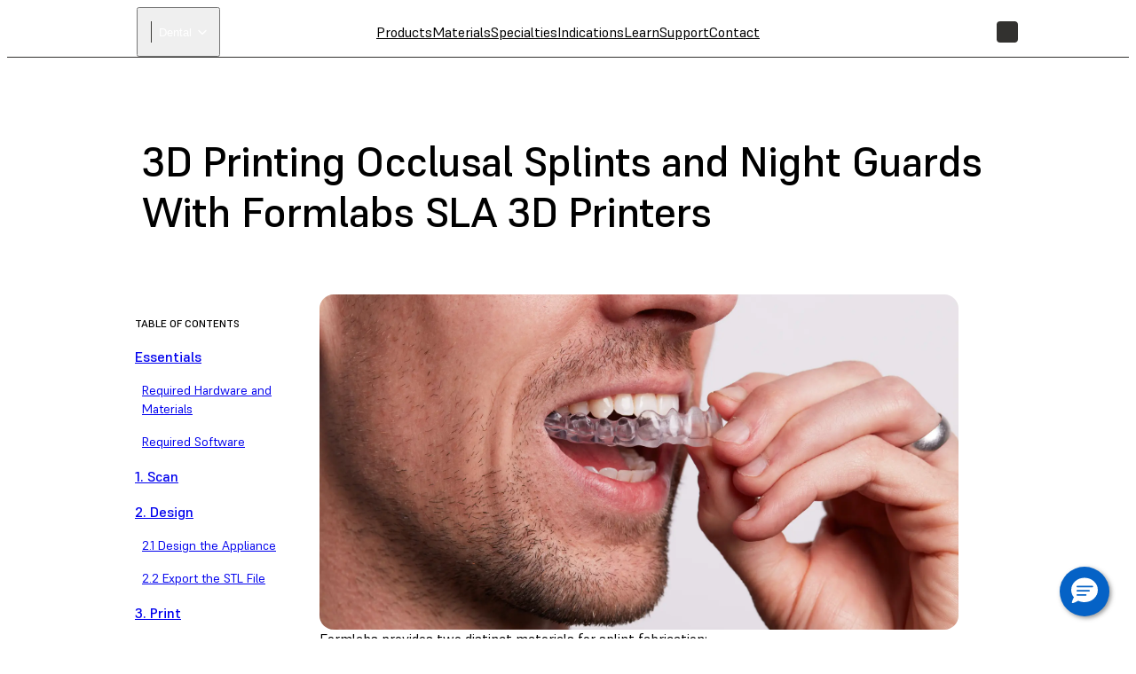

--- FILE ---
content_type: text/html; charset=utf-8
request_url: https://dental.formlabs.com/uk/indications/splints-and-occlusal-guards/guide/
body_size: 53886
content:
<!DOCTYPE html><html lang="en"><head itemscope="" itemType="http://schema.org/Article"><meta charSet="utf-8" data-next-head=""/><meta name="viewport" content="width=device-width" data-next-head=""/><meta name="twitter:card" content="summary_large_image" data-next-head=""/><meta name="twitter:site" content="@formlabs" data-next-head=""/><meta property="og:type" content="article" data-next-head=""/><meta property="og:site_name" content="Formlabs" data-next-head=""/><title data-next-head="">Application Guide: 3D Printing Splints &amp; Night Guards | Formlabs Dental</title><meta name="twitter:title" content="Application Guide: 3D Printing Splints &amp; Night Guards" data-next-head=""/><meta property="og:title" content="Application Guide: 3D Printing Splints &amp; Night Guards" data-next-head=""/><meta itemProp="name" content="Application Guide: 3D Printing Splints &amp; Night Guards" data-next-head=""/><meta name="description" content="This application guide demonstrates each step for making 3D printed splints and night guards on a Formlabs SLA 3D printer." data-next-head=""/><meta itemProp="description" content="This application guide demonstrates each step for making 3D printed splints and night guards on a Formlabs SLA 3D printer." data-next-head=""/><meta name="twitter:description" content="This application guide demonstrates each step for making 3D printed splints and night guards on a Formlabs SLA 3D printer." data-next-head=""/><meta property="og:description" content="This application guide demonstrates each step for making 3D printed splints and night guards on a Formlabs SLA 3D printer." data-next-head=""/><meta itemProp="image" content="https://dental-media.formlabs.com/filer_public_thumbnails/filer_public/7d/f8/7df87821-46d5-44a2-a701-77ecf4bb619c/image15.jpg__640x0_q85_subsampling-2.jpg" data-next-head=""/><meta name="twitter:image:src" content="https://dental-media.formlabs.com/filer_public_thumbnails/filer_public/7d/f8/7df87821-46d5-44a2-a701-77ecf4bb619c/image15.jpg__640x0_q85_subsampling-2.jpg" data-next-head=""/><meta property="og:image" content="https://dental-media.formlabs.com/filer_public_thumbnails/filer_public/7d/f8/7df87821-46d5-44a2-a701-77ecf4bb619c/image15.jpg__640x0_q85_subsampling-2.jpg" data-next-head=""/><link rel="alternate" href="https://dental.formlabs.com/de/indications/splints-and-occlusal-guards/guide/" hrefLang="de-AT" data-next-head=""/><link rel="alternate" href="https://dental.formlabs.com/de/indications/splints-and-occlusal-guards/guide/" hrefLang="de-CH" data-next-head=""/><link rel="alternate" href="https://dental.formlabs.com/de/indications/splints-and-occlusal-guards/guide/" hrefLang="de-DE" data-next-head=""/><link rel="alternate" href="https://dental.formlabs.com/global/indications/splints-and-occlusal-guards/guide/" hrefLang="en-AE" data-next-head=""/><link rel="alternate" href="https://dental.formlabs.com/global/indications/splints-and-occlusal-guards/guide/" hrefLang="en-AF" data-next-head=""/><link rel="alternate" href="https://dental.formlabs.com/global/indications/splints-and-occlusal-guards/guide/" hrefLang="en-AL" data-next-head=""/><link rel="alternate" href="https://dental.formlabs.com/global/indications/splints-and-occlusal-guards/guide/" hrefLang="en-AM" data-next-head=""/><link rel="alternate" href="https://dental.formlabs.com/global/indications/splints-and-occlusal-guards/guide/" hrefLang="en-AO" data-next-head=""/><link rel="alternate" href="https://dental.formlabs.com/global/indications/splints-and-occlusal-guards/guide/" hrefLang="en-AR" data-next-head=""/><link rel="alternate" href="https://dental.formlabs.com/global/indications/splints-and-occlusal-guards/guide/" hrefLang="en-AU" data-next-head=""/><link rel="alternate" href="https://dental.formlabs.com/global/indications/splints-and-occlusal-guards/guide/" hrefLang="en-AZ" data-next-head=""/><link rel="alternate" href="https://dental.formlabs.com/global/indications/splints-and-occlusal-guards/guide/" hrefLang="en-BA" data-next-head=""/><link rel="alternate" href="https://dental.formlabs.com/global/indications/splints-and-occlusal-guards/guide/" hrefLang="en-BD" data-next-head=""/><link rel="alternate" href="https://dental.formlabs.com/eu/indications/splints-and-occlusal-guards/guide/" hrefLang="en-BE" data-next-head=""/><link rel="alternate" href="https://dental.formlabs.com/global/indications/splints-and-occlusal-guards/guide/" hrefLang="en-BF" data-next-head=""/><link rel="alternate" href="https://dental.formlabs.com/eu/indications/splints-and-occlusal-guards/guide/" hrefLang="en-BG" data-next-head=""/><link rel="alternate" href="https://dental.formlabs.com/global/indications/splints-and-occlusal-guards/guide/" hrefLang="en-BH" data-next-head=""/><link rel="alternate" href="https://dental.formlabs.com/global/indications/splints-and-occlusal-guards/guide/" hrefLang="en-BI" data-next-head=""/><link rel="alternate" href="https://dental.formlabs.com/global/indications/splints-and-occlusal-guards/guide/" hrefLang="en-BJ" data-next-head=""/><link rel="alternate" href="https://dental.formlabs.com/global/indications/splints-and-occlusal-guards/guide/" hrefLang="en-BN" data-next-head=""/><link rel="alternate" href="https://dental.formlabs.com/global/indications/splints-and-occlusal-guards/guide/" hrefLang="en-BO" data-next-head=""/><link rel="alternate" href="https://dental.formlabs.com/global/indications/splints-and-occlusal-guards/guide/" hrefLang="en-BR" data-next-head=""/><link rel="alternate" href="https://dental.formlabs.com/global/indications/splints-and-occlusal-guards/guide/" hrefLang="en-BT" data-next-head=""/><link rel="alternate" href="https://dental.formlabs.com/global/indications/splints-and-occlusal-guards/guide/" hrefLang="en-BW" data-next-head=""/><link rel="alternate" href="https://dental.formlabs.com/global/indications/splints-and-occlusal-guards/guide/" hrefLang="en-BY" data-next-head=""/><link rel="alternate" href="https://dental.formlabs.com/global/indications/splints-and-occlusal-guards/guide/" hrefLang="en-BZ" data-next-head=""/><link rel="alternate" href="https://dental.formlabs.com/indications/splints-and-occlusal-guards/guide/" hrefLang="en-CA" data-next-head=""/><link rel="alternate" href="https://dental.formlabs.com/global/indications/splints-and-occlusal-guards/guide/" hrefLang="en-CD" data-next-head=""/><link rel="alternate" href="https://dental.formlabs.com/global/indications/splints-and-occlusal-guards/guide/" hrefLang="en-CF" data-next-head=""/><link rel="alternate" href="https://dental.formlabs.com/global/indications/splints-and-occlusal-guards/guide/" hrefLang="en-CG" data-next-head=""/><link rel="alternate" href="https://dental.formlabs.com/global/indications/splints-and-occlusal-guards/guide/" hrefLang="en-CI" data-next-head=""/><link rel="alternate" href="https://dental.formlabs.com/global/indications/splints-and-occlusal-guards/guide/" hrefLang="en-CL" data-next-head=""/><link rel="alternate" href="https://dental.formlabs.com/global/indications/splints-and-occlusal-guards/guide/" hrefLang="en-CM" data-next-head=""/><link rel="alternate" href="https://dental.formlabs.com/global/indications/splints-and-occlusal-guards/guide/" hrefLang="en-CN" data-next-head=""/><link rel="alternate" href="https://dental.formlabs.com/global/indications/splints-and-occlusal-guards/guide/" hrefLang="en-CO" data-next-head=""/><link rel="alternate" href="https://dental.formlabs.com/global/indications/splints-and-occlusal-guards/guide/" hrefLang="en-CR" data-next-head=""/><link rel="alternate" href="https://dental.formlabs.com/global/indications/splints-and-occlusal-guards/guide/" hrefLang="en-CV" data-next-head=""/><link rel="alternate" href="https://dental.formlabs.com/eu/indications/splints-and-occlusal-guards/guide/" hrefLang="en-CY" data-next-head=""/><link rel="alternate" href="https://dental.formlabs.com/eu/indications/splints-and-occlusal-guards/guide/" hrefLang="en-CZ" data-next-head=""/><link rel="alternate" href="https://dental.formlabs.com/global/indications/splints-and-occlusal-guards/guide/" hrefLang="en-DJ" data-next-head=""/><link rel="alternate" href="https://dental.formlabs.com/eu/indications/splints-and-occlusal-guards/guide/" hrefLang="en-DK" data-next-head=""/><link rel="alternate" href="https://dental.formlabs.com/global/indications/splints-and-occlusal-guards/guide/" hrefLang="en-DO" data-next-head=""/><link rel="alternate" href="https://dental.formlabs.com/global/indications/splints-and-occlusal-guards/guide/" hrefLang="en-DZ" data-next-head=""/><link rel="alternate" href="https://dental.formlabs.com/global/indications/splints-and-occlusal-guards/guide/" hrefLang="en-EC" data-next-head=""/><link rel="alternate" href="https://dental.formlabs.com/eu/indications/splints-and-occlusal-guards/guide/" hrefLang="en-EE" data-next-head=""/><link rel="alternate" href="https://dental.formlabs.com/global/indications/splints-and-occlusal-guards/guide/" hrefLang="en-EG" data-next-head=""/><link rel="alternate" href="https://dental.formlabs.com/global/indications/splints-and-occlusal-guards/guide/" hrefLang="en-EH" data-next-head=""/><link rel="alternate" href="https://dental.formlabs.com/global/indications/splints-and-occlusal-guards/guide/" hrefLang="en-ER" data-next-head=""/><link rel="alternate" href="https://dental.formlabs.com/eu/indications/splints-and-occlusal-guards/guide/" hrefLang="en-ES" data-next-head=""/><link rel="alternate" href="https://dental.formlabs.com/global/indications/splints-and-occlusal-guards/guide/" hrefLang="en-ET" data-next-head=""/><link rel="alternate" href="https://dental.formlabs.com/eu/indications/splints-and-occlusal-guards/guide/" hrefLang="en-FI" data-next-head=""/><link rel="alternate" href="https://dental.formlabs.com/global/indications/splints-and-occlusal-guards/guide/" hrefLang="en-GA" data-next-head=""/><link rel="alternate" href="https://dental.formlabs.com/uk/indications/splints-and-occlusal-guards/guide/" hrefLang="en-GB" data-next-head=""/><link rel="alternate" href="https://dental.formlabs.com/global/indications/splints-and-occlusal-guards/guide/" hrefLang="en-GE" data-next-head=""/><link rel="alternate" href="https://dental.formlabs.com/global/indications/splints-and-occlusal-guards/guide/" hrefLang="en-GF" data-next-head=""/><link rel="alternate" href="https://dental.formlabs.com/global/indications/splints-and-occlusal-guards/guide/" hrefLang="en-GH" data-next-head=""/><link rel="alternate" href="https://dental.formlabs.com/global/indications/splints-and-occlusal-guards/guide/" hrefLang="en-GL" data-next-head=""/><link rel="alternate" href="https://dental.formlabs.com/global/indications/splints-and-occlusal-guards/guide/" hrefLang="en-GM" data-next-head=""/><link rel="alternate" href="https://dental.formlabs.com/global/indications/splints-and-occlusal-guards/guide/" hrefLang="en-GN" data-next-head=""/><link rel="alternate" href="https://dental.formlabs.com/global/indications/splints-and-occlusal-guards/guide/" hrefLang="en-GQ" data-next-head=""/><link rel="alternate" href="https://dental.formlabs.com/eu/indications/splints-and-occlusal-guards/guide/" hrefLang="en-GR" data-next-head=""/><link rel="alternate" href="https://dental.formlabs.com/global/indications/splints-and-occlusal-guards/guide/" hrefLang="en-GT" data-next-head=""/><link rel="alternate" href="https://dental.formlabs.com/global/indications/splints-and-occlusal-guards/guide/" hrefLang="en-GW" data-next-head=""/><link rel="alternate" href="https://dental.formlabs.com/global/indications/splints-and-occlusal-guards/guide/" hrefLang="en-GY" data-next-head=""/><link rel="alternate" href="https://dental.formlabs.com/global/indications/splints-and-occlusal-guards/guide/" hrefLang="en-HK" data-next-head=""/><link rel="alternate" href="https://dental.formlabs.com/global/indications/splints-and-occlusal-guards/guide/" hrefLang="en-HN" data-next-head=""/><link rel="alternate" href="https://dental.formlabs.com/eu/indications/splints-and-occlusal-guards/guide/" hrefLang="en-HR" data-next-head=""/><link rel="alternate" href="https://dental.formlabs.com/global/indications/splints-and-occlusal-guards/guide/" hrefLang="en-HT" data-next-head=""/><link rel="alternate" href="https://dental.formlabs.com/eu/indications/splints-and-occlusal-guards/guide/" hrefLang="en-HU" data-next-head=""/><link rel="alternate" href="https://dental.formlabs.com/global/indications/splints-and-occlusal-guards/guide/" hrefLang="en-ID" data-next-head=""/><link rel="alternate" href="https://dental.formlabs.com/eu/indications/splints-and-occlusal-guards/guide/" hrefLang="en-IE" data-next-head=""/><link rel="alternate" href="https://dental.formlabs.com/global/indications/splints-and-occlusal-guards/guide/" hrefLang="en-IL" data-next-head=""/><link rel="alternate" href="https://dental.formlabs.com/global/indications/splints-and-occlusal-guards/guide/" hrefLang="en-IN" data-next-head=""/><link rel="alternate" href="https://dental.formlabs.com/global/indications/splints-and-occlusal-guards/guide/" hrefLang="en-IQ" data-next-head=""/><link rel="alternate" href="https://dental.formlabs.com/eu/indications/splints-and-occlusal-guards/guide/" hrefLang="en-IS" data-next-head=""/><link rel="alternate" href="https://dental.formlabs.com/global/indications/splints-and-occlusal-guards/guide/" hrefLang="en-JM" data-next-head=""/><link rel="alternate" href="https://dental.formlabs.com/global/indications/splints-and-occlusal-guards/guide/" hrefLang="en-JO" data-next-head=""/><link rel="alternate" href="https://dental.formlabs.com/global/indications/splints-and-occlusal-guards/guide/" hrefLang="en-JP" data-next-head=""/><link rel="alternate" href="https://dental.formlabs.com/global/indications/splints-and-occlusal-guards/guide/" hrefLang="en-KE" data-next-head=""/><link rel="alternate" href="https://dental.formlabs.com/global/indications/splints-and-occlusal-guards/guide/" hrefLang="en-KG" data-next-head=""/><link rel="alternate" href="https://dental.formlabs.com/global/indications/splints-and-occlusal-guards/guide/" hrefLang="en-KH" data-next-head=""/><link rel="alternate" href="https://dental.formlabs.com/global/indications/splints-and-occlusal-guards/guide/" hrefLang="en-KR" data-next-head=""/><link rel="alternate" href="https://dental.formlabs.com/global/indications/splints-and-occlusal-guards/guide/" hrefLang="en-KW" data-next-head=""/><link rel="alternate" href="https://dental.formlabs.com/global/indications/splints-and-occlusal-guards/guide/" hrefLang="en-KZ" data-next-head=""/><link rel="alternate" href="https://dental.formlabs.com/global/indications/splints-and-occlusal-guards/guide/" hrefLang="en-LA" data-next-head=""/><link rel="alternate" href="https://dental.formlabs.com/global/indications/splints-and-occlusal-guards/guide/" hrefLang="en-LB" data-next-head=""/><link rel="alternate" href="https://dental.formlabs.com/eu/indications/splints-and-occlusal-guards/guide/" hrefLang="en-LI" data-next-head=""/><link rel="alternate" href="https://dental.formlabs.com/global/indications/splints-and-occlusal-guards/guide/" hrefLang="en-LK" data-next-head=""/><link rel="alternate" href="https://dental.formlabs.com/global/indications/splints-and-occlusal-guards/guide/" hrefLang="en-LR" data-next-head=""/><link rel="alternate" href="https://dental.formlabs.com/global/indications/splints-and-occlusal-guards/guide/" hrefLang="en-LS" data-next-head=""/><link rel="alternate" href="https://dental.formlabs.com/eu/indications/splints-and-occlusal-guards/guide/" hrefLang="en-LT" data-next-head=""/><link rel="alternate" href="https://dental.formlabs.com/eu/indications/splints-and-occlusal-guards/guide/" hrefLang="en-LU" data-next-head=""/><link rel="alternate" href="https://dental.formlabs.com/eu/indications/splints-and-occlusal-guards/guide/" hrefLang="en-LV" data-next-head=""/><link rel="alternate" href="https://dental.formlabs.com/global/indications/splints-and-occlusal-guards/guide/" hrefLang="en-LY" data-next-head=""/><link rel="alternate" href="https://dental.formlabs.com/global/indications/splints-and-occlusal-guards/guide/" hrefLang="en-MA" data-next-head=""/><link rel="alternate" href="https://dental.formlabs.com/global/indications/splints-and-occlusal-guards/guide/" hrefLang="en-MD" data-next-head=""/><link rel="alternate" href="https://dental.formlabs.com/global/indications/splints-and-occlusal-guards/guide/" hrefLang="en-ME" data-next-head=""/><link rel="alternate" href="https://dental.formlabs.com/global/indications/splints-and-occlusal-guards/guide/" hrefLang="en-MG" data-next-head=""/><link rel="alternate" href="https://dental.formlabs.com/global/indications/splints-and-occlusal-guards/guide/" hrefLang="en-MK" data-next-head=""/><link rel="alternate" href="https://dental.formlabs.com/global/indications/splints-and-occlusal-guards/guide/" hrefLang="en-ML" data-next-head=""/><link rel="alternate" href="https://dental.formlabs.com/global/indications/splints-and-occlusal-guards/guide/" hrefLang="en-MM" data-next-head=""/><link rel="alternate" href="https://dental.formlabs.com/global/indications/splints-and-occlusal-guards/guide/" hrefLang="en-MN" data-next-head=""/><link rel="alternate" href="https://dental.formlabs.com/global/indications/splints-and-occlusal-guards/guide/" hrefLang="en-MO" data-next-head=""/><link rel="alternate" href="https://dental.formlabs.com/global/indications/splints-and-occlusal-guards/guide/" hrefLang="en-MR" data-next-head=""/><link rel="alternate" href="https://dental.formlabs.com/eu/indications/splints-and-occlusal-guards/guide/" hrefLang="en-MT" data-next-head=""/><link rel="alternate" href="https://dental.formlabs.com/global/indications/splints-and-occlusal-guards/guide/" hrefLang="en-MW" data-next-head=""/><link rel="alternate" href="https://dental.formlabs.com/global/indications/splints-and-occlusal-guards/guide/" hrefLang="en-MX" data-next-head=""/><link rel="alternate" href="https://dental.formlabs.com/global/indications/splints-and-occlusal-guards/guide/" hrefLang="en-MY" data-next-head=""/><link rel="alternate" href="https://dental.formlabs.com/global/indications/splints-and-occlusal-guards/guide/" hrefLang="en-MZ" data-next-head=""/><link rel="alternate" href="https://dental.formlabs.com/global/indications/splints-and-occlusal-guards/guide/" hrefLang="en-NA" data-next-head=""/><link rel="alternate" href="https://dental.formlabs.com/global/indications/splints-and-occlusal-guards/guide/" hrefLang="en-NE" data-next-head=""/><link rel="alternate" href="https://dental.formlabs.com/global/indications/splints-and-occlusal-guards/guide/" hrefLang="en-NG" data-next-head=""/><link rel="alternate" href="https://dental.formlabs.com/global/indications/splints-and-occlusal-guards/guide/" hrefLang="en-NI" data-next-head=""/><link rel="alternate" href="https://dental.formlabs.com/eu/indications/splints-and-occlusal-guards/guide/" hrefLang="en-NL" data-next-head=""/><link rel="alternate" href="https://dental.formlabs.com/eu/indications/splints-and-occlusal-guards/guide/" hrefLang="en-NO" data-next-head=""/><link rel="alternate" href="https://dental.formlabs.com/global/indications/splints-and-occlusal-guards/guide/" hrefLang="en-NP" data-next-head=""/><link rel="alternate" href="https://dental.formlabs.com/global/indications/splints-and-occlusal-guards/guide/" hrefLang="en-NZ" data-next-head=""/><link rel="alternate" href="https://dental.formlabs.com/global/indications/splints-and-occlusal-guards/guide/" hrefLang="en-OM" data-next-head=""/><link rel="alternate" href="https://dental.formlabs.com/global/indications/splints-and-occlusal-guards/guide/" hrefLang="en-PA" data-next-head=""/><link rel="alternate" href="https://dental.formlabs.com/global/indications/splints-and-occlusal-guards/guide/" hrefLang="en-PE" data-next-head=""/><link rel="alternate" href="https://dental.formlabs.com/global/indications/splints-and-occlusal-guards/guide/" hrefLang="en-PG" data-next-head=""/><link rel="alternate" href="https://dental.formlabs.com/global/indications/splints-and-occlusal-guards/guide/" hrefLang="en-PH" data-next-head=""/><link rel="alternate" href="https://dental.formlabs.com/global/indications/splints-and-occlusal-guards/guide/" hrefLang="en-PK" data-next-head=""/><link rel="alternate" href="https://dental.formlabs.com/eu/indications/splints-and-occlusal-guards/guide/" hrefLang="en-PL" data-next-head=""/><link rel="alternate" href="https://dental.formlabs.com/global/indications/splints-and-occlusal-guards/guide/" hrefLang="en-PR" data-next-head=""/><link rel="alternate" href="https://dental.formlabs.com/global/indications/splints-and-occlusal-guards/guide/" hrefLang="en-PS" data-next-head=""/><link rel="alternate" href="https://dental.formlabs.com/eu/indications/splints-and-occlusal-guards/guide/" hrefLang="en-PT" data-next-head=""/><link rel="alternate" href="https://dental.formlabs.com/global/indications/splints-and-occlusal-guards/guide/" hrefLang="en-PY" data-next-head=""/><link rel="alternate" href="https://dental.formlabs.com/global/indications/splints-and-occlusal-guards/guide/" hrefLang="en-QA" data-next-head=""/><link rel="alternate" href="https://dental.formlabs.com/eu/indications/splints-and-occlusal-guards/guide/" hrefLang="en-RO" data-next-head=""/><link rel="alternate" href="https://dental.formlabs.com/global/indications/splints-and-occlusal-guards/guide/" hrefLang="en-RS" data-next-head=""/><link rel="alternate" href="https://dental.formlabs.com/global/indications/splints-and-occlusal-guards/guide/" hrefLang="en-RW" data-next-head=""/><link rel="alternate" href="https://dental.formlabs.com/global/indications/splints-and-occlusal-guards/guide/" hrefLang="en-SA" data-next-head=""/><link rel="alternate" href="https://dental.formlabs.com/global/indications/splints-and-occlusal-guards/guide/" hrefLang="en-SD" data-next-head=""/><link rel="alternate" href="https://dental.formlabs.com/eu/indications/splints-and-occlusal-guards/guide/" hrefLang="en-SE" data-next-head=""/><link rel="alternate" href="https://dental.formlabs.com/global/indications/splints-and-occlusal-guards/guide/" hrefLang="en-SG" data-next-head=""/><link rel="alternate" href="https://dental.formlabs.com/eu/indications/splints-and-occlusal-guards/guide/" hrefLang="en-SI" data-next-head=""/><link rel="alternate" href="https://dental.formlabs.com/eu/indications/splints-and-occlusal-guards/guide/" hrefLang="en-SK" data-next-head=""/><link rel="alternate" href="https://dental.formlabs.com/global/indications/splints-and-occlusal-guards/guide/" hrefLang="en-SL" data-next-head=""/><link rel="alternate" href="https://dental.formlabs.com/global/indications/splints-and-occlusal-guards/guide/" hrefLang="en-SN" data-next-head=""/><link rel="alternate" href="https://dental.formlabs.com/global/indications/splints-and-occlusal-guards/guide/" hrefLang="en-SO" data-next-head=""/><link rel="alternate" href="https://dental.formlabs.com/global/indications/splints-and-occlusal-guards/guide/" hrefLang="en-SR" data-next-head=""/><link rel="alternate" href="https://dental.formlabs.com/global/indications/splints-and-occlusal-guards/guide/" hrefLang="en-SS" data-next-head=""/><link rel="alternate" href="https://dental.formlabs.com/global/indications/splints-and-occlusal-guards/guide/" hrefLang="en-SV" data-next-head=""/><link rel="alternate" href="https://dental.formlabs.com/global/indications/splints-and-occlusal-guards/guide/" hrefLang="en-SY" data-next-head=""/><link rel="alternate" href="https://dental.formlabs.com/global/indications/splints-and-occlusal-guards/guide/" hrefLang="en-SZ" data-next-head=""/><link rel="alternate" href="https://dental.formlabs.com/global/indications/splints-and-occlusal-guards/guide/" hrefLang="en-TD" data-next-head=""/><link rel="alternate" href="https://dental.formlabs.com/global/indications/splints-and-occlusal-guards/guide/" hrefLang="en-TH" data-next-head=""/><link rel="alternate" href="https://dental.formlabs.com/global/indications/splints-and-occlusal-guards/guide/" hrefLang="en-TJ" data-next-head=""/><link rel="alternate" href="https://dental.formlabs.com/global/indications/splints-and-occlusal-guards/guide/" hrefLang="en-TL" data-next-head=""/><link rel="alternate" href="https://dental.formlabs.com/global/indications/splints-and-occlusal-guards/guide/" hrefLang="en-TM" data-next-head=""/><link rel="alternate" href="https://dental.formlabs.com/global/indications/splints-and-occlusal-guards/guide/" hrefLang="en-TN" data-next-head=""/><link rel="alternate" href="https://dental.formlabs.com/global/indications/splints-and-occlusal-guards/guide/" hrefLang="en-TO" data-next-head=""/><link rel="alternate" href="https://dental.formlabs.com/global/indications/splints-and-occlusal-guards/guide/" hrefLang="en-TR" data-next-head=""/><link rel="alternate" href="https://dental.formlabs.com/global/indications/splints-and-occlusal-guards/guide/" hrefLang="en-TT" data-next-head=""/><link rel="alternate" href="https://dental.formlabs.com/global/indications/splints-and-occlusal-guards/guide/" hrefLang="en-TW" data-next-head=""/><link rel="alternate" href="https://dental.formlabs.com/global/indications/splints-and-occlusal-guards/guide/" hrefLang="en-TZ" data-next-head=""/><link rel="alternate" href="https://dental.formlabs.com/global/indications/splints-and-occlusal-guards/guide/" hrefLang="en-UA" data-next-head=""/><link rel="alternate" href="https://dental.formlabs.com/global/indications/splints-and-occlusal-guards/guide/" hrefLang="en-UG" data-next-head=""/><link rel="alternate" href="https://dental.formlabs.com/indications/splints-and-occlusal-guards/guide/" hrefLang="en-US" data-next-head=""/><link rel="alternate" href="https://dental.formlabs.com/global/indications/splints-and-occlusal-guards/guide/" hrefLang="en-UY" data-next-head=""/><link rel="alternate" href="https://dental.formlabs.com/global/indications/splints-and-occlusal-guards/guide/" hrefLang="en-UZ" data-next-head=""/><link rel="alternate" href="https://dental.formlabs.com/global/indications/splints-and-occlusal-guards/guide/" hrefLang="en-VE" data-next-head=""/><link rel="alternate" href="https://dental.formlabs.com/global/indications/splints-and-occlusal-guards/guide/" hrefLang="en-VN" data-next-head=""/><link rel="alternate" href="https://dental.formlabs.com/global/indications/splints-and-occlusal-guards/guide/" hrefLang="en-XK" data-next-head=""/><link rel="alternate" href="https://dental.formlabs.com/global/indications/splints-and-occlusal-guards/guide/" hrefLang="en-YE" data-next-head=""/><link rel="alternate" href="https://dental.formlabs.com/global/indications/splints-and-occlusal-guards/guide/" hrefLang="en-ZA" data-next-head=""/><link rel="alternate" href="https://dental.formlabs.com/global/indications/splints-and-occlusal-guards/guide/" hrefLang="en-ZM" data-next-head=""/><link rel="alternate" href="https://dental.formlabs.com/global/indications/splints-and-occlusal-guards/guide/" hrefLang="en-ZW" data-next-head=""/><link rel="alternate" href="https://dental.formlabs.com/fr/indications/splints-and-occlusal-guards/guide/" hrefLang="fr-BE" data-next-head=""/><link rel="alternate" href="https://dental.formlabs.com/fr/indications/splints-and-occlusal-guards/guide/" hrefLang="fr-FR" data-next-head=""/><link rel="alternate" href="https://dental.formlabs.com/it/indications/splints-and-occlusal-guards/guide/" hrefLang="it-IT" data-next-head=""/><link rel="alternate" href="https://dental.formlabs.com/indications/splints-and-occlusal-guards/guide/" hrefLang="x-default" data-next-head=""/><meta name="naver-site-verification" content="daae0b3fee650550ff4b83d0e19f589ff31fc7fe"/><script>
                window.process = Object.assign(window.process || {}, { env: JSON.parse('{"FL_PUBLIC_FORM_RESELLER_INTEREST":"1077","FL_PUBLIC_API_URL":"https://api.formlabs.com","FL_PUBLIC_SIXPACK_URL":"https://abtest.formlabs.com","FL_PUBLIC_FORM_NEWSLETTER":"1042","FL_PUBLIC_FORM_PRE_FORM_DOWNLOAD":"1041","FL_PUBLIC_CMS_HOST":"https://dental-content.formlabs.com","FL_PUBLIC_OTEL_FRONTEND_BROWSER_ENABLED":"true","FL_PUBLIC_FORM_SAMPLE_REQUEST":"1040","FL_PUBLIC_CLIENT_ID":"ovkH4rD7N0yoABP4Dd70uC9yyJxA1Wgwj0yuFkqJ","FL_PUBLIC_CLIENT_SECRET":"ifhcbbCdMjtrv4yf6LUeliUkVfi9eNyAzDNw6S6jzAL0Uv2idYZRzhJJm4gwUxVMnXOm4WIyMqGBTASkuyAMhZmXw0ueANfWO78nIDNEdNLzwS3PLMpV3kNhqT0Cba4A","FL_PUBLIC_MAGENTO_MEDIA_URL":"https://dental.formlabs.com/checkout-media","FL_PUBLIC_FORM_FIND_RESELLER":"1625","FL_PUBLIC_FORM_WHITE_PAPER_LANDING":"1101","FL_PUBLIC_CHINA_REDIRECT_ENABLED":"false","FL_PUBLIC_ANALYTICS_BASE_URL":"https://dental.formlabs.com","FL_PUBLIC_FORM_CONTACT_SALES":"1001","FL_PUBLIC_FORCED_REDIRECT_ENABLED":"false","FL_PUBLIC_FORM_ROI_CALCULATOR":"1082","FL_PUBLIC_SEGMENT_KEY":"M5ENW6pBOLSJ1OKuFVnXrgBSSyR8Ti6C","FL_PUBLIC_FORM_DENTAL_NEWSLETTER":"1575","FL_PUBLIC_MAGENTO_URL":"https://checkout.formlabs.com","FL_PUBLIC_GOOGLE_MAPS_API_KEY":"AIzaSyDcxlpgD-ldW2HER3mLyS0hVqLBwToJbjo","FL_PUBLIC_MAGENTO_API_URL":"/api/magento","FL_PUBLIC_DASHBOARD_CDN_URL":"https://dashboardstatic.formlabs.com","FL_PUBLIC_CMS_SITE":"dental"}') });
              </script><script>
                window.onTermlyOrAnalyticsLoaded = function() {
                  if (window.Termly && window.analytics) {
                    if (window.Termly.getConsentState?.().analytics) {
                      window.analytics.start();
                    } else {
                      window.Termly.on('consent', data => {
                        if(data.categories.includes('analytics')) {
                          window.analytics.start();
                        }
                      });
                    };
                  }
                }
              </script><script>
                var __TERMLY_FL_LOADER_DATA = JSON.parse('{"disableTermly":false,"disabledTermlyCountries":[]}');
              </script><script>
                    var ANALYTICS_AUTO_START = false;
                    var RUDDERSTACK_API_KEY = "2oAEDzWSxGiBeqFdqjrnNo4H5uB";
                    var RUDDERSTACK_DATA_PLANE_URL = "https://analytics.formlabs.com";
                    var RUDDERSTACK_ANALYTICS_BASE_URL = "https://dental.formlabs.com";
                  </script><script src="/analytics.js?cachebuster=20241113_1500" type="text/javascript"></script><script data-start-on-disabled-consent="true" type="text/plain">
                    window.analytics.start();
                  </script><script src="/termly_loader.js"></script><link rel="preload" href="/_next/static/css/4d3fddc9b15d9cb0.css" as="style"/><link rel="stylesheet" href="/_next/static/css/4d3fddc9b15d9cb0.css" data-n-g=""/><link rel="preload" href="/_next/static/css/85eae1a6394818bc.css" as="style"/><link rel="stylesheet" href="/_next/static/css/85eae1a6394818bc.css" data-n-p=""/><link rel="preload" href="/_next/static/css/3b5c6a1482b0e5a8.css" as="style"/><link rel="stylesheet" href="/_next/static/css/3b5c6a1482b0e5a8.css" data-n-p=""/><link rel="preload" href="/_next/static/css/2b0eec32823bc669.css" as="style"/><link rel="stylesheet" href="/_next/static/css/2b0eec32823bc669.css"/><link rel="preload" href="/_next/static/css/7ee68b268627770b.css" as="style"/><link rel="stylesheet" href="/_next/static/css/7ee68b268627770b.css"/><link rel="preload" href="/_next/static/css/36da014ee0e271d1.css" as="style"/><link rel="stylesheet" href="/_next/static/css/36da014ee0e271d1.css"/><link rel="preload" href="/_next/static/css/e0d3bc5d0a1ce545.css" as="style"/><link rel="stylesheet" href="/_next/static/css/e0d3bc5d0a1ce545.css"/><link rel="preload" href="/_next/static/css/a0eac09b88356f96.css" as="style"/><link rel="stylesheet" href="/_next/static/css/a0eac09b88356f96.css"/><link rel="preload" href="/_next/static/css/e2b80e9311879a55.css" as="style"/><link rel="stylesheet" href="/_next/static/css/e2b80e9311879a55.css"/><link rel="preload" href="/_next/static/css/d0b31469b50447ab.css" as="style"/><link rel="stylesheet" href="/_next/static/css/d0b31469b50447ab.css"/><link rel="preload" href="/_next/static/css/2f9e61ad308b1125.css" as="style"/><link rel="stylesheet" href="/_next/static/css/2f9e61ad308b1125.css"/><noscript data-n-css=""></noscript><script defer="" nomodule="" src="/_next/static/chunks/polyfills-42372ed130431b0a.js"></script><script defer="" src="/_next/static/chunks/3af07821.acc16f3f69bf53a6.js"></script><script defer="" src="/_next/static/chunks/726.6d3da6c8aeea3260.js"></script><script defer="" src="/_next/static/chunks/3057.38e87a2ddd64af2c.js"></script><script defer="" src="/_next/static/chunks/2056.1969793050d5d8fe.js"></script><script defer="" src="/_next/static/chunks/7397-70df1e297dd67feb.js"></script><script defer="" src="/_next/static/chunks/7219.a43cd9fa839dd31c.js"></script><script defer="" src="/_next/static/chunks/9099.4f9043543dd4c7e3.js"></script><script defer="" src="/_next/static/chunks/8884.0f911af1956b0e7b.js"></script><script src="/_next/static/chunks/webpack-5f5136f694d105a6.js" defer=""></script><script src="/_next/static/chunks/framework-b9fd9bcc3ecde907.js" defer=""></script><script src="/_next/static/chunks/main-cd5881dc9701395f.js" defer=""></script><script src="/_next/static/chunks/pages/_app-5a6e8733256a3018.js" defer=""></script><script src="/_next/static/chunks/6148-d34405c8ac40bc54.js" defer=""></script><script src="/_next/static/chunks/7999-8d2fe15bdc6dfa64.js" defer=""></script><script src="/_next/static/chunks/9341-dbfcdf26bcc975e8.js" defer=""></script><script src="/_next/static/chunks/2134-6c42b6169092c73f.js" defer=""></script><script src="/_next/static/chunks/pages/%5B%5B...slug%5D%5D-d4e2c49faf57763f.js" defer=""></script><script src="/_next/static/MhWdz2pgLn2KVFFO0Hr4_/_buildManifest.js" defer=""></script><script src="/_next/static/MhWdz2pgLn2KVFFO0Hr4_/_ssgManifest.js" defer=""></script></head><body><div id="__next"><div class="__variable_08d5f3 __variable_06e4fe __variable_c9b535 GlobalStyle_root__BUcIn global-styles--legacy global-styles--core global-styles--medical"><div class="A11yStatement_sr-only__mXl77"><a tabindex="1" href="#main">Skip to Main Content</a></div><div style="position:relative"><nav class="global-styles--header Header_header__WTZds Header_dark__UYatP"><div class="Header_logo-wrapper__ZTFXw"><a title="FormLabs" target="_self" href="/uk/"><div class="Logo_logo__c5nVK"><img width="122" height="18" src="/assets/logo.png" alt="Formlabs Logo"/></div></a><button class="SiteSwitcher_switcher__0h5xq SiteSwitcher_variant-light__h9AUS"><div class="SiteSwitcher_divider__Jha07"></div><span class="SiteSwitcher_menu-item__X5RWx">Dental</span><i aria-hidden="true" class="fl-v2 fl-v2-fl-chevron_down Icon_white__ctADy Icon_icon___a8Fw SiteSwitcher_icon__JEaG8" role="presentation" style="font-size:24px"></i></button></div><div role="navigation" class="MenuBar_menu-bar__vt8zH"><div class="MenuBar_menu-list__eYOb_"><a class="MenuItem_menu-item__DLipi MenuItem_level-0-link__ZDAzx" data-menu-id="477" target="_self" href="/uk/form-3b/">Products</a><a class="MenuItem_menu-item__DLipi MenuItem_level-0-link__ZDAzx" data-menu-id="481" target="_self" href="/uk/materials/">Materials</a><a class="MenuItem_menu-item__DLipi MenuItem_level-0-link__ZDAzx" data-menu-id="513" target="_self" href="/uk/specialties/">Specialties</a><a class="MenuItem_menu-item__DLipi MenuItem_level-0-link__ZDAzx" data-menu-id="509" target="_self" href="/uk/indications/">Indications</a><a class="MenuItem_menu-item__DLipi MenuItem_level-0-link__ZDAzx" data-menu-id="522" target="_self" href="/uk/blog/">Learn</a><a href="https://support.formlabs.com/" target="_self" class="MenuItem_menu-item__DLipi MenuItem_level-0-link__ZDAzx" data-menu-id="1734">Support</a><a class="MenuItem_menu-item__DLipi MenuItem_level-0-link__ZDAzx" data-menu-id="1727" target="_self" href="/uk/company/contact/">Contact</a></div></div><div class="Controls_controls__5j39y Controls_dark__EMfnL"><button class="Controls_search-button__w4Lf3 Button_button__exqP_ Variants_ghost__bIrFF Sizes_ghost__gbHY4 Sizes_medium__IyLgj Colors_white__jzsLN Sizes_with-icon__QxzX3 Sizes_icon-only__s8zdN" type="button"><svg xmlns="http://www.w3.org/2000/svg" fill="none" viewBox="0 0 24 24" class="ui-h-5 ui-w-5"><path stroke="currentColor" stroke-linecap="round" stroke-linejoin="round" stroke-width="1.5" d="M14.193 5.582a5.97 5.97 0 1 1-8.444 8.444 5.97 5.97 0 0 1 8.444-8.444M14.15 14.06 20 19.99"></path></svg></button><div class="Controls_language-button__Pgw3u"><button class="InteractiveDiv_div__EOsWC CountrySelection_modal-button__Mc8Jo"><span class="Controls_language-code__omyo_"></span></button></div><a href="https://checkout.formlabs.com/us_en/customer/account/index/" target="_self" class="Controls_user-button__WNlLv Button_button__exqP_ Variants_ghost__bIrFF Sizes_ghost__gbHY4 Sizes_medium__IyLgj Colors_white__jzsLN Sizes_with-icon__QxzX3 Sizes_icon-only__s8zdN"><svg xmlns="http://www.w3.org/2000/svg" fill="none" viewBox="0 0 24 24" class="ui-h-5 ui-w-5"><path stroke="currentColor" stroke-linecap="round" stroke-linejoin="round" stroke-width="1.482" d="M5 20c0-2.5 2-4.4 4.4-4.4h5.1c2.5 0 4.4 2 4.4 4.4"></path><path stroke="currentColor" stroke-linecap="round" stroke-linejoin="round" stroke-width="1.5" d="M15 5.2c1.7 1.7 1.7 4.4 0 6-1.7 1.6-4.4 1.7-6 0-1.6-1.7-1.7-4.4 0-6 1.7-1.6 4.3-1.6 6 0"></path></svg></a><a class="Controls_store-button__e5mGE Button_button__exqP_ Variants_primary__uGmQ6 Sizes_primary__5Qp_m Sizes_small__WJ5PM Colors_formlabs__oH7bf" target="_self" href="/uk/store/">Store</a><button class="Controls_hamburger-button__ZNYD4 Button_button__exqP_ Variants_ghost__bIrFF Sizes_ghost__gbHY4 Sizes_medium__IyLgj Colors_white__jzsLN Sizes_with-icon__QxzX3 Sizes_icon-only__s8zdN" type="button"><svg xmlns="http://www.w3.org/2000/svg" fill="none" viewBox="0 0 24 24" class="ui-h-5 ui-w-5"><path stroke="currentColor" stroke-linecap="round" stroke-linejoin="round" stroke-width="1.5" d="M3 5h18M3 12h18M3 19h18"></path></svg></button></div></nav><div class="Drawer_backdrop__C2jT4"></div><div class="global-styles--header Drawer_drawer__rBp_q Drawer_dark__wqsbM"><div class="Drawer_body__QtnEe"><div class="Drawer_left__rgeom"><div class="Drawer_content__kOF3u Drawer_hidden__Y0nJG"><div class="Drawer_menu-item-panel__qp9yR" style="--gradient-top-opacity:0;--gradient-bottom-opacity:0"><a class="MenuItem_menu-item__DLipi MenuItem_level-1-link__9VF2c" data-submenu-id="477" target="_self" href="/uk/form-3b/">Products</a><div class="Drawer_content__kOF3u SubMenu_sub-menu__xtJtw"><div class="SubMenu_level-2-group__5__Xf"><a class="MenuItem_menu-item__DLipi MenuItem_level-2-link__0ZtQd" data-submenu-id="1484" target="_self" href="/uk/products/">3D Printers</a><div class="SubMenu_level-3-group__7Rs49"><a class="MenuItem_menu-item__DLipi MenuItem_level-4-link__BpB1X" data-submenu-id="582" target="_self" href="/uk/products/form-4b/">Form 4B</a><a class="MenuItem_menu-item__DLipi MenuItem_level-4-link__BpB1X" data-submenu-id="1156" target="_self" href="/uk/products/form-4bl/">Form 4BL</a></div></div><div class="SubMenu_level-2-group__5__Xf"><a class="MenuItem_menu-item__DLipi MenuItem_level-2-link__0ZtQd" data-submenu-id="1491" target="_self" href="/uk/post-processing/">Post-Processing</a><div class="SubMenu_level-3-group__7Rs49"><a class="MenuItem_menu-item__DLipi MenuItem_level-4-link__BpB1X" data-submenu-id="1508" target="_self" href="/uk/post-processing/">Form Wash</a><a class="MenuItem_menu-item__DLipi MenuItem_level-4-link__BpB1X" data-submenu-id="1521" target="_self" href="/uk/post-processing/">Form Cure</a><a class="MenuItem_menu-item__DLipi MenuItem_level-4-link__BpB1X" data-submenu-id="1527" target="_self" href="/uk/post-processing/">Form Wash L</a><a class="MenuItem_menu-item__DLipi MenuItem_level-4-link__BpB1X" data-submenu-id="1532" target="_self" href="/uk/post-processing/">Form Cure L</a></div></div><div class="SubMenu_level-2-group__5__Xf"><a class="MenuItem_menu-item__DLipi MenuItem_level-2-link__0ZtQd" data-submenu-id="1496" target="_self" href="/uk/products/automation/">Automation</a><div class="SubMenu_level-3-group__7Rs49"><a class="MenuItem_menu-item__DLipi MenuItem_level-4-link__BpB1X" data-submenu-id="1502" target="_self" href="/uk/products/form-auto/">Form Auto</a></div></div><div class="SubMenu_level-2-group__5__Xf"><a class="MenuItem_menu-item__DLipi MenuItem_level-2-link__0ZtQd" data-submenu-id="592" target="_self" href="/uk/software/">Software</a><div class="SubMenu_level-3-group__7Rs49"><a class="MenuItem_menu-item__DLipi MenuItem_level-4-link__BpB1X" data-submenu-id="1537" target="_self" href="/uk/software/preform/">PreForm</a><a class="MenuItem_menu-item__DLipi MenuItem_level-4-link__BpB1X" data-submenu-id="1542" target="_self" href="/uk/software/dashboard/">Dashboard</a></div></div><div class="SubMenu_level-2-group__5__Xf"><a class="MenuItem_menu-item__DLipi MenuItem_level-2-link__0ZtQd" data-submenu-id="512" target="_self" href="/uk/services/">Services</a><div class="SubMenu_level-3-group__7Rs49"><a class="MenuItem_menu-item__DLipi MenuItem_level-4-link__BpB1X" data-submenu-id="1552" target="_self" href="/uk/services/">Dental Service Plan</a><a href="https://support.formlabs.com/s/" target="_self" class="MenuItem_menu-item__DLipi MenuItem_level-4-link__BpB1X" data-submenu-id="1557">Online Support</a></div></div></div></div></div><div class="Drawer_content__kOF3u Drawer_hidden__Y0nJG"><div class="Drawer_menu-item-panel__qp9yR" style="--gradient-top-opacity:0;--gradient-bottom-opacity:0"><a class="MenuItem_menu-item__DLipi MenuItem_level-1-link__9VF2c" data-submenu-id="481" target="_self" href="/uk/materials/">Materials</a><div class="Drawer_content__kOF3u SubMenu_sub-menu__xtJtw"><div class="SubMenu_level-2-group__5__Xf SubMenu_standalone__YudyM"><a class="MenuItem_menu-item__DLipi MenuItem_level-2-link__0ZtQd MenuItem_leaf__4NlNi" data-submenu-id="1179" target="_self" href="/uk/store/materials/precision-model-resin/">Precision Model Resin</a></div><div class="SubMenu_level-2-group__5__Xf SubMenu_standalone__YudyM"><a class="MenuItem_menu-item__DLipi MenuItem_level-2-link__0ZtQd MenuItem_leaf__4NlNi" data-submenu-id="1180" target="_self" href="/uk/store/materials/fast-model-resin/">Fast Model Resin</a></div><div class="SubMenu_level-2-group__5__Xf SubMenu_standalone__YudyM"><a class="MenuItem_menu-item__DLipi MenuItem_level-2-link__0ZtQd MenuItem_leaf__4NlNi" data-submenu-id="1696" target="_self" href="/uk/store/materials/grey-resin/">Grey Resin</a></div><div class="SubMenu_level-2-group__5__Xf SubMenu_standalone__YudyM"><a class="MenuItem_menu-item__DLipi MenuItem_level-2-link__0ZtQd MenuItem_leaf__4NlNi" data-submenu-id="1178" target="_self" href="/uk/materials/#surgical-guide-resin">Surgical Guide Resin</a></div><div class="SubMenu_level-2-group__5__Xf SubMenu_standalone__YudyM"><a class="MenuItem_menu-item__DLipi MenuItem_level-2-link__0ZtQd MenuItem_leaf__4NlNi" data-submenu-id="1177" target="_self" href="/uk/materials/#dental-lt-clear-resin-v2">Dental LT Clear Resin</a></div><div class="SubMenu_level-2-group__5__Xf SubMenu_standalone__YudyM"><a class="MenuItem_menu-item__DLipi MenuItem_level-2-link__0ZtQd MenuItem_leaf__4NlNi" data-submenu-id="1688" target="_self" href="/uk/store/materials/dental-lt-comfort-resin/">Dental LT Comfort Resin</a></div><div class="SubMenu_level-2-group__5__Xf SubMenu_standalone__YudyM"><a class="MenuItem_menu-item__DLipi MenuItem_level-2-link__0ZtQd MenuItem_leaf__4NlNi" data-submenu-id="1181" target="_self" href="/uk/materials/#digital-dentures">Digital Dentures</a></div><div class="SubMenu_level-2-group__5__Xf SubMenu_standalone__YudyM"><a class="MenuItem_menu-item__DLipi MenuItem_level-2-link__0ZtQd MenuItem_leaf__4NlNi" data-submenu-id="1702" target="_self" href="/uk/store/materials/premium-teeth-resin-form-4/">Premium Teeth Resin</a></div><div class="SubMenu_level-2-group__5__Xf SubMenu_standalone__YudyM"><a class="MenuItem_menu-item__DLipi MenuItem_level-2-link__0ZtQd MenuItem_leaf__4NlNi" data-submenu-id="1176" target="_self" href="/uk/materials/#castable-wax-resin">Castable Wax Resin</a></div><div class="SubMenu_level-2-group__5__Xf SubMenu_standalone__YudyM"><a class="MenuItem_menu-item__DLipi MenuItem_level-2-link__0ZtQd MenuItem_leaf__4NlNi" data-submenu-id="1174" target="_self" href="/uk/materials/#custom-tray-resin">Custom Tray Resin</a></div><div class="SubMenu_level-2-group__5__Xf SubMenu_standalone__YudyM"><a class="MenuItem_menu-item__DLipi MenuItem_level-2-link__0ZtQd MenuItem_leaf__4NlNi" data-submenu-id="1175" target="_self" href="/uk/materials/#temporary-cb-resin">Temporary CB Resin</a></div><div class="SubMenu_level-2-group__5__Xf SubMenu_standalone__YudyM"><a class="MenuItem_menu-item__DLipi MenuItem_level-2-link__0ZtQd MenuItem_leaf__4NlNi" data-submenu-id="1713" target="_self" href="/uk/store/materials/bego-varseosmile-triniq-resin/">BEGO™ VarseoSmile® TriniQ® Resin</a></div><div class="SubMenu_level-2-group__5__Xf SubMenu_standalone__YudyM"><a class="MenuItem_menu-item__DLipi MenuItem_level-2-link__0ZtQd MenuItem_leaf__4NlNi" data-submenu-id="1173" target="_self" href="/uk/materials/#permanent-crown-resin">Permanent Crown Resin</a></div><div class="SubMenu_level-2-group__5__Xf SubMenu_standalone__YudyM"><a class="MenuItem_menu-item__DLipi MenuItem_level-2-link__0ZtQd MenuItem_leaf__4NlNi" data-submenu-id="1172" target="_self" href="/uk/store/materials/ibt-flex-resin/">IBT Flex Resin</a></div><div class="SubMenu_level-2-group__5__Xf SubMenu_standalone__YudyM"><a class="MenuItem_menu-item__DLipi MenuItem_level-2-link__0ZtQd MenuItem_leaf__4NlNi" data-submenu-id="1171" target="_self" href="/uk/materials/#soft-tissue-starter-pack">Soft Tissue Starter Pack</a></div><div class="SubMenu_level-2-group__5__Xf SubMenu_standalone__YudyM"><a class="MenuItem_menu-item__DLipi MenuItem_level-2-link__0ZtQd MenuItem_leaf__4NlNi" data-submenu-id="1720" target="_self" href="/uk/materials/lucitone-digital-print/">Lucitone Digital Print Denture™</a></div><div class="SubMenu_level-2-group__5__Xf SubMenu_standalone__YudyM"><a class="MenuItem_menu-item__DLipi MenuItem_level-2-link__0ZtQd MenuItem_leaf__4NlNi" data-submenu-id="1670" target="_self" href="/uk/materials/open-platform/">Open Material Mode</a></div></div></div></div><div class="Drawer_content__kOF3u Drawer_hidden__Y0nJG"><div class="Drawer_menu-item-panel__qp9yR" style="--gradient-top-opacity:0;--gradient-bottom-opacity:0"><a class="MenuItem_menu-item__DLipi MenuItem_level-1-link__9VF2c" data-submenu-id="513" target="_self" href="/uk/specialties/">Specialties</a><div class="Drawer_content__kOF3u SubMenu_sub-menu__xtJtw"><div class="SubMenu_level-2-group__5__Xf SubMenu_standalone__YudyM"><a class="MenuItem_menu-item__DLipi MenuItem_level-2-link__0ZtQd MenuItem_leaf__4NlNi" data-submenu-id="514" target="_self" href="/uk/specialties/dental-labs/">Dental Labs</a></div><div class="SubMenu_level-2-group__5__Xf SubMenu_standalone__YudyM"><a class="MenuItem_menu-item__DLipi MenuItem_level-2-link__0ZtQd MenuItem_leaf__4NlNi" data-submenu-id="515" target="_self" href="/uk/specialties/dental-practices/">Dental Practices</a></div><div class="SubMenu_level-2-group__5__Xf SubMenu_standalone__YudyM"><a class="MenuItem_menu-item__DLipi MenuItem_level-2-link__0ZtQd MenuItem_leaf__4NlNi" data-submenu-id="516" target="_self" href="/uk/specialties/orthodontics/">Orthodontics</a></div></div></div></div><div class="Drawer_content__kOF3u Drawer_hidden__Y0nJG"><div class="Drawer_menu-item-panel__qp9yR" style="--gradient-top-opacity:0;--gradient-bottom-opacity:0"><a class="MenuItem_menu-item__DLipi MenuItem_level-1-link__9VF2c" data-submenu-id="509" target="_self" href="/uk/indications/">Indications</a><div class="Drawer_content__kOF3u SubMenu_sub-menu__xtJtw"><div class="SubMenu_level-2-group__5__Xf"><a class="MenuItem_menu-item__DLipi MenuItem_level-2-link__0ZtQd" data-submenu-id="1186" target="_self" href="/uk/indications/">Models</a><div class="SubMenu_level-3-group__7Rs49"><a class="MenuItem_menu-item__DLipi MenuItem_level-4-link__BpB1X" data-submenu-id="1188" target="_self" href="/uk/indications/diagnostic-models/">Diagnostic Models</a><a class="MenuItem_menu-item__DLipi MenuItem_level-4-link__BpB1X" data-submenu-id="1191" target="_self" href="/uk/indications/thermoformed-clear-aligners-retainers/">Clear Aligner Models</a><a class="MenuItem_menu-item__DLipi MenuItem_level-4-link__BpB1X" data-submenu-id="1192" target="_self" href="/uk/indications/restorative-models/">Restorative Models</a><a class="MenuItem_menu-item__DLipi MenuItem_level-4-link__BpB1X" data-submenu-id="1193" target="_self" href="/uk/indications/hawley-retainers/">Hawley Retainers</a><a class="MenuItem_menu-item__DLipi MenuItem_level-4-link__BpB1X" data-submenu-id="1190" target="_self" href="/uk/indications/patterns-for-casting-and-pressing/">Patterns for Casting and Pressing</a></div></div><div class="SubMenu_level-2-group__5__Xf"><a class="MenuItem_menu-item__DLipi MenuItem_level-2-link__0ZtQd" data-submenu-id="1187" target="_self" href="/uk/indications/">Intraoral use</a><div class="SubMenu_level-3-group__7Rs49"><a class="MenuItem_menu-item__DLipi MenuItem_level-4-link__BpB1X" data-submenu-id="1194" target="_self" href="/uk/indications/surgical-guides/">Surgical Guides</a><a class="MenuItem_menu-item__DLipi MenuItem_level-4-link__BpB1X" data-submenu-id="1195" target="_self" href="/uk/indications/splints-and-occlusal-guards/">Occlusal Splints and Guards</a><a class="MenuItem_menu-item__DLipi MenuItem_level-4-link__BpB1X" data-submenu-id="1196" target="_self" href="/uk/indications/digital-dentures/">Full Dentures</a><a class="MenuItem_menu-item__DLipi MenuItem_level-4-link__BpB1X" data-submenu-id="1197" target="_self" href="/uk/indications/temporary-restorations/">Temporary Restorations</a><a class="MenuItem_menu-item__DLipi MenuItem_level-4-link__BpB1X" data-submenu-id="1198" target="_self" href="/uk/indications/permanent-crowns/">Permanent Restorations</a><a class="MenuItem_menu-item__DLipi MenuItem_level-4-link__BpB1X" data-submenu-id="1707" target="_self" href="/uk/indications/all-on-x/">All-on-X</a><a class="MenuItem_menu-item__DLipi MenuItem_level-4-link__BpB1X" data-submenu-id="1199" target="_self" href="/uk/indications/custom-impression-trays/">Custom Impression Trays</a><a class="MenuItem_menu-item__DLipi MenuItem_level-4-link__BpB1X" data-submenu-id="1200" target="_self" href="/uk/indications/indirect-bonding-trays/">Indirect Bonding Trays</a><a class="MenuItem_menu-item__DLipi MenuItem_level-4-link__BpB1X" data-submenu-id="1677" target="_self" href="/uk/indications/direct-composite-restoration-guides/">Direct Composite Restoration</a></div></div></div></div></div><div class="Drawer_content__kOF3u Drawer_hidden__Y0nJG"><div class="Drawer_menu-item-panel__qp9yR" style="--gradient-top-opacity:0;--gradient-bottom-opacity:0"><a class="MenuItem_menu-item__DLipi MenuItem_level-1-link__9VF2c" data-submenu-id="522" target="_self" href="/uk/blog/">Learn</a><div class="Drawer_content__kOF3u SubMenu_sub-menu__xtJtw"><div class="SubMenu_level-2-group__5__Xf SubMenu_standalone__YudyM"><a class="MenuItem_menu-item__DLipi MenuItem_level-2-link__0ZtQd MenuItem_leaf__4NlNi" data-submenu-id="523" target="_self" href="/uk/blog/">Blog</a></div><div class="SubMenu_level-2-group__5__Xf SubMenu_standalone__YudyM"><a class="MenuItem_menu-item__DLipi MenuItem_level-2-link__0ZtQd MenuItem_leaf__4NlNi" data-submenu-id="1683" target="_self" href="/uk/resources/">Resources</a></div><div class="SubMenu_level-2-group__5__Xf SubMenu_standalone__YudyM"><a class="MenuItem_menu-item__DLipi MenuItem_level-2-link__0ZtQd MenuItem_leaf__4NlNi" data-submenu-id="1384" target="_self" href="/uk/indications/guides/">Step by Step Guides</a></div><div class="SubMenu_level-2-group__5__Xf SubMenu_standalone__YudyM"><a class="MenuItem_menu-item__DLipi MenuItem_level-2-link__0ZtQd MenuItem_leaf__4NlNi" data-submenu-id="1142" target="_self" href="/uk/webinars/">Dental Webinars</a></div><div class="SubMenu_level-2-group__5__Xf SubMenu_standalone__YudyM"><a class="MenuItem_menu-item__DLipi MenuItem_level-2-link__0ZtQd MenuItem_leaf__4NlNi" data-submenu-id="1167" target="_self" href="/uk/kol/">KOLs</a></div></div></div></div><div class="Drawer_content__kOF3u Drawer_hidden__Y0nJG"><div class="Drawer_menu-item-panel__qp9yR" style="--gradient-top-opacity:0;--gradient-bottom-opacity:0"><a href="https://support.formlabs.com/" target="_self" class="MenuItem_menu-item__DLipi MenuItem_level-1-link__9VF2c" data-submenu-id="1734">Support</a><div class="Drawer_content__kOF3u SubMenu_sub-menu__xtJtw"><div class="SubMenu_level-2-group__5__Xf SubMenu_standalone__YudyM"><a href="https://support.formlabs.com/s/contact-support" target="_self" class="MenuItem_menu-item__DLipi MenuItem_level-2-link__0ZtQd MenuItem_leaf__4NlNi" data-submenu-id="1748">Contact Support</a></div><div class="SubMenu_level-2-group__5__Xf SubMenu_standalone__YudyM"><a href="https://support.formlabs.com/" target="_self" class="MenuItem_menu-item__DLipi MenuItem_level-2-link__0ZtQd MenuItem_leaf__4NlNi" data-submenu-id="1741">Support Articles</a></div><div class="SubMenu_level-2-group__5__Xf SubMenu_standalone__YudyM"><a class="MenuItem_menu-item__DLipi MenuItem_level-2-link__0ZtQd MenuItem_leaf__4NlNi" data-submenu-id="1757" target="_self" href="/uk/services/">Dental Service Plan</a></div></div></div></div><div class="Drawer_content__kOF3u Drawer_hidden__Y0nJG"><div class="Drawer_menu-item-panel__qp9yR" style="--gradient-top-opacity:0;--gradient-bottom-opacity:0"><a class="MenuItem_menu-item__DLipi MenuItem_level-1-link__9VF2c" data-submenu-id="1727" target="_self" href="/uk/company/contact/">Contact</a><div class="Drawer_content__kOF3u SubMenu_sub-menu__xtJtw"></div></div></div><div class="Drawer_content__kOF3u Drawer_hidden__Y0nJG"><span class="Drawer_site-switcher-title__YHYv3">Select Site</span><a href="https://formlabs.com" target="_blank" class="DrawerLink_drawer-link__frepr DrawerLink_variant-dark__uohE2"><div class="DrawerLink_column__NCJ4y DrawerLink_left__kYVIG"><span class="DrawerLink_title__ZQ2IB">Formlabs</span><span class="DrawerLink_url__sN3o0">formlabs.com</span></div><div class="DrawerLink_column__NCJ4y DrawerLink_right__0XmUZ"><i aria-hidden="true" class="fl-v2 fl-v2-fl-external-link Icon_black__3Fzk3 Icon_icon___a8Fw DrawerLink_icon__X2xsY" role="presentation" style="font-size:24px"></i></div></a><a href="https://dental.formlabs.com" target="_blank" class="DrawerLink_drawer-link__frepr DrawerLink_variant-dark__uohE2"><div class="DrawerLink_column__NCJ4y DrawerLink_left__kYVIG"><span class="DrawerLink_title__ZQ2IB">Dental</span><span class="DrawerLink_url__sN3o0">dental.formlabs.com</span></div><div class="DrawerLink_column__NCJ4y DrawerLink_right__0XmUZ"><span class="DrawerLink_current__Zs6kH">Current</span></div></a></div></div><div class="Drawer_polaroid__YXQAO"><img src="/assets/drawer-background.svg" alt="background" width="564" height="512"/></div></div></div><div role="main" class="page-theme-null" id="main"><div class="WhitePaperTemplate_container__1poO0 WhitePaperTemplate_light__dbLVT"><div class="WhitePaperTemplate_pdf-cover-page__a2AEv"><div class="WhitePaperTemplate_cover__cBMJ8"><div class="Media_media__ZZAIS" style="height:100%"><img alt="placeholder" loading="lazy" decoding="async" data-nimg="fill" class="Media_image__Mo0mg Media_cover__YrEFc" style="position:absolute;height:100%;width:100%;left:0;top:0;right:0;bottom:0;color:transparent" sizes="100vw" srcSet="/_next/image/?url=https%3A%2F%2Fdental-media.formlabs.com%2Ffiler_public%2F30%2F4c%2F304c9608-fa02-47b4-9ccb-57ed24215ec8%2F04182023_lt_comfort_model_026-sh-standard.jpg&amp;w=640&amp;q=75 640w, /_next/image/?url=https%3A%2F%2Fdental-media.formlabs.com%2Ffiler_public%2F30%2F4c%2F304c9608-fa02-47b4-9ccb-57ed24215ec8%2F04182023_lt_comfort_model_026-sh-standard.jpg&amp;w=750&amp;q=75 750w, /_next/image/?url=https%3A%2F%2Fdental-media.formlabs.com%2Ffiler_public%2F30%2F4c%2F304c9608-fa02-47b4-9ccb-57ed24215ec8%2F04182023_lt_comfort_model_026-sh-standard.jpg&amp;w=828&amp;q=75 828w, /_next/image/?url=https%3A%2F%2Fdental-media.formlabs.com%2Ffiler_public%2F30%2F4c%2F304c9608-fa02-47b4-9ccb-57ed24215ec8%2F04182023_lt_comfort_model_026-sh-standard.jpg&amp;w=1080&amp;q=75 1080w, /_next/image/?url=https%3A%2F%2Fdental-media.formlabs.com%2Ffiler_public%2F30%2F4c%2F304c9608-fa02-47b4-9ccb-57ed24215ec8%2F04182023_lt_comfort_model_026-sh-standard.jpg&amp;w=1200&amp;q=75 1200w, /_next/image/?url=https%3A%2F%2Fdental-media.formlabs.com%2Ffiler_public%2F30%2F4c%2F304c9608-fa02-47b4-9ccb-57ed24215ec8%2F04182023_lt_comfort_model_026-sh-standard.jpg&amp;w=1920&amp;q=75 1920w, /_next/image/?url=https%3A%2F%2Fdental-media.formlabs.com%2Ffiler_public%2F30%2F4c%2F304c9608-fa02-47b4-9ccb-57ed24215ec8%2F04182023_lt_comfort_model_026-sh-standard.jpg&amp;w=2048&amp;q=75 2048w, /_next/image/?url=https%3A%2F%2Fdental-media.formlabs.com%2Ffiler_public%2F30%2F4c%2F304c9608-fa02-47b4-9ccb-57ed24215ec8%2F04182023_lt_comfort_model_026-sh-standard.jpg&amp;w=3840&amp;q=75 3840w" src="/_next/image/?url=https%3A%2F%2Fdental-media.formlabs.com%2Ffiler_public%2F30%2F4c%2F304c9608-fa02-47b4-9ccb-57ed24215ec8%2F04182023_lt_comfort_model_026-sh-standard.jpg&amp;w=3840&amp;q=75"/></div></div><div class="WhitePaperTemplate_title__z3ml4"><div class="WhitePaperTemplate_title-header__0GOLU"><span>WHITE PAPER</span><div class="Logo_logo__c5nVK"><img width="122" height="18" src="/assets/logo.png" alt="Formlabs Logo"/></div></div><h1>3D Printing Occlusal Splints and Night Guards With Formlabs SLA 3D Printers</h1></div><div class="Paragraph_paragraph__MOyVv Paragraph_light__xwyL5 Paragraph_size-standard__tN3j7 WhitePaperTemplate_intro-text__uigKY"><p>Formlabs provides two distinct materials for splint fabrication:</p>
<ul>
<li>
<p><a href="/uk/store/materials/dental-lt-clear-resin-v2/">Dental LT Clear Resin</a>: A fracture-resistant option for rigid occlusal splints and guards.</p>
</li>
<li>
<p><a href="/uk/store/materials/dental-lt-comfort-resin/">Dental LT Comfort Resin</a>: A durable material designed for comfortable, flexible occlusal splints, night guards, and bleaching trays.</p>
</li>
</ul>
<p>These resins are biocompatible Class II/IIa materials approved for long-term intraoral use in both the U.S. and EU. Both materials can be easily polished to achieve high optical transparency and are formulated to resist discoloration over time.</p>
<p>This guide details the complete workflow for producing 3D printed occlusal splints using Formlabs SLA 3D printers, ensuring precise outcomes at every step.</p></div></div><div class="WhitePaperTemplate_content__wCQqI"><div class="WhitePaperTemplate_title__z3ml4"><h1>3D Printing Occlusal Splints and Night Guards With Formlabs SLA 3D Printers</h1></div><nav class="WhitePaperTemplate_table-of-contents__GEH_7"><h2>Table of Contents</h2><ul><li class="WhitePaperTemplate_item___ZZWk WhitePaperTemplate_level-2__2_c1M"><a href="#3917918"><p>Essentials</p></a></li><li class="WhitePaperTemplate_item___ZZWk WhitePaperTemplate_level-3__zOisE"><a href="#3917925"><p>Required Hardware and Materials</p></a></li><li class="WhitePaperTemplate_item___ZZWk WhitePaperTemplate_level-3__zOisE"><a href="#3917920"><p>Required Software</p></a></li><li class="WhitePaperTemplate_item___ZZWk WhitePaperTemplate_level-2__2_c1M"><a href="#3917928"><p>1. Scan</p></a></li><li class="WhitePaperTemplate_item___ZZWk WhitePaperTemplate_level-2__2_c1M"><a href="#3917932"><p>2. Design</p></a></li><li class="WhitePaperTemplate_item___ZZWk WhitePaperTemplate_level-3__zOisE"><a href="#3917933"><p>2.1 Design the Appliance</p></a></li><li class="WhitePaperTemplate_item___ZZWk WhitePaperTemplate_level-3__zOisE"><a href="#3917937"><p>2.2 Export the STL File</p></a></li><li class="WhitePaperTemplate_item___ZZWk WhitePaperTemplate_level-2__2_c1M"><a href="#3917940"><p>3. Print</p></a></li><li class="WhitePaperTemplate_item___ZZWk WhitePaperTemplate_level-3__zOisE"><a href="#3917942"><p>3.1 Import File(s)</p></a></li><li class="WhitePaperTemplate_item___ZZWk WhitePaperTemplate_level-3__zOisE"><a href="#3917948"><p>3.2 Adjust Touchpoints</p></a></li><li class="WhitePaperTemplate_item___ZZWk WhitePaperTemplate_level-3__zOisE"><a href="#3917951"><p>3.3 Layout</p></a></li><li class="WhitePaperTemplate_item___ZZWk WhitePaperTemplate_level-3__zOisE"><a href="#3917954"><p>3.4 Sending the Job to the Printer</p></a></li><li class="WhitePaperTemplate_item___ZZWk WhitePaperTemplate_level-3__zOisE"><a href="#3917957"><p>3.5 Set Up the Printer</p></a></li><li class="WhitePaperTemplate_item___ZZWk WhitePaperTemplate_level-2__2_c1M"><a href="#3917961"><p>4. Post Processing</p></a></li><li class="WhitePaperTemplate_item___ZZWk WhitePaperTemplate_level-3__zOisE"><a href="#3917964"><p>4.1 Part Removal</p></a></li><li class="WhitePaperTemplate_item___ZZWk WhitePaperTemplate_level-3__zOisE"><a href="#3917969"><p>4.2 Washing</p></a></li><li class="WhitePaperTemplate_item___ZZWk WhitePaperTemplate_level-3__zOisE"><a href="#3917975"><p>4.3 Drying</p></a></li><li class="WhitePaperTemplate_item___ZZWk WhitePaperTemplate_level-3__zOisE"><a href="#3917978"><p>4.4 Post-Curing</p></a></li><li class="WhitePaperTemplate_item___ZZWk WhitePaperTemplate_level-3__zOisE"><a href="#3917981"><p>4.5 Support Removal</p></a></li><li class="WhitePaperTemplate_item___ZZWk WhitePaperTemplate_level-3__zOisE"><a href="#3917988"><p>4.6 Finishing and Polishing</p></a></li><li class="WhitePaperTemplate_item___ZZWk WhitePaperTemplate_level-2__2_c1M"><a href="#3917995"><p>5. Care Instructions</p></a></li></ul></nav><div class="WhitePaperTemplate_white-paper__ErGlO"><div class="WhitePaperTemplate_cover__cBMJ8"><div class="Media_media__ZZAIS" style="height:100%"><img alt="placeholder" loading="lazy" decoding="async" data-nimg="fill" class="Media_image__Mo0mg Media_cover__YrEFc" style="position:absolute;height:100%;width:100%;left:0;top:0;right:0;bottom:0;color:transparent" sizes="100vw" srcSet="/_next/image/?url=https%3A%2F%2Fdental-media.formlabs.com%2Ffiler_public%2F30%2F4c%2F304c9608-fa02-47b4-9ccb-57ed24215ec8%2F04182023_lt_comfort_model_026-sh-standard.jpg&amp;w=640&amp;q=75 640w, /_next/image/?url=https%3A%2F%2Fdental-media.formlabs.com%2Ffiler_public%2F30%2F4c%2F304c9608-fa02-47b4-9ccb-57ed24215ec8%2F04182023_lt_comfort_model_026-sh-standard.jpg&amp;w=750&amp;q=75 750w, /_next/image/?url=https%3A%2F%2Fdental-media.formlabs.com%2Ffiler_public%2F30%2F4c%2F304c9608-fa02-47b4-9ccb-57ed24215ec8%2F04182023_lt_comfort_model_026-sh-standard.jpg&amp;w=828&amp;q=75 828w, /_next/image/?url=https%3A%2F%2Fdental-media.formlabs.com%2Ffiler_public%2F30%2F4c%2F304c9608-fa02-47b4-9ccb-57ed24215ec8%2F04182023_lt_comfort_model_026-sh-standard.jpg&amp;w=1080&amp;q=75 1080w, /_next/image/?url=https%3A%2F%2Fdental-media.formlabs.com%2Ffiler_public%2F30%2F4c%2F304c9608-fa02-47b4-9ccb-57ed24215ec8%2F04182023_lt_comfort_model_026-sh-standard.jpg&amp;w=1200&amp;q=75 1200w, /_next/image/?url=https%3A%2F%2Fdental-media.formlabs.com%2Ffiler_public%2F30%2F4c%2F304c9608-fa02-47b4-9ccb-57ed24215ec8%2F04182023_lt_comfort_model_026-sh-standard.jpg&amp;w=1920&amp;q=75 1920w, /_next/image/?url=https%3A%2F%2Fdental-media.formlabs.com%2Ffiler_public%2F30%2F4c%2F304c9608-fa02-47b4-9ccb-57ed24215ec8%2F04182023_lt_comfort_model_026-sh-standard.jpg&amp;w=2048&amp;q=75 2048w, /_next/image/?url=https%3A%2F%2Fdental-media.formlabs.com%2Ffiler_public%2F30%2F4c%2F304c9608-fa02-47b4-9ccb-57ed24215ec8%2F04182023_lt_comfort_model_026-sh-standard.jpg&amp;w=3840&amp;q=75 3840w" src="/_next/image/?url=https%3A%2F%2Fdental-media.formlabs.com%2Ffiler_public%2F30%2F4c%2F304c9608-fa02-47b4-9ccb-57ed24215ec8%2F04182023_lt_comfort_model_026-sh-standard.jpg&amp;w=3840&amp;q=75"/></div></div><div class="Paragraph_paragraph__MOyVv Paragraph_light__xwyL5 Paragraph_size-standard__tN3j7 WhitePaperTemplate_intro-text__uigKY"><p>Formlabs provides two distinct materials for splint fabrication:</p>
<ul>
<li>
<p><a href="/uk/store/materials/dental-lt-clear-resin-v2/">Dental LT Clear Resin</a>: A fracture-resistant option for rigid occlusal splints and guards.</p>
</li>
<li>
<p><a href="/uk/store/materials/dental-lt-comfort-resin/">Dental LT Comfort Resin</a>: A durable material designed for comfortable, flexible occlusal splints, night guards, and bleaching trays.</p>
</li>
</ul>
<p>These resins are biocompatible Class II/IIa materials approved for long-term intraoral use in both the U.S. and EU. Both materials can be easily polished to achieve high optical transparency and are formulated to resist discoloration over time.</p>
<p>This guide details the complete workflow for producing 3D printed occlusal splints using Formlabs SLA 3D printers, ensuring precise outcomes at every step.</p></div><div class=""><div class="TwelveColumnLayoutInner_twelve-column-layout-inner__SZ9jd TwelveColumnLayoutInner_light__0lD2q TwelveColumnLayoutInner_gutter-large__0w5Ge TwelveColumnLayoutInner_box-gutter-large__XTF_z"><div class="TwelveColumnContentBlock_twelve-column-content-block__GVUJV TwelveColumnContentBlock_width-full__Sqazv TwelveColumnContentBlock_stretch-to-fit__Z8e_h"><div class="HighLight_highlight__djnKE HighLight_light___7vur"><p><a href="https://www.youtube.com/watch?v=U8z_k6bB2YY&amp;t=3s">Watch a video of the workflow here. </a></p></div></div><div class="TwelveColumnContentBlock_twelve-column-content-block__GVUJV TwelveColumnContentBlock_width-full__Sqazv TwelveColumnContentBlock_vertical-align-top__wuafw TwelveColumnContentBlock_horizontal-align-left__aKiPr TwelveColumnContentBlock_stretch-to-fit__Z8e_h"><h2 class="Header2_header__w0Hkx inherit Header2_supreme__hxMMv Header2_main__efyuI Header2_left__R_uZU WhitePaperHeader_h2__rs3bI" id="3917918"><p>Essentials</p></h2></div><div class="TwelveColumnContentBlock_twelve-column-content-block__GVUJV TwelveColumnContentBlock_width-full__Sqazv TwelveColumnContentBlock_vertical-align-top__wuafw TwelveColumnContentBlock_horizontal-align-left__aKiPr TwelveColumnContentBlock_stretch-to-fit__Z8e_h"><div class="Paragraph_paragraph__MOyVv inherit Paragraph_size-standard__tN3j7 Text_paragraph__jAXKD"><p><strong>Provided by the Dentist</strong></p>

<ul>
	<li>
	<p>A physical or digital impression of the patient’s dentition </p>
	</li>
	<li>
	<p>A prescription with desired type of occlusal splint</p>
	</li>
</ul></div></div><div class="TwelveColumnContentBlock_twelve-column-content-block__GVUJV TwelveColumnContentBlock_width-full__Sqazv TwelveColumnContentBlock_vertical-align-top__wuafw TwelveColumnContentBlock_horizontal-align-left__aKiPr TwelveColumnContentBlock_stretch-to-fit__Z8e_h"><h3 class="Header2_header__w0Hkx inherit Header2_supreme__hxMMv Header2_sub__CdWz2 Header2_left__R_uZU WhitePaperHeader_h3__sNuup" id="3917925"><p>Required Hardware and Materials</p></h3></div><div class="TwelveColumnContentBlock_twelve-column-content-block__GVUJV TwelveColumnContentBlock_width-50__8Bzwa TwelveColumnContentBlock_vertical-align-top__wuafw TwelveColumnContentBlock_horizontal-align-left__aKiPr TwelveColumnContentBlock_stretch-to-fit__Z8e_h"><div class="Paragraph_paragraph__MOyVv inherit Paragraph_size-standard__tN3j7 Text_paragraph__jAXKD"><p><strong>Made by Formlabs</strong></p>
<ul>
<li>
<p><a href="/uk/products/form-4b/">Form 4B 3D printer </a></p>
</li>
<li>
<p><a href="/uk/store/accessories/form-4-resin-tank/">Resin Tank</a> for each resin</p>
</li>
<li>
<p><a href="/uk/store/accessories/form-4-resin-tank-mixer/">Form 4 Mixer</a> for each resin</p>
</li>
<li>
<p><a href="/uk/store/accessories/form-4-build-platform/">Form 4 Build Platform</a> or <a href="/uk/store/accessories/form-4-flex-build-platform/">Form 4 Flex Build Platform</a></p>
</li>
<li>
<p><a href="/uk/store/materials/dental-lt-clear-v2-resin/">Dental LT Clear V2 Resin</a> or <a href="/uk/store/materials/dental-lt-comfort-resin/">Dental LT Comfort Resin</a></p>
</li>
<li>
<p><a href="/uk/store/post-processing/form-wash/">Form Wash V2</a> or <a href="/uk/store/post-processing/form-4-finish-kit/">Form 4 Finish Kit</a></p>
</li>
<li>
<p><a href="/uk/store/post-processing/form-cure/">Form Cure V2</a> or <a href="/uk/store/post-processing/form-cure-1st-gen/">Form Cure</a></p>
</li>
</ul></div></div><div class="TwelveColumnContentBlock_twelve-column-content-block__GVUJV TwelveColumnContentBlock_width-50__8Bzwa TwelveColumnContentBlock_vertical-align-top__wuafw TwelveColumnContentBlock_horizontal-align-left__aKiPr TwelveColumnContentBlock_stretch-to-fit__Z8e_h"><div class="Paragraph_paragraph__MOyVv inherit Paragraph_size-standard__tN3j7 Text_paragraph__jAXKD"><p><strong>Made by Third Parties</strong></p>

<ul>
	<li>
	<p>A dental handpiece and tools for acrylics</p>
	</li>
	<li>
	<p>Isopropyl alcohol (IPA) </p>
	</li>
	<li>
	<p>Optional: </p>

	<ul>
		<li>
		<p>Desktop scanner ( to digitize a physical impression )</p>
		</li>
		<li>
		<p>A steam cleaner</p>
		</li>
		<li>
		<p>An ultrasonic bath</p>
		</li>
		<li>
		<p>Pumice and polishing compound</p>
		</li>
	</ul>
	</li>
</ul></div></div><div class="TwelveColumnContentBlock_twelve-column-content-block__GVUJV TwelveColumnContentBlock_width-full__Sqazv TwelveColumnContentBlock_vertical-align-top__wuafw TwelveColumnContentBlock_horizontal-align-left__aKiPr TwelveColumnContentBlock_stretch-to-fit__Z8e_h"><h3 class="Header2_header__w0Hkx inherit Header2_supreme__hxMMv Header2_sub__CdWz2 Header2_left__R_uZU WhitePaperHeader_h3__sNuup" id="3917920"><p>Required Software</p></h3></div><div class="TwelveColumnContentBlock_twelve-column-content-block__GVUJV TwelveColumnContentBlock_width-50__8Bzwa TwelveColumnContentBlock_vertical-align-top__wuafw TwelveColumnContentBlock_horizontal-align-left__aKiPr TwelveColumnContentBlock_stretch-to-fit__Z8e_h"><div class="Paragraph_paragraph__MOyVv inherit Paragraph_size-standard__tN3j7 Text_paragraph__jAXKD"><p><strong>Made by Formlabs</strong></p>
<p>Latest <a href="/uk/software/preform/">PreForm Dental</a> and Firmware versions</p></div></div><div class="TwelveColumnContentBlock_twelve-column-content-block__GVUJV TwelveColumnContentBlock_width-50__8Bzwa TwelveColumnContentBlock_vertical-align-top__wuafw TwelveColumnContentBlock_horizontal-align-left__aKiPr TwelveColumnContentBlock_stretch-to-fit__Z8e_h"><div class="Paragraph_paragraph__MOyVv inherit Paragraph_size-standard__tN3j7 Text_paragraph__jAXKD"><p><strong>Made by Third Parties</strong></p>

<p>Dental design software or outsourcing to a dental design provider</p></div></div><div class="TwelveColumnContentBlock_twelve-column-content-block__GVUJV TwelveColumnContentBlock_width-full__Sqazv TwelveColumnContentBlock_vertical-align-top__wuafw TwelveColumnContentBlock_horizontal-align-left__aKiPr TwelveColumnContentBlock_stretch-to-fit__Z8e_h"><h2 class="Header2_header__w0Hkx inherit Header2_supreme__hxMMv Header2_main__efyuI Header2_left__R_uZU WhitePaperHeader_h2__rs3bI" id="3917928"><p>1. Scan</p></h2></div><div class="TwelveColumnContentBlock_twelve-column-content-block__GVUJV TwelveColumnContentBlock_width-full__Sqazv TwelveColumnContentBlock_vertical-align-top__wuafw TwelveColumnContentBlock_horizontal-align-left__aKiPr TwelveColumnContentBlock_stretch-to-fit__Z8e_h"><div class="Paragraph_paragraph__MOyVv inherit Paragraph_size-standard__tN3j7 Text_paragraph__jAXKD"><p>Dental design software requires a digital impression of the patient’s anatomy in order to design an occlusal splint or guard. To acquire this data, scan the patient directly with a 3D intraoral scanner or scan a physical impression or a poured model with a desktop 3D scanner.</p></div></div><div class="TwelveColumnContentBlock_twelve-column-content-block__GVUJV TwelveColumnContentBlock_width-full__Sqazv TwelveColumnContentBlock_stretch-to-fit__Z8e_h Media_column-image-block__SDw1a" style="--aspect-ratio:1800/1200" data-plugin-type="media"><div class="Media_white-paper-image__pyKAK Media_light__wA6z_"><div class="Media_media__ZZAIS" style="height:100%"><img alt="Intraoral scan in progress" loading="lazy" decoding="async" data-nimg="fill" class="Media_image__Mo0mg Media_cover__YrEFc" style="position:absolute;height:100%;width:100%;left:0;top:0;right:0;bottom:0;color:transparent" sizes="100vw" srcSet="/_next/image/?url=https%3A%2F%2Fdental-media.formlabs.com%2Ffiler_public%2F85%2F9e%2F859ef6ae-6e98-4dd8-8762-f3aaea31c685%2Foptimized_for_web_jpeg-fl_alvetro_ortho_018.jpg&amp;w=640&amp;q=75 640w, /_next/image/?url=https%3A%2F%2Fdental-media.formlabs.com%2Ffiler_public%2F85%2F9e%2F859ef6ae-6e98-4dd8-8762-f3aaea31c685%2Foptimized_for_web_jpeg-fl_alvetro_ortho_018.jpg&amp;w=750&amp;q=75 750w, /_next/image/?url=https%3A%2F%2Fdental-media.formlabs.com%2Ffiler_public%2F85%2F9e%2F859ef6ae-6e98-4dd8-8762-f3aaea31c685%2Foptimized_for_web_jpeg-fl_alvetro_ortho_018.jpg&amp;w=828&amp;q=75 828w, /_next/image/?url=https%3A%2F%2Fdental-media.formlabs.com%2Ffiler_public%2F85%2F9e%2F859ef6ae-6e98-4dd8-8762-f3aaea31c685%2Foptimized_for_web_jpeg-fl_alvetro_ortho_018.jpg&amp;w=1080&amp;q=75 1080w, /_next/image/?url=https%3A%2F%2Fdental-media.formlabs.com%2Ffiler_public%2F85%2F9e%2F859ef6ae-6e98-4dd8-8762-f3aaea31c685%2Foptimized_for_web_jpeg-fl_alvetro_ortho_018.jpg&amp;w=1200&amp;q=75 1200w, /_next/image/?url=https%3A%2F%2Fdental-media.formlabs.com%2Ffiler_public%2F85%2F9e%2F859ef6ae-6e98-4dd8-8762-f3aaea31c685%2Foptimized_for_web_jpeg-fl_alvetro_ortho_018.jpg&amp;w=1920&amp;q=75 1920w, /_next/image/?url=https%3A%2F%2Fdental-media.formlabs.com%2Ffiler_public%2F85%2F9e%2F859ef6ae-6e98-4dd8-8762-f3aaea31c685%2Foptimized_for_web_jpeg-fl_alvetro_ortho_018.jpg&amp;w=2048&amp;q=75 2048w, /_next/image/?url=https%3A%2F%2Fdental-media.formlabs.com%2Ffiler_public%2F85%2F9e%2F859ef6ae-6e98-4dd8-8762-f3aaea31c685%2Foptimized_for_web_jpeg-fl_alvetro_ortho_018.jpg&amp;w=3840&amp;q=75 3840w" src="/_next/image/?url=https%3A%2F%2Fdental-media.formlabs.com%2Ffiler_public%2F85%2F9e%2F859ef6ae-6e98-4dd8-8762-f3aaea31c685%2Foptimized_for_web_jpeg-fl_alvetro_ortho_018.jpg&amp;w=3840&amp;q=75"/></div></div></div><div class="TwelveColumnContentBlock_twelve-column-content-block__GVUJV TwelveColumnContentBlock_width-full__Sqazv TwelveColumnContentBlock_vertical-align-top__wuafw TwelveColumnContentBlock_horizontal-align-left__aKiPr TwelveColumnContentBlock_stretch-to-fit__Z8e_h"><h2 class="Header2_header__w0Hkx inherit Header2_supreme__hxMMv Header2_main__efyuI Header2_left__R_uZU WhitePaperHeader_h2__rs3bI" id="3917932"><p>2. Design</p></h2></div><div class="TwelveColumnContentBlock_twelve-column-content-block__GVUJV TwelveColumnContentBlock_width-full__Sqazv TwelveColumnContentBlock_vertical-align-top__wuafw TwelveColumnContentBlock_horizontal-align-left__aKiPr TwelveColumnContentBlock_stretch-to-fit__Z8e_h"><h3 class="Header2_header__w0Hkx inherit Header2_supreme__hxMMv Header2_sub__CdWz2 Header2_left__R_uZU WhitePaperHeader_h3__sNuup" id="3917933"><p>2.1 Design the Appliance</p></h3></div><div class="TwelveColumnContentBlock_twelve-column-content-block__GVUJV TwelveColumnContentBlock_width-full__Sqazv TwelveColumnContentBlock_vertical-align-top__wuafw TwelveColumnContentBlock_horizontal-align-left__aKiPr TwelveColumnContentBlock_stretch-to-fit__Z8e_h"><div class="Paragraph_paragraph__MOyVv inherit Paragraph_size-standard__tN3j7 Text_paragraph__jAXKD"><p>There are several dental software options for digitally designing occlusal splints. In this application guide, we will be outlining parameters for 3Shape Dental System and ExoCAD.</p>

<p>There are also outsourced dental CAD providers where you can send a digitized impression for design creation.</p>

<p><strong>General Construction Requirements</strong></p>

<p>Please check the appropriate manufacturing guide for material-specific construction requirements such as minimum occlusal surface thickness and minimum wall thickness.</p>

<p><strong>3Shape &amp; exocad Settings</strong></p>

<p><em>Dental LT Clear (V2):</em> Offset from 0.05 to 0.10 mm (depending on the desired snugness and case design, the smaller the value the tighter the fit).</p>

<p><em>Dental LT Comfort:</em> Offset from 0.01 to -0.03 mm (depending on the desired snugness and case design; the smaller the value, the tighter the fit). </p></div></div><div class="TwelveColumnContentBlock_twelve-column-content-block__GVUJV TwelveColumnContentBlock_width-50__8Bzwa TwelveColumnContentBlock_stretch-to-fit__Z8e_h Media_column-image-block__SDw1a" style="--aspect-ratio:788/451" data-plugin-type="media"><div class="Media_white-paper-image__pyKAK Media_light__wA6z_"><div class="Media_media__ZZAIS" style="height:100%"><img alt="Screenshot of occlusal splint design" loading="lazy" decoding="async" data-nimg="fill" class="Media_image__Mo0mg Media_cover__YrEFc" style="position:absolute;height:100%;width:100%;left:0;top:0;right:0;bottom:0;color:transparent" sizes="100vw" srcSet="/_next/image/?url=https%3A%2F%2Fdental-media.formlabs.com%2Ffiler_public%2F42%2F72%2F4272ff07-54ba-4a68-99b7-cca7722742f1%2Fimage15.png&amp;w=640&amp;q=75 640w, /_next/image/?url=https%3A%2F%2Fdental-media.formlabs.com%2Ffiler_public%2F42%2F72%2F4272ff07-54ba-4a68-99b7-cca7722742f1%2Fimage15.png&amp;w=750&amp;q=75 750w, /_next/image/?url=https%3A%2F%2Fdental-media.formlabs.com%2Ffiler_public%2F42%2F72%2F4272ff07-54ba-4a68-99b7-cca7722742f1%2Fimage15.png&amp;w=828&amp;q=75 828w, /_next/image/?url=https%3A%2F%2Fdental-media.formlabs.com%2Ffiler_public%2F42%2F72%2F4272ff07-54ba-4a68-99b7-cca7722742f1%2Fimage15.png&amp;w=1080&amp;q=75 1080w, /_next/image/?url=https%3A%2F%2Fdental-media.formlabs.com%2Ffiler_public%2F42%2F72%2F4272ff07-54ba-4a68-99b7-cca7722742f1%2Fimage15.png&amp;w=1200&amp;q=75 1200w, /_next/image/?url=https%3A%2F%2Fdental-media.formlabs.com%2Ffiler_public%2F42%2F72%2F4272ff07-54ba-4a68-99b7-cca7722742f1%2Fimage15.png&amp;w=1920&amp;q=75 1920w, /_next/image/?url=https%3A%2F%2Fdental-media.formlabs.com%2Ffiler_public%2F42%2F72%2F4272ff07-54ba-4a68-99b7-cca7722742f1%2Fimage15.png&amp;w=2048&amp;q=75 2048w, /_next/image/?url=https%3A%2F%2Fdental-media.formlabs.com%2Ffiler_public%2F42%2F72%2F4272ff07-54ba-4a68-99b7-cca7722742f1%2Fimage15.png&amp;w=3840&amp;q=75 3840w" src="/_next/image/?url=https%3A%2F%2Fdental-media.formlabs.com%2Ffiler_public%2F42%2F72%2F4272ff07-54ba-4a68-99b7-cca7722742f1%2Fimage15.png&amp;w=3840&amp;q=75"/></div></div></div><div class="TwelveColumnContentBlock_twelve-column-content-block__GVUJV TwelveColumnContentBlock_width-50__8Bzwa TwelveColumnContentBlock_stretch-to-fit__Z8e_h Media_column-image-block__SDw1a" style="--aspect-ratio:1354/782" data-plugin-type="media"><div class="Media_white-paper-image__pyKAK Media_light__wA6z_"><div class="Media_media__ZZAIS" style="height:100%"><img alt="Screenshot of occlusal splint design" loading="lazy" decoding="async" data-nimg="fill" class="Media_image__Mo0mg Media_cover__YrEFc" style="position:absolute;height:100%;width:100%;left:0;top:0;right:0;bottom:0;color:transparent" sizes="100vw" srcSet="/_next/image/?url=https%3A%2F%2Fdental-media.formlabs.com%2Ffiler_public%2F32%2F3c%2F323c244d-b634-440a-9eff-f1d2d75ee4b5%2Fimage8.jpg&amp;w=640&amp;q=75 640w, /_next/image/?url=https%3A%2F%2Fdental-media.formlabs.com%2Ffiler_public%2F32%2F3c%2F323c244d-b634-440a-9eff-f1d2d75ee4b5%2Fimage8.jpg&amp;w=750&amp;q=75 750w, /_next/image/?url=https%3A%2F%2Fdental-media.formlabs.com%2Ffiler_public%2F32%2F3c%2F323c244d-b634-440a-9eff-f1d2d75ee4b5%2Fimage8.jpg&amp;w=828&amp;q=75 828w, /_next/image/?url=https%3A%2F%2Fdental-media.formlabs.com%2Ffiler_public%2F32%2F3c%2F323c244d-b634-440a-9eff-f1d2d75ee4b5%2Fimage8.jpg&amp;w=1080&amp;q=75 1080w, /_next/image/?url=https%3A%2F%2Fdental-media.formlabs.com%2Ffiler_public%2F32%2F3c%2F323c244d-b634-440a-9eff-f1d2d75ee4b5%2Fimage8.jpg&amp;w=1200&amp;q=75 1200w, /_next/image/?url=https%3A%2F%2Fdental-media.formlabs.com%2Ffiler_public%2F32%2F3c%2F323c244d-b634-440a-9eff-f1d2d75ee4b5%2Fimage8.jpg&amp;w=1920&amp;q=75 1920w, /_next/image/?url=https%3A%2F%2Fdental-media.formlabs.com%2Ffiler_public%2F32%2F3c%2F323c244d-b634-440a-9eff-f1d2d75ee4b5%2Fimage8.jpg&amp;w=2048&amp;q=75 2048w, /_next/image/?url=https%3A%2F%2Fdental-media.formlabs.com%2Ffiler_public%2F32%2F3c%2F323c244d-b634-440a-9eff-f1d2d75ee4b5%2Fimage8.jpg&amp;w=3840&amp;q=75 3840w" src="/_next/image/?url=https%3A%2F%2Fdental-media.formlabs.com%2Ffiler_public%2F32%2F3c%2F323c244d-b634-440a-9eff-f1d2d75ee4b5%2Fimage8.jpg&amp;w=3840&amp;q=75"/></div></div></div><div class="TwelveColumnContentBlock_twelve-column-content-block__GVUJV TwelveColumnContentBlock_width-full__Sqazv TwelveColumnContentBlock_vertical-align-top__wuafw TwelveColumnContentBlock_horizontal-align-left__aKiPr TwelveColumnContentBlock_stretch-to-fit__Z8e_h"><h3 class="Header2_header__w0Hkx inherit Header2_supreme__hxMMv Header2_sub__CdWz2 Header2_left__R_uZU WhitePaperHeader_h3__sNuup" id="3917937"><p>2.2 Export the STL File</p></h3></div><div class="TwelveColumnContentBlock_twelve-column-content-block__GVUJV TwelveColumnContentBlock_width-full__Sqazv TwelveColumnContentBlock_vertical-align-top__wuafw TwelveColumnContentBlock_horizontal-align-left__aKiPr TwelveColumnContentBlock_stretch-to-fit__Z8e_h"><div class="Paragraph_paragraph__MOyVv inherit Paragraph_size-standard__tN3j7 Text_paragraph__jAXKD"><p>Once the case has been designed to specification, manufacturing can begin. The majority of dental design software generates a manufacturing file in STL format. Locate the file and move it into the print preparation software, PreForm Dental.</p></div></div><div class="TwelveColumnContentBlock_twelve-column-content-block__GVUJV TwelveColumnContentBlock_width-full__Sqazv TwelveColumnContentBlock_vertical-align-top__wuafw TwelveColumnContentBlock_horizontal-align-left__aKiPr TwelveColumnContentBlock_stretch-to-fit__Z8e_h"><h2 class="Header2_header__w0Hkx inherit Header2_supreme__hxMMv Header2_main__efyuI Header2_left__R_uZU WhitePaperHeader_h2__rs3bI" id="3917940"><p>3. Print</p></h2></div><div class="TwelveColumnContentBlock_twelve-column-content-block__GVUJV TwelveColumnContentBlock_width-full__Sqazv TwelveColumnContentBlock_stretch-to-fit__Z8e_h"><div class="HighLight_highlight__djnKE HighLight_light___7vur"><p><strong>Note</strong></p>

<p>Use latest PreForm and Firmware versions</p></div></div><div class="TwelveColumnContentBlock_twelve-column-content-block__GVUJV TwelveColumnContentBlock_width-full__Sqazv TwelveColumnContentBlock_vertical-align-top__wuafw TwelveColumnContentBlock_horizontal-align-left__aKiPr TwelveColumnContentBlock_stretch-to-fit__Z8e_h"><h3 class="Header2_header__w0Hkx inherit Header2_supreme__hxMMv Header2_sub__CdWz2 Header2_left__R_uZU WhitePaperHeader_h3__sNuup" id="3917942"><p>3.1 Import File(s)</p></h3></div><div class="TwelveColumnContentBlock_twelve-column-content-block__GVUJV TwelveColumnContentBlock_width-full__Sqazv TwelveColumnContentBlock_vertical-align-top__wuafw TwelveColumnContentBlock_horizontal-align-left__aKiPr TwelveColumnContentBlock_stretch-to-fit__Z8e_h"><div class="Paragraph_paragraph__MOyVv inherit Paragraph_size-standard__tN3j7 Text_paragraph__jAXKD"><p>Follow the instructions to activate Dental Workspace for PreForm. Open PreForm and set up your splint print job using an adequate preset. You can find instructions <a href="https://support.formlabs.com/s/article/Preparing-dental-scans-for-printing-with-PreForm-Dental-Workspace-Form-2-Form-3B-Form-3BL">here</a> on:</p>
<ul>
<li>
<p>How to activate and use Dental Workspace from PreForm</p>
</li>
<li>
<p>How to create a preset</p>
</li>
</ul>
<p>PreForm Dental Workspace will take care of importing, orienting, and supporting your splint in an optimal way.</p></div></div><div class="TwelveColumnContentBlock_twelve-column-content-block__GVUJV TwelveColumnContentBlock_width-full__Sqazv TwelveColumnContentBlock_stretch-to-fit__Z8e_h Media_column-image-block__SDw1a" style="--aspect-ratio:3248/1992" data-plugin-type="media"><div class="Media_white-paper-image__pyKAK Media_light__wA6z_"><div class="Media_media__ZZAIS" style="height:100%"><img alt="Screenshot of PreForm Dental" loading="lazy" decoding="async" data-nimg="fill" class="Media_image__Mo0mg Media_cover__YrEFc" style="position:absolute;height:100%;width:100%;left:0;top:0;right:0;bottom:0;color:transparent" sizes="100vw" srcSet="/_next/image/?url=https%3A%2F%2Fdental-media.formlabs.com%2Ffiler_public%2F01%2Ffc%2F01fc3bb7-6e71-4eb6-81af-b4638de04a04%2F1_select_preset.png&amp;w=640&amp;q=75 640w, /_next/image/?url=https%3A%2F%2Fdental-media.formlabs.com%2Ffiler_public%2F01%2Ffc%2F01fc3bb7-6e71-4eb6-81af-b4638de04a04%2F1_select_preset.png&amp;w=750&amp;q=75 750w, /_next/image/?url=https%3A%2F%2Fdental-media.formlabs.com%2Ffiler_public%2F01%2Ffc%2F01fc3bb7-6e71-4eb6-81af-b4638de04a04%2F1_select_preset.png&amp;w=828&amp;q=75 828w, /_next/image/?url=https%3A%2F%2Fdental-media.formlabs.com%2Ffiler_public%2F01%2Ffc%2F01fc3bb7-6e71-4eb6-81af-b4638de04a04%2F1_select_preset.png&amp;w=1080&amp;q=75 1080w, /_next/image/?url=https%3A%2F%2Fdental-media.formlabs.com%2Ffiler_public%2F01%2Ffc%2F01fc3bb7-6e71-4eb6-81af-b4638de04a04%2F1_select_preset.png&amp;w=1200&amp;q=75 1200w, /_next/image/?url=https%3A%2F%2Fdental-media.formlabs.com%2Ffiler_public%2F01%2Ffc%2F01fc3bb7-6e71-4eb6-81af-b4638de04a04%2F1_select_preset.png&amp;w=1920&amp;q=75 1920w, /_next/image/?url=https%3A%2F%2Fdental-media.formlabs.com%2Ffiler_public%2F01%2Ffc%2F01fc3bb7-6e71-4eb6-81af-b4638de04a04%2F1_select_preset.png&amp;w=2048&amp;q=75 2048w, /_next/image/?url=https%3A%2F%2Fdental-media.formlabs.com%2Ffiler_public%2F01%2Ffc%2F01fc3bb7-6e71-4eb6-81af-b4638de04a04%2F1_select_preset.png&amp;w=3840&amp;q=75 3840w" src="/_next/image/?url=https%3A%2F%2Fdental-media.formlabs.com%2Ffiler_public%2F01%2Ffc%2F01fc3bb7-6e71-4eb6-81af-b4638de04a04%2F1_select_preset.png&amp;w=3840&amp;q=75"/></div></div></div><div class="TwelveColumnContentBlock_twelve-column-content-block__GVUJV TwelveColumnContentBlock_width-full__Sqazv TwelveColumnContentBlock_stretch-to-fit__Z8e_h Media_column-image-block__SDw1a" style="--aspect-ratio:1354/830" data-plugin-type="media"><div class="Media_white-paper-image__pyKAK Media_light__wA6z_"><div class="Media_media__ZZAIS" style="height:100%"><img alt="Screenshot of PreForm Dental" loading="lazy" decoding="async" data-nimg="fill" class="Media_image__Mo0mg Media_cover__YrEFc" style="position:absolute;height:100%;width:100%;left:0;top:0;right:0;bottom:0;color:transparent" sizes="100vw" srcSet="/_next/image/?url=https%3A%2F%2Fdental-media.formlabs.com%2Ffiler_public%2Fb7%2Fce%2Fb7ce2b51-812d-45fb-b4a0-b82e8abe2ce3%2Fimage16.png&amp;w=640&amp;q=75 640w, /_next/image/?url=https%3A%2F%2Fdental-media.formlabs.com%2Ffiler_public%2Fb7%2Fce%2Fb7ce2b51-812d-45fb-b4a0-b82e8abe2ce3%2Fimage16.png&amp;w=750&amp;q=75 750w, /_next/image/?url=https%3A%2F%2Fdental-media.formlabs.com%2Ffiler_public%2Fb7%2Fce%2Fb7ce2b51-812d-45fb-b4a0-b82e8abe2ce3%2Fimage16.png&amp;w=828&amp;q=75 828w, /_next/image/?url=https%3A%2F%2Fdental-media.formlabs.com%2Ffiler_public%2Fb7%2Fce%2Fb7ce2b51-812d-45fb-b4a0-b82e8abe2ce3%2Fimage16.png&amp;w=1080&amp;q=75 1080w, /_next/image/?url=https%3A%2F%2Fdental-media.formlabs.com%2Ffiler_public%2Fb7%2Fce%2Fb7ce2b51-812d-45fb-b4a0-b82e8abe2ce3%2Fimage16.png&amp;w=1200&amp;q=75 1200w, /_next/image/?url=https%3A%2F%2Fdental-media.formlabs.com%2Ffiler_public%2Fb7%2Fce%2Fb7ce2b51-812d-45fb-b4a0-b82e8abe2ce3%2Fimage16.png&amp;w=1920&amp;q=75 1920w, /_next/image/?url=https%3A%2F%2Fdental-media.formlabs.com%2Ffiler_public%2Fb7%2Fce%2Fb7ce2b51-812d-45fb-b4a0-b82e8abe2ce3%2Fimage16.png&amp;w=2048&amp;q=75 2048w, /_next/image/?url=https%3A%2F%2Fdental-media.formlabs.com%2Ffiler_public%2Fb7%2Fce%2Fb7ce2b51-812d-45fb-b4a0-b82e8abe2ce3%2Fimage16.png&amp;w=3840&amp;q=75 3840w" src="/_next/image/?url=https%3A%2F%2Fdental-media.formlabs.com%2Ffiler_public%2Fb7%2Fce%2Fb7ce2b51-812d-45fb-b4a0-b82e8abe2ce3%2Fimage16.png&amp;w=3840&amp;q=75"/></div></div></div><div class="TwelveColumnContentBlock_twelve-column-content-block__GVUJV TwelveColumnContentBlock_width-full__Sqazv TwelveColumnContentBlock_stretch-to-fit__Z8e_h Media_column-image-block__SDw1a" style="--aspect-ratio:1354/830" data-plugin-type="media"><div class="Media_white-paper-image__pyKAK Media_light__wA6z_"><div class="Media_media__ZZAIS" style="height:100%"><img alt="Screenshot of PreForm Dental" loading="lazy" decoding="async" data-nimg="fill" class="Media_image__Mo0mg Media_cover__YrEFc" style="position:absolute;height:100%;width:100%;left:0;top:0;right:0;bottom:0;color:transparent" sizes="100vw" srcSet="/_next/image/?url=https%3A%2F%2Fdental-media.formlabs.com%2Ffiler_public%2Fe3%2F0c%2Fe30c776c-b3c3-4c7b-80d0-9f6b57fdccb1%2Fimage13.png&amp;w=640&amp;q=75 640w, /_next/image/?url=https%3A%2F%2Fdental-media.formlabs.com%2Ffiler_public%2Fe3%2F0c%2Fe30c776c-b3c3-4c7b-80d0-9f6b57fdccb1%2Fimage13.png&amp;w=750&amp;q=75 750w, /_next/image/?url=https%3A%2F%2Fdental-media.formlabs.com%2Ffiler_public%2Fe3%2F0c%2Fe30c776c-b3c3-4c7b-80d0-9f6b57fdccb1%2Fimage13.png&amp;w=828&amp;q=75 828w, /_next/image/?url=https%3A%2F%2Fdental-media.formlabs.com%2Ffiler_public%2Fe3%2F0c%2Fe30c776c-b3c3-4c7b-80d0-9f6b57fdccb1%2Fimage13.png&amp;w=1080&amp;q=75 1080w, /_next/image/?url=https%3A%2F%2Fdental-media.formlabs.com%2Ffiler_public%2Fe3%2F0c%2Fe30c776c-b3c3-4c7b-80d0-9f6b57fdccb1%2Fimage13.png&amp;w=1200&amp;q=75 1200w, /_next/image/?url=https%3A%2F%2Fdental-media.formlabs.com%2Ffiler_public%2Fe3%2F0c%2Fe30c776c-b3c3-4c7b-80d0-9f6b57fdccb1%2Fimage13.png&amp;w=1920&amp;q=75 1920w, /_next/image/?url=https%3A%2F%2Fdental-media.formlabs.com%2Ffiler_public%2Fe3%2F0c%2Fe30c776c-b3c3-4c7b-80d0-9f6b57fdccb1%2Fimage13.png&amp;w=2048&amp;q=75 2048w, /_next/image/?url=https%3A%2F%2Fdental-media.formlabs.com%2Ffiler_public%2Fe3%2F0c%2Fe30c776c-b3c3-4c7b-80d0-9f6b57fdccb1%2Fimage13.png&amp;w=3840&amp;q=75 3840w" src="/_next/image/?url=https%3A%2F%2Fdental-media.formlabs.com%2Ffiler_public%2Fe3%2F0c%2Fe30c776c-b3c3-4c7b-80d0-9f6b57fdccb1%2Fimage13.png&amp;w=3840&amp;q=75"/></div></div></div><div class="TwelveColumnContentBlock_twelve-column-content-block__GVUJV TwelveColumnContentBlock_width-full__Sqazv TwelveColumnContentBlock_stretch-to-fit__Z8e_h Media_column-image-block__SDw1a" style="--aspect-ratio:3248/1992" data-plugin-type="media"><div class="Media_white-paper-image__pyKAK Media_light__wA6z_"><div class="Media_media__ZZAIS" style="height:100%"><img alt="Screenshot of PreForm Dental" loading="lazy" decoding="async" data-nimg="fill" class="Media_image__Mo0mg Media_cover__YrEFc" style="position:absolute;height:100%;width:100%;left:0;top:0;right:0;bottom:0;color:transparent" sizes="100vw" srcSet="/_next/image/?url=https%3A%2F%2Fdental-media.formlabs.com%2Ffiler_public%2F1d%2F8b%2F1d8be15a-d773-4e62-b944-9d6b33ee7b3c%2F5_imported.png&amp;w=640&amp;q=75 640w, /_next/image/?url=https%3A%2F%2Fdental-media.formlabs.com%2Ffiler_public%2F1d%2F8b%2F1d8be15a-d773-4e62-b944-9d6b33ee7b3c%2F5_imported.png&amp;w=750&amp;q=75 750w, /_next/image/?url=https%3A%2F%2Fdental-media.formlabs.com%2Ffiler_public%2F1d%2F8b%2F1d8be15a-d773-4e62-b944-9d6b33ee7b3c%2F5_imported.png&amp;w=828&amp;q=75 828w, /_next/image/?url=https%3A%2F%2Fdental-media.formlabs.com%2Ffiler_public%2F1d%2F8b%2F1d8be15a-d773-4e62-b944-9d6b33ee7b3c%2F5_imported.png&amp;w=1080&amp;q=75 1080w, /_next/image/?url=https%3A%2F%2Fdental-media.formlabs.com%2Ffiler_public%2F1d%2F8b%2F1d8be15a-d773-4e62-b944-9d6b33ee7b3c%2F5_imported.png&amp;w=1200&amp;q=75 1200w, /_next/image/?url=https%3A%2F%2Fdental-media.formlabs.com%2Ffiler_public%2F1d%2F8b%2F1d8be15a-d773-4e62-b944-9d6b33ee7b3c%2F5_imported.png&amp;w=1920&amp;q=75 1920w, /_next/image/?url=https%3A%2F%2Fdental-media.formlabs.com%2Ffiler_public%2F1d%2F8b%2F1d8be15a-d773-4e62-b944-9d6b33ee7b3c%2F5_imported.png&amp;w=2048&amp;q=75 2048w, /_next/image/?url=https%3A%2F%2Fdental-media.formlabs.com%2Ffiler_public%2F1d%2F8b%2F1d8be15a-d773-4e62-b944-9d6b33ee7b3c%2F5_imported.png&amp;w=3840&amp;q=75 3840w" src="/_next/image/?url=https%3A%2F%2Fdental-media.formlabs.com%2Ffiler_public%2F1d%2F8b%2F1d8be15a-d773-4e62-b944-9d6b33ee7b3c%2F5_imported.png&amp;w=3840&amp;q=75"/></div></div></div><div class="TwelveColumnContentBlock_twelve-column-content-block__GVUJV TwelveColumnContentBlock_width-full__Sqazv TwelveColumnContentBlock_vertical-align-top__wuafw TwelveColumnContentBlock_horizontal-align-left__aKiPr TwelveColumnContentBlock_stretch-to-fit__Z8e_h"><h3 class="Header2_header__w0Hkx inherit Header2_supreme__hxMMv Header2_sub__CdWz2 Header2_left__R_uZU WhitePaperHeader_h3__sNuup" id="3917948"><p>3.2 Adjust Touchpoints</p></h3></div><div class="TwelveColumnContentBlock_twelve-column-content-block__GVUJV TwelveColumnContentBlock_width-full__Sqazv TwelveColumnContentBlock_vertical-align-top__wuafw TwelveColumnContentBlock_horizontal-align-left__aKiPr TwelveColumnContentBlock_stretch-to-fit__Z8e_h"><div class="Paragraph_paragraph__MOyVv inherit Paragraph_size-standard__tN3j7 Text_paragraph__jAXKD"><p>The PreForm Dental Workspace auto-generates supports based on material properties. Your supports might be at unsuitable areas like antagonist contact impressions or dynamic occlusal contact surfaces. For optimal results, we recommend entering the Support menu and adjusting touchpoints as needed.</p>

<p>Be sure not to reduce the number of supports and always properly support the parts of the splint closest to the build plate.</p>

<p>PreForm will indicate in red what areas might require additional support.</p>

<p>Confirm under the <strong>Job Info</strong> menu bar on the right side of the window that <strong>Printability </strong>has green thumbs-up.</p></div></div><div class="TwelveColumnContentBlock_twelve-column-content-block__GVUJV TwelveColumnContentBlock_width-full__Sqazv TwelveColumnContentBlock_stretch-to-fit__Z8e_h Media_column-image-block__SDw1a" style="--aspect-ratio:1203/876" data-plugin-type="media"><div class="Media_white-paper-image__pyKAK Media_light__wA6z_"><div class="Media_media__ZZAIS" style="height:100%"><img alt="Screenshot of occlusal splint design in PreForm Dental" loading="lazy" decoding="async" data-nimg="fill" class="Media_image__Mo0mg Media_cover__YrEFc" style="position:absolute;height:100%;width:100%;left:0;top:0;right:0;bottom:0;color:transparent" sizes="100vw" srcSet="/_next/image/?url=https%3A%2F%2Fdental-media.formlabs.com%2Ffiler_public%2Fc8%2Fab%2Fc8ab2764-0e87-4a1a-a4f3-6b61300c871e%2Fimage5.png&amp;w=640&amp;q=75 640w, /_next/image/?url=https%3A%2F%2Fdental-media.formlabs.com%2Ffiler_public%2Fc8%2Fab%2Fc8ab2764-0e87-4a1a-a4f3-6b61300c871e%2Fimage5.png&amp;w=750&amp;q=75 750w, /_next/image/?url=https%3A%2F%2Fdental-media.formlabs.com%2Ffiler_public%2Fc8%2Fab%2Fc8ab2764-0e87-4a1a-a4f3-6b61300c871e%2Fimage5.png&amp;w=828&amp;q=75 828w, /_next/image/?url=https%3A%2F%2Fdental-media.formlabs.com%2Ffiler_public%2Fc8%2Fab%2Fc8ab2764-0e87-4a1a-a4f3-6b61300c871e%2Fimage5.png&amp;w=1080&amp;q=75 1080w, /_next/image/?url=https%3A%2F%2Fdental-media.formlabs.com%2Ffiler_public%2Fc8%2Fab%2Fc8ab2764-0e87-4a1a-a4f3-6b61300c871e%2Fimage5.png&amp;w=1200&amp;q=75 1200w, /_next/image/?url=https%3A%2F%2Fdental-media.formlabs.com%2Ffiler_public%2Fc8%2Fab%2Fc8ab2764-0e87-4a1a-a4f3-6b61300c871e%2Fimage5.png&amp;w=1920&amp;q=75 1920w, /_next/image/?url=https%3A%2F%2Fdental-media.formlabs.com%2Ffiler_public%2Fc8%2Fab%2Fc8ab2764-0e87-4a1a-a4f3-6b61300c871e%2Fimage5.png&amp;w=2048&amp;q=75 2048w, /_next/image/?url=https%3A%2F%2Fdental-media.formlabs.com%2Ffiler_public%2Fc8%2Fab%2Fc8ab2764-0e87-4a1a-a4f3-6b61300c871e%2Fimage5.png&amp;w=3840&amp;q=75 3840w" src="/_next/image/?url=https%3A%2F%2Fdental-media.formlabs.com%2Ffiler_public%2Fc8%2Fab%2Fc8ab2764-0e87-4a1a-a4f3-6b61300c871e%2Fimage5.png&amp;w=3840&amp;q=75"/></div></div></div><div class="TwelveColumnContentBlock_twelve-column-content-block__GVUJV TwelveColumnContentBlock_width-full__Sqazv TwelveColumnContentBlock_vertical-align-top__wuafw TwelveColumnContentBlock_horizontal-align-left__aKiPr TwelveColumnContentBlock_stretch-to-fit__Z8e_h"><h3 class="Header2_header__w0Hkx inherit Header2_supreme__hxMMv Header2_sub__CdWz2 Header2_left__R_uZU WhitePaperHeader_h3__sNuup" id="3917951"><p>3.3 Layout</p></h3></div><div class="TwelveColumnContentBlock_twelve-column-content-block__GVUJV TwelveColumnContentBlock_width-full__Sqazv TwelveColumnContentBlock_vertical-align-top__wuafw TwelveColumnContentBlock_horizontal-align-left__aKiPr TwelveColumnContentBlock_stretch-to-fit__Z8e_h"><div class="Paragraph_paragraph__MOyVv inherit Paragraph_size-standard__tN3j7 Text_paragraph__jAXKD"><p>For normal printing, it is best to place parts toward the middle of the build plate.</p>

<p>When printing multiple cases, overlapping rafts can optimize the use of the build volume and save material.</p></div></div><div class="TwelveColumnContentBlock_twelve-column-content-block__GVUJV TwelveColumnContentBlock_width-full__Sqazv TwelveColumnContentBlock_stretch-to-fit__Z8e_h Media_column-image-block__SDw1a" style="--aspect-ratio:1331/787" data-plugin-type="media"><div class="Media_white-paper-image__pyKAK Media_light__wA6z_"><div class="Media_media__ZZAIS" style="height:100%"><img alt="Screenshot of occlusal splints in PreForm Dental" loading="lazy" decoding="async" data-nimg="fill" class="Media_image__Mo0mg Media_cover__YrEFc" style="position:absolute;height:100%;width:100%;left:0;top:0;right:0;bottom:0;color:transparent" sizes="100vw" srcSet="/_next/image/?url=https%3A%2F%2Fdental-media.formlabs.com%2Ffiler_public%2F26%2Fa4%2F26a40173-7346-4c1a-bf35-920dfde6ce88%2Fimage3.png&amp;w=640&amp;q=75 640w, /_next/image/?url=https%3A%2F%2Fdental-media.formlabs.com%2Ffiler_public%2F26%2Fa4%2F26a40173-7346-4c1a-bf35-920dfde6ce88%2Fimage3.png&amp;w=750&amp;q=75 750w, /_next/image/?url=https%3A%2F%2Fdental-media.formlabs.com%2Ffiler_public%2F26%2Fa4%2F26a40173-7346-4c1a-bf35-920dfde6ce88%2Fimage3.png&amp;w=828&amp;q=75 828w, /_next/image/?url=https%3A%2F%2Fdental-media.formlabs.com%2Ffiler_public%2F26%2Fa4%2F26a40173-7346-4c1a-bf35-920dfde6ce88%2Fimage3.png&amp;w=1080&amp;q=75 1080w, /_next/image/?url=https%3A%2F%2Fdental-media.formlabs.com%2Ffiler_public%2F26%2Fa4%2F26a40173-7346-4c1a-bf35-920dfde6ce88%2Fimage3.png&amp;w=1200&amp;q=75 1200w, /_next/image/?url=https%3A%2F%2Fdental-media.formlabs.com%2Ffiler_public%2F26%2Fa4%2F26a40173-7346-4c1a-bf35-920dfde6ce88%2Fimage3.png&amp;w=1920&amp;q=75 1920w, /_next/image/?url=https%3A%2F%2Fdental-media.formlabs.com%2Ffiler_public%2F26%2Fa4%2F26a40173-7346-4c1a-bf35-920dfde6ce88%2Fimage3.png&amp;w=2048&amp;q=75 2048w, /_next/image/?url=https%3A%2F%2Fdental-media.formlabs.com%2Ffiler_public%2F26%2Fa4%2F26a40173-7346-4c1a-bf35-920dfde6ce88%2Fimage3.png&amp;w=3840&amp;q=75 3840w" src="/_next/image/?url=https%3A%2F%2Fdental-media.formlabs.com%2Ffiler_public%2F26%2Fa4%2F26a40173-7346-4c1a-bf35-920dfde6ce88%2Fimage3.png&amp;w=3840&amp;q=75"/></div></div></div><div class="TwelveColumnContentBlock_twelve-column-content-block__GVUJV TwelveColumnContentBlock_width-full__Sqazv TwelveColumnContentBlock_vertical-align-top__wuafw TwelveColumnContentBlock_horizontal-align-left__aKiPr TwelveColumnContentBlock_stretch-to-fit__Z8e_h"><h3 class="Header2_header__w0Hkx inherit Header2_supreme__hxMMv Header2_sub__CdWz2 Header2_left__R_uZU WhitePaperHeader_h3__sNuup" id="3917954"><p>3.4 Sending the Job to the Printer</p></h3></div><div class="TwelveColumnContentBlock_twelve-column-content-block__GVUJV TwelveColumnContentBlock_width-full__Sqazv TwelveColumnContentBlock_vertical-align-top__wuafw TwelveColumnContentBlock_horizontal-align-left__aKiPr TwelveColumnContentBlock_stretch-to-fit__Z8e_h"><div class="Paragraph_paragraph__MOyVv inherit Paragraph_size-standard__tN3j7 Text_paragraph__jAXKD"><p>Click the orange <strong>Print Now</strong> or <strong>Upload Job</strong> button to send the job to the printer (whether you see one or the other button in this dialog depends on the current configuration of the selected printer).</p></div></div><div class="TwelveColumnContentBlock_twelve-column-content-block__GVUJV TwelveColumnContentBlock_width-full__Sqazv TwelveColumnContentBlock_stretch-to-fit__Z8e_h Media_column-image-block__SDw1a" style="--aspect-ratio:1650/882" data-plugin-type="media"><div class="Media_white-paper-image__pyKAK Media_light__wA6z_"><div class="Media_media__ZZAIS" style="height:100%"><img alt="Screenshot of occlusal splints in PreForm Dental" loading="lazy" decoding="async" data-nimg="fill" class="Media_image__Mo0mg Media_cover__YrEFc" style="position:absolute;height:100%;width:100%;left:0;top:0;right:0;bottom:0;color:transparent" sizes="100vw" srcSet="/_next/image/?url=https%3A%2F%2Fdental-media.formlabs.com%2Ffiler_public%2F48%2Fde%2F48de3db9-737b-43eb-b225-e15c5fd30c13%2Fimage4.png&amp;w=640&amp;q=75 640w, /_next/image/?url=https%3A%2F%2Fdental-media.formlabs.com%2Ffiler_public%2F48%2Fde%2F48de3db9-737b-43eb-b225-e15c5fd30c13%2Fimage4.png&amp;w=750&amp;q=75 750w, /_next/image/?url=https%3A%2F%2Fdental-media.formlabs.com%2Ffiler_public%2F48%2Fde%2F48de3db9-737b-43eb-b225-e15c5fd30c13%2Fimage4.png&amp;w=828&amp;q=75 828w, /_next/image/?url=https%3A%2F%2Fdental-media.formlabs.com%2Ffiler_public%2F48%2Fde%2F48de3db9-737b-43eb-b225-e15c5fd30c13%2Fimage4.png&amp;w=1080&amp;q=75 1080w, /_next/image/?url=https%3A%2F%2Fdental-media.formlabs.com%2Ffiler_public%2F48%2Fde%2F48de3db9-737b-43eb-b225-e15c5fd30c13%2Fimage4.png&amp;w=1200&amp;q=75 1200w, /_next/image/?url=https%3A%2F%2Fdental-media.formlabs.com%2Ffiler_public%2F48%2Fde%2F48de3db9-737b-43eb-b225-e15c5fd30c13%2Fimage4.png&amp;w=1920&amp;q=75 1920w, /_next/image/?url=https%3A%2F%2Fdental-media.formlabs.com%2Ffiler_public%2F48%2Fde%2F48de3db9-737b-43eb-b225-e15c5fd30c13%2Fimage4.png&amp;w=2048&amp;q=75 2048w, /_next/image/?url=https%3A%2F%2Fdental-media.formlabs.com%2Ffiler_public%2F48%2Fde%2F48de3db9-737b-43eb-b225-e15c5fd30c13%2Fimage4.png&amp;w=3840&amp;q=75 3840w" src="/_next/image/?url=https%3A%2F%2Fdental-media.formlabs.com%2Ffiler_public%2F48%2Fde%2F48de3db9-737b-43eb-b225-e15c5fd30c13%2Fimage4.png&amp;w=3840&amp;q=75"/></div></div></div><div class="TwelveColumnContentBlock_twelve-column-content-block__GVUJV TwelveColumnContentBlock_width-full__Sqazv TwelveColumnContentBlock_vertical-align-top__wuafw TwelveColumnContentBlock_horizontal-align-left__aKiPr TwelveColumnContentBlock_stretch-to-fit__Z8e_h"><h3 class="Header2_header__w0Hkx inherit Header2_supreme__hxMMv Header2_sub__CdWz2 Header2_left__R_uZU WhitePaperHeader_h3__sNuup" id="3917957"><p>3.5 Set Up the Printer</p></h3></div><div class="TwelveColumnContentBlock_twelve-column-content-block__GVUJV TwelveColumnContentBlock_width-full__Sqazv TwelveColumnContentBlock_vertical-align-top__wuafw TwelveColumnContentBlock_horizontal-align-left__aKiPr TwelveColumnContentBlock_stretch-to-fit__Z8e_h"><div class="Paragraph_paragraph__MOyVv inherit Paragraph_size-standard__tN3j7 Text_paragraph__jAXKD"><p>Shake the splint material cartridge and then insert the cartridge, a build platform, and a compatible resin tank into the Form 4B 3D printer.</p>

<ul>
	<li>
	<p>Begin printing by selecting the print job from the printer’s touch screen</p>
	</li>
	<li>
	<p>Follow any prompts or dialogs shown on the printer screen</p>
	</li>
	<li>
	<p>The printer will automatically complete the print</p>
	</li>
</ul></div></div><div class="TwelveColumnContentBlock_twelve-column-content-block__GVUJV TwelveColumnContentBlock_width-full__Sqazv TwelveColumnContentBlock_stretch-to-fit__Z8e_h"><div class="Warning_warning__rgxfC Warning_light__vkIbH"><p><strong>Attention</strong></p>

<p>For full compliance and biocompatibility, splint materials require a dedicated Resin Tank and Build Platform. Only use the Form Wash with other Formlabs biocompatible resins, such as Surgical Guide Resin.</p></div></div><div class="TwelveColumnContentBlock_twelve-column-content-block__GVUJV TwelveColumnContentBlock_width-full__Sqazv TwelveColumnContentBlock_vertical-align-top__wuafw TwelveColumnContentBlock_horizontal-align-left__aKiPr TwelveColumnContentBlock_stretch-to-fit__Z8e_h"><h2 class="Header2_header__w0Hkx inherit Header2_supreme__hxMMv Header2_main__efyuI Header2_left__R_uZU WhitePaperHeader_h2__rs3bI" id="3917961"><p>4. Post Processing</p></h2></div><div class="TwelveColumnContentBlock_twelve-column-content-block__GVUJV TwelveColumnContentBlock_width-full__Sqazv TwelveColumnContentBlock_stretch-to-fit__Z8e_h"><div class="Warning_warning__rgxfC Warning_light__vkIbH"><p><strong>Caution</strong></p>

<p>Always use gloves when handling uncured resin and parts.</p></div></div><div class="TwelveColumnContentBlock_twelve-column-content-block__GVUJV TwelveColumnContentBlock_width-full__Sqazv TwelveColumnContentBlock_stretch-to-fit__Z8e_h"><div class="HighLight_highlight__djnKE HighLight_light___7vur"><p><strong>Note</strong></p>
<p>Post processing steps for Dental LT Clear Resin (V2) and Dental LT Comfort Resin are different. Please refer to your splint material’s manufacturing guide for the appropriate details.</p>
<p><a href="https://media.formlabs.com/m/610dcc918cd90efe/original/Dental-LT-Clear-V2-Manufacturing-Guide.pdf">Manufacturing Guide: Dental LT Clear Resin</a></p>
<p><a href="https://media.formlabs.com/m/1973a3657f66cf9c/original/-ENUS-Dental-LT-Comfort-Manufacturing-Guide.pdf">Manufacturing Guide: Dental LT Comfort Resin</a></p></div></div><div class="TwelveColumnContentBlock_twelve-column-content-block__GVUJV TwelveColumnContentBlock_width-full__Sqazv TwelveColumnContentBlock_vertical-align-top__wuafw TwelveColumnContentBlock_horizontal-align-left__aKiPr TwelveColumnContentBlock_stretch-to-fit__Z8e_h"><h3 class="Header2_header__w0Hkx inherit Header2_supreme__hxMMv Header2_sub__CdWz2 Header2_left__R_uZU WhitePaperHeader_h3__sNuup" id="3917964"><p>4.1 Part Removal</p></h3></div><div class="TwelveColumnContentBlock_twelve-column-content-block__GVUJV TwelveColumnContentBlock_width-full__Sqazv TwelveColumnContentBlock_vertical-align-top__wuafw TwelveColumnContentBlock_horizontal-align-left__aKiPr TwelveColumnContentBlock_stretch-to-fit__Z8e_h"><div class="Paragraph_paragraph__MOyVv inherit Paragraph_size-standard__tN3j7 Text_paragraph__jAXKD"><p>Remove printed parts from <a href="/uk/store/accessories/form-4-flex-build-platform/">Form 4 Flex Build Platform</a> by pushing the quick release handles. Use a spatula if you printed on the <a href="/uk/store/accessories/form-4-build-platform/">Form 4 Build Platform</a>.</p></div></div><div class="TwelveColumnContentBlock_twelve-column-content-block__GVUJV TwelveColumnContentBlock_width-full__Sqazv TwelveColumnContentBlock_stretch-to-fit__Z8e_h"><div class="HighLight_highlight__djnKE HighLight_light___7vur"><p><strong>Tip</strong></p>

<p>Printed parts can also be washed directly on the build platform in the Form Wash.</p></div></div><div class="TwelveColumnContentBlock_twelve-column-content-block__GVUJV TwelveColumnContentBlock_width-50__8Bzwa TwelveColumnContentBlock_stretch-to-fit__Z8e_h Media_column-image-block__SDw1a" style="--aspect-ratio:1800/1200" data-plugin-type="media"><div class="Media_white-paper-image__pyKAK Media_light__wA6z_"><div class="Media_media__ZZAIS" style="height:100%"><img alt="Person wearing gloves holding a build platform with a 3D printed splint on it" loading="lazy" decoding="async" data-nimg="fill" class="Media_image__Mo0mg Media_cover__YrEFc" style="position:absolute;height:100%;width:100%;left:0;top:0;right:0;bottom:0;color:transparent" sizes="100vw" srcSet="/_next/image/?url=https%3A%2F%2Fdental-media.formlabs.com%2Ffiler_public%2F6f%2Ff2%2F6ff2aaff-d72c-43db-a901-63bd8271ec61%2Fimage11.jpg&amp;w=640&amp;q=75 640w, /_next/image/?url=https%3A%2F%2Fdental-media.formlabs.com%2Ffiler_public%2F6f%2Ff2%2F6ff2aaff-d72c-43db-a901-63bd8271ec61%2Fimage11.jpg&amp;w=750&amp;q=75 750w, /_next/image/?url=https%3A%2F%2Fdental-media.formlabs.com%2Ffiler_public%2F6f%2Ff2%2F6ff2aaff-d72c-43db-a901-63bd8271ec61%2Fimage11.jpg&amp;w=828&amp;q=75 828w, /_next/image/?url=https%3A%2F%2Fdental-media.formlabs.com%2Ffiler_public%2F6f%2Ff2%2F6ff2aaff-d72c-43db-a901-63bd8271ec61%2Fimage11.jpg&amp;w=1080&amp;q=75 1080w, /_next/image/?url=https%3A%2F%2Fdental-media.formlabs.com%2Ffiler_public%2F6f%2Ff2%2F6ff2aaff-d72c-43db-a901-63bd8271ec61%2Fimage11.jpg&amp;w=1200&amp;q=75 1200w, /_next/image/?url=https%3A%2F%2Fdental-media.formlabs.com%2Ffiler_public%2F6f%2Ff2%2F6ff2aaff-d72c-43db-a901-63bd8271ec61%2Fimage11.jpg&amp;w=1920&amp;q=75 1920w, /_next/image/?url=https%3A%2F%2Fdental-media.formlabs.com%2Ffiler_public%2F6f%2Ff2%2F6ff2aaff-d72c-43db-a901-63bd8271ec61%2Fimage11.jpg&amp;w=2048&amp;q=75 2048w, /_next/image/?url=https%3A%2F%2Fdental-media.formlabs.com%2Ffiler_public%2F6f%2Ff2%2F6ff2aaff-d72c-43db-a901-63bd8271ec61%2Fimage11.jpg&amp;w=3840&amp;q=75 3840w" src="/_next/image/?url=https%3A%2F%2Fdental-media.formlabs.com%2Ffiler_public%2F6f%2Ff2%2F6ff2aaff-d72c-43db-a901-63bd8271ec61%2Fimage11.jpg&amp;w=3840&amp;q=75"/></div></div></div><div class="TwelveColumnContentBlock_twelve-column-content-block__GVUJV TwelveColumnContentBlock_width-50__8Bzwa TwelveColumnContentBlock_stretch-to-fit__Z8e_h Media_column-image-block__SDw1a" style="--aspect-ratio:1800/1200" data-plugin-type="media"><div class="Media_white-paper-image__pyKAK Media_light__wA6z_"><div class="Media_media__ZZAIS" style="height:100%"><img alt="Gloved hands holding a splint that has just been removed from a build platform" loading="lazy" decoding="async" data-nimg="fill" class="Media_image__Mo0mg Media_cover__YrEFc" style="position:absolute;height:100%;width:100%;left:0;top:0;right:0;bottom:0;color:transparent" sizes="100vw" srcSet="/_next/image/?url=https%3A%2F%2Fdental-media.formlabs.com%2Ffiler_public%2Fdf%2F6b%2Fdf6bc671-7d76-481e-94d6-e3616a8b7713%2Fimage14.jpg&amp;w=640&amp;q=75 640w, /_next/image/?url=https%3A%2F%2Fdental-media.formlabs.com%2Ffiler_public%2Fdf%2F6b%2Fdf6bc671-7d76-481e-94d6-e3616a8b7713%2Fimage14.jpg&amp;w=750&amp;q=75 750w, /_next/image/?url=https%3A%2F%2Fdental-media.formlabs.com%2Ffiler_public%2Fdf%2F6b%2Fdf6bc671-7d76-481e-94d6-e3616a8b7713%2Fimage14.jpg&amp;w=828&amp;q=75 828w, /_next/image/?url=https%3A%2F%2Fdental-media.formlabs.com%2Ffiler_public%2Fdf%2F6b%2Fdf6bc671-7d76-481e-94d6-e3616a8b7713%2Fimage14.jpg&amp;w=1080&amp;q=75 1080w, /_next/image/?url=https%3A%2F%2Fdental-media.formlabs.com%2Ffiler_public%2Fdf%2F6b%2Fdf6bc671-7d76-481e-94d6-e3616a8b7713%2Fimage14.jpg&amp;w=1200&amp;q=75 1200w, /_next/image/?url=https%3A%2F%2Fdental-media.formlabs.com%2Ffiler_public%2Fdf%2F6b%2Fdf6bc671-7d76-481e-94d6-e3616a8b7713%2Fimage14.jpg&amp;w=1920&amp;q=75 1920w, /_next/image/?url=https%3A%2F%2Fdental-media.formlabs.com%2Ffiler_public%2Fdf%2F6b%2Fdf6bc671-7d76-481e-94d6-e3616a8b7713%2Fimage14.jpg&amp;w=2048&amp;q=75 2048w, /_next/image/?url=https%3A%2F%2Fdental-media.formlabs.com%2Ffiler_public%2Fdf%2F6b%2Fdf6bc671-7d76-481e-94d6-e3616a8b7713%2Fimage14.jpg&amp;w=3840&amp;q=75 3840w" src="/_next/image/?url=https%3A%2F%2Fdental-media.formlabs.com%2Ffiler_public%2Fdf%2F6b%2Fdf6bc671-7d76-481e-94d6-e3616a8b7713%2Fimage14.jpg&amp;w=3840&amp;q=75"/></div></div></div><div class="TwelveColumnContentBlock_twelve-column-content-block__GVUJV TwelveColumnContentBlock_width-full__Sqazv TwelveColumnContentBlock_vertical-align-top__wuafw TwelveColumnContentBlock_horizontal-align-left__aKiPr TwelveColumnContentBlock_stretch-to-fit__Z8e_h"><h3 class="Header2_header__w0Hkx inherit Header2_supreme__hxMMv Header2_sub__CdWz2 Header2_left__R_uZU WhitePaperHeader_h3__sNuup" id="3917969"><p>4.2 Washing</p></h3></div><div class="TwelveColumnContentBlock_twelve-column-content-block__GVUJV TwelveColumnContentBlock_width-full__Sqazv TwelveColumnContentBlock_stretch-to-fit__Z8e_h"><div class="Warning_warning__rgxfC Warning_light__vkIbH"><p><strong>Precautions</strong></p>

<ol>
	<li>
	<p>When washing the printed part with solvent, it should be in a properly ventilated environment with proper protective masks and gloves.</p>
	</li>
	<li>
	<p>Expired or unused resin shall be disposed of in accordance with local regulations.</p>
	</li>
	<li>
	<p>IPA shall be disposed of in accordance with local regulations.</p>
	</li>
	<li>
	<p><strong>Use a dedicated wash for biocompatible parts to avoid contamination</strong></p>
	</li>
</ol></div></div><div class="TwelveColumnContentBlock_twelve-column-content-block__GVUJV TwelveColumnContentBlock_width-full__Sqazv TwelveColumnContentBlock_vertical-align-top__wuafw TwelveColumnContentBlock_horizontal-align-left__aKiPr TwelveColumnContentBlock_stretch-to-fit__Z8e_h"><div class="Paragraph_paragraph__MOyVv inherit Paragraph_size-standard__tN3j7 Text_paragraph__jAXKD"><p>Place the printed parts in a Form Wash filled with isopropyl alcohol (IPA) and wash them using the recommended wash time as specified in the manufacturing guide for your splint material.</p>

<p>Alternatively, an ultrasonic wash unit may be used, see manufacturing guide for specific directions. </p>

<p>Make sure the parts are fully submerged in IPA when washing.</p></div></div><div class="TwelveColumnContentBlock_twelve-column-content-block__GVUJV TwelveColumnContentBlock_width-full__Sqazv TwelveColumnContentBlock_stretch-to-fit__Z8e_h Media_column-image-block__SDw1a" style="--aspect-ratio:1999/1328" data-plugin-type="media"><div class="Media_white-paper-image__pyKAK Media_light__wA6z_"><div class="Media_media__ZZAIS" style="height:100%"><img alt="washing splints" loading="lazy" decoding="async" data-nimg="fill" class="Media_image__Mo0mg Media_cover__YrEFc" style="position:absolute;height:100%;width:100%;left:0;top:0;right:0;bottom:0;color:transparent" sizes="100vw" srcSet="/_next/image/?url=https%3A%2F%2Fdental-media.formlabs.com%2Ffiler_public%2F84%2F72%2F8472b865-b25d-4160-a27e-4aabfaea7270%2Fimage3_1.jpg&amp;w=640&amp;q=75 640w, /_next/image/?url=https%3A%2F%2Fdental-media.formlabs.com%2Ffiler_public%2F84%2F72%2F8472b865-b25d-4160-a27e-4aabfaea7270%2Fimage3_1.jpg&amp;w=750&amp;q=75 750w, /_next/image/?url=https%3A%2F%2Fdental-media.formlabs.com%2Ffiler_public%2F84%2F72%2F8472b865-b25d-4160-a27e-4aabfaea7270%2Fimage3_1.jpg&amp;w=828&amp;q=75 828w, /_next/image/?url=https%3A%2F%2Fdental-media.formlabs.com%2Ffiler_public%2F84%2F72%2F8472b865-b25d-4160-a27e-4aabfaea7270%2Fimage3_1.jpg&amp;w=1080&amp;q=75 1080w, /_next/image/?url=https%3A%2F%2Fdental-media.formlabs.com%2Ffiler_public%2F84%2F72%2F8472b865-b25d-4160-a27e-4aabfaea7270%2Fimage3_1.jpg&amp;w=1200&amp;q=75 1200w, /_next/image/?url=https%3A%2F%2Fdental-media.formlabs.com%2Ffiler_public%2F84%2F72%2F8472b865-b25d-4160-a27e-4aabfaea7270%2Fimage3_1.jpg&amp;w=1920&amp;q=75 1920w, /_next/image/?url=https%3A%2F%2Fdental-media.formlabs.com%2Ffiler_public%2F84%2F72%2F8472b865-b25d-4160-a27e-4aabfaea7270%2Fimage3_1.jpg&amp;w=2048&amp;q=75 2048w, /_next/image/?url=https%3A%2F%2Fdental-media.formlabs.com%2Ffiler_public%2F84%2F72%2F8472b865-b25d-4160-a27e-4aabfaea7270%2Fimage3_1.jpg&amp;w=3840&amp;q=75 3840w" src="/_next/image/?url=https%3A%2F%2Fdental-media.formlabs.com%2Ffiler_public%2F84%2F72%2F8472b865-b25d-4160-a27e-4aabfaea7270%2Fimage3_1.jpg&amp;w=3840&amp;q=75"/></div></div></div><div class="TwelveColumnContentBlock_twelve-column-content-block__GVUJV TwelveColumnContentBlock_width-full__Sqazv TwelveColumnContentBlock_stretch-to-fit__Z8e_h"><div class="Warning_warning__rgxfC Warning_light__vkIbH"><p><strong>Notice</strong></p>

<p>Exceeding wash duration may affect dimensional accuracy and performance of printed parts over time.</p></div></div><div class="TwelveColumnContentBlock_twelve-column-content-block__GVUJV TwelveColumnContentBlock_width-full__Sqazv TwelveColumnContentBlock_stretch-to-fit__Z8e_h"><div class="HighLight_highlight__djnKE HighLight_light___7vur"><p><strong>Tip</strong></p>

<p>Using a squeeze bottle of fresh IPA and compressed air can help make parts clean, especially in deep parts of the intaglio anatomy. Use compressed air to blow dry.</p></div></div><div class="TwelveColumnContentBlock_twelve-column-content-block__GVUJV TwelveColumnContentBlock_width-full__Sqazv TwelveColumnContentBlock_stretch-to-fit__Z8e_h Media_column-image-block__SDw1a" style="--aspect-ratio:1354/900" data-plugin-type="media"><div class="Media_white-paper-image__pyKAK Media_light__wA6z_"><div class="Media_media__ZZAIS" style="height:100%"><img alt="Gloved hand holding a 3D printed splint" loading="lazy" decoding="async" data-nimg="fill" class="Media_image__Mo0mg Media_cover__YrEFc" style="position:absolute;height:100%;width:100%;left:0;top:0;right:0;bottom:0;color:transparent" sizes="100vw" srcSet="/_next/image/?url=https%3A%2F%2Fdental-media.formlabs.com%2Ffiler_public%2F00%2Fdf%2F00dfebde-fcee-4114-967e-95858e96cd5c%2Fimage18.jpg&amp;w=640&amp;q=75 640w, /_next/image/?url=https%3A%2F%2Fdental-media.formlabs.com%2Ffiler_public%2F00%2Fdf%2F00dfebde-fcee-4114-967e-95858e96cd5c%2Fimage18.jpg&amp;w=750&amp;q=75 750w, /_next/image/?url=https%3A%2F%2Fdental-media.formlabs.com%2Ffiler_public%2F00%2Fdf%2F00dfebde-fcee-4114-967e-95858e96cd5c%2Fimage18.jpg&amp;w=828&amp;q=75 828w, /_next/image/?url=https%3A%2F%2Fdental-media.formlabs.com%2Ffiler_public%2F00%2Fdf%2F00dfebde-fcee-4114-967e-95858e96cd5c%2Fimage18.jpg&amp;w=1080&amp;q=75 1080w, /_next/image/?url=https%3A%2F%2Fdental-media.formlabs.com%2Ffiler_public%2F00%2Fdf%2F00dfebde-fcee-4114-967e-95858e96cd5c%2Fimage18.jpg&amp;w=1200&amp;q=75 1200w, /_next/image/?url=https%3A%2F%2Fdental-media.formlabs.com%2Ffiler_public%2F00%2Fdf%2F00dfebde-fcee-4114-967e-95858e96cd5c%2Fimage18.jpg&amp;w=1920&amp;q=75 1920w, /_next/image/?url=https%3A%2F%2Fdental-media.formlabs.com%2Ffiler_public%2F00%2Fdf%2F00dfebde-fcee-4114-967e-95858e96cd5c%2Fimage18.jpg&amp;w=2048&amp;q=75 2048w, /_next/image/?url=https%3A%2F%2Fdental-media.formlabs.com%2Ffiler_public%2F00%2Fdf%2F00dfebde-fcee-4114-967e-95858e96cd5c%2Fimage18.jpg&amp;w=3840&amp;q=75 3840w" src="/_next/image/?url=https%3A%2F%2Fdental-media.formlabs.com%2Ffiler_public%2F00%2Fdf%2F00dfebde-fcee-4114-967e-95858e96cd5c%2Fimage18.jpg&amp;w=3840&amp;q=75"/></div></div></div><div class="TwelveColumnContentBlock_twelve-column-content-block__GVUJV TwelveColumnContentBlock_width-full__Sqazv TwelveColumnContentBlock_vertical-align-top__wuafw TwelveColumnContentBlock_horizontal-align-left__aKiPr TwelveColumnContentBlock_stretch-to-fit__Z8e_h"><h3 class="Header2_header__w0Hkx inherit Header2_supreme__hxMMv Header2_sub__CdWz2 Header2_left__R_uZU WhitePaperHeader_h3__sNuup" id="3917975"><p>4.3 Drying</p></h3></div><div class="TwelveColumnContentBlock_twelve-column-content-block__GVUJV TwelveColumnContentBlock_width-full__Sqazv TwelveColumnContentBlock_stretch-to-fit__Z8e_h"><div class="Warning_warning__rgxfC Warning_light__vkIbH"><p><strong>Notice</strong></p>

<p>For optimal mechanical properties and biocompatibility, it is essential to observe the recommended drying times after washing the printed parts in alcohol, before placing them in the Form Cure.</p></div></div><div class="TwelveColumnContentBlock_twelve-column-content-block__GVUJV TwelveColumnContentBlock_width-full__Sqazv TwelveColumnContentBlock_vertical-align-top__wuafw TwelveColumnContentBlock_horizontal-align-left__aKiPr TwelveColumnContentBlock_stretch-to-fit__Z8e_h"><div class="Paragraph_paragraph__MOyVv inherit Paragraph_size-standard__tN3j7 Text_paragraph__jAXKD"><p>Remove parts from the IPA and leave to air dry at room temperature. Refer to your resin’s manufacturing guide for the exact drying time.</p>

<p>Inspect printed parts to ensure that they are clean and dry.</p>

<p>No residual alcohol, excess liquid resin, or residue particles may remain on the surface before proceeding to subsequent steps.</p></div></div><div class="TwelveColumnContentBlock_twelve-column-content-block__GVUJV TwelveColumnContentBlock_width-full__Sqazv TwelveColumnContentBlock_vertical-align-top__wuafw TwelveColumnContentBlock_horizontal-align-left__aKiPr TwelveColumnContentBlock_stretch-to-fit__Z8e_h"><h3 class="Header2_header__w0Hkx inherit Header2_supreme__hxMMv Header2_sub__CdWz2 Header2_left__R_uZU WhitePaperHeader_h3__sNuup" id="3917978"><p>4.4 Post-Curing</p></h3></div><div class="TwelveColumnContentBlock_twelve-column-content-block__GVUJV TwelveColumnContentBlock_width-full__Sqazv TwelveColumnContentBlock_vertical-align-top__wuafw TwelveColumnContentBlock_horizontal-align-left__aKiPr TwelveColumnContentBlock_stretch-to-fit__Z8e_h"><div class="Paragraph_paragraph__MOyVv inherit Paragraph_size-standard__tN3j7 Text_paragraph__jAXKD"><p>Place the dried printed parts in a Form Cure and post-cure using the recommended post-cure settings for your splint material. Please refer to the manufacturing guide.</p></div></div><div class="TwelveColumnContentBlock_twelve-column-content-block__GVUJV TwelveColumnContentBlock_width-full__Sqazv TwelveColumnContentBlock_stretch-to-fit__Z8e_h Media_column-image-block__SDw1a" style="--aspect-ratio:1200/1200" data-plugin-type="media"><div class="Media_white-paper-image__pyKAK Media_light__wA6z_"><div class="Media_media__ZZAIS" style="height:100%"><img alt="Form Cure with splits inside" loading="lazy" decoding="async" data-nimg="fill" class="Media_image__Mo0mg Media_cover__YrEFc" style="position:absolute;height:100%;width:100%;left:0;top:0;right:0;bottom:0;color:transparent" sizes="100vw" srcSet="/_next/image/?url=https%3A%2F%2Fdental-media.formlabs.com%2Ffiler_public%2Fb3%2F4b%2Fb34b4f85-f827-4bcf-97a7-2d8076d338bf%2F02172025_form_cure_2nd_gen_004_shadow_store.png&amp;w=640&amp;q=75 640w, /_next/image/?url=https%3A%2F%2Fdental-media.formlabs.com%2Ffiler_public%2Fb3%2F4b%2Fb34b4f85-f827-4bcf-97a7-2d8076d338bf%2F02172025_form_cure_2nd_gen_004_shadow_store.png&amp;w=750&amp;q=75 750w, /_next/image/?url=https%3A%2F%2Fdental-media.formlabs.com%2Ffiler_public%2Fb3%2F4b%2Fb34b4f85-f827-4bcf-97a7-2d8076d338bf%2F02172025_form_cure_2nd_gen_004_shadow_store.png&amp;w=828&amp;q=75 828w, /_next/image/?url=https%3A%2F%2Fdental-media.formlabs.com%2Ffiler_public%2Fb3%2F4b%2Fb34b4f85-f827-4bcf-97a7-2d8076d338bf%2F02172025_form_cure_2nd_gen_004_shadow_store.png&amp;w=1080&amp;q=75 1080w, /_next/image/?url=https%3A%2F%2Fdental-media.formlabs.com%2Ffiler_public%2Fb3%2F4b%2Fb34b4f85-f827-4bcf-97a7-2d8076d338bf%2F02172025_form_cure_2nd_gen_004_shadow_store.png&amp;w=1200&amp;q=75 1200w, /_next/image/?url=https%3A%2F%2Fdental-media.formlabs.com%2Ffiler_public%2Fb3%2F4b%2Fb34b4f85-f827-4bcf-97a7-2d8076d338bf%2F02172025_form_cure_2nd_gen_004_shadow_store.png&amp;w=1920&amp;q=75 1920w, /_next/image/?url=https%3A%2F%2Fdental-media.formlabs.com%2Ffiler_public%2Fb3%2F4b%2Fb34b4f85-f827-4bcf-97a7-2d8076d338bf%2F02172025_form_cure_2nd_gen_004_shadow_store.png&amp;w=2048&amp;q=75 2048w, /_next/image/?url=https%3A%2F%2Fdental-media.formlabs.com%2Ffiler_public%2Fb3%2F4b%2Fb34b4f85-f827-4bcf-97a7-2d8076d338bf%2F02172025_form_cure_2nd_gen_004_shadow_store.png&amp;w=3840&amp;q=75 3840w" src="/_next/image/?url=https%3A%2F%2Fdental-media.formlabs.com%2Ffiler_public%2Fb3%2F4b%2Fb34b4f85-f827-4bcf-97a7-2d8076d338bf%2F02172025_form_cure_2nd_gen_004_shadow_store.png&amp;w=3840&amp;q=75"/></div></div></div><div class="TwelveColumnContentBlock_twelve-column-content-block__GVUJV TwelveColumnContentBlock_width-full__Sqazv TwelveColumnContentBlock_vertical-align-top__wuafw TwelveColumnContentBlock_horizontal-align-left__aKiPr TwelveColumnContentBlock_stretch-to-fit__Z8e_h"><h3 class="Header2_header__w0Hkx inherit Header2_supreme__hxMMv Header2_sub__CdWz2 Header2_left__R_uZU WhitePaperHeader_h3__sNuup" id="3917981"><p>4.5 Support Removal</p></h3></div><div class="TwelveColumnContentBlock_twelve-column-content-block__GVUJV TwelveColumnContentBlock_width-full__Sqazv TwelveColumnContentBlock_vertical-align-top__wuafw TwelveColumnContentBlock_horizontal-align-left__aKiPr TwelveColumnContentBlock_stretch-to-fit__Z8e_h"><div class="Paragraph_paragraph__MOyVv inherit Paragraph_size-standard__tN3j7 Text_paragraph__jAXKD"><p>Supports can be removed using a cutting disk or sharp tweezers.</p></div></div><div class="TwelveColumnContentBlock_twelve-column-content-block__GVUJV TwelveColumnContentBlock_width-50__8Bzwa TwelveColumnContentBlock_stretch-to-fit__Z8e_h Media_column-image-block__SDw1a" style="--aspect-ratio:1354/900" data-plugin-type="media"><div class="Media_white-paper-image__pyKAK Media_light__wA6z_"><div class="Media_media__ZZAIS" style="height:100%"><img alt="Removing supports from a 3D printed occlusal splint with a tool" loading="lazy" decoding="async" data-nimg="fill" class="Media_image__Mo0mg Media_cover__YrEFc" style="position:absolute;height:100%;width:100%;left:0;top:0;right:0;bottom:0;color:transparent" sizes="100vw" srcSet="/_next/image/?url=https%3A%2F%2Fdental-media.formlabs.com%2Ffiler_public%2Fa5%2F7a%2Fa57ab780-70b9-4c26-bc16-95fec332bb21%2Fimage12.jpg&amp;w=640&amp;q=75 640w, /_next/image/?url=https%3A%2F%2Fdental-media.formlabs.com%2Ffiler_public%2Fa5%2F7a%2Fa57ab780-70b9-4c26-bc16-95fec332bb21%2Fimage12.jpg&amp;w=750&amp;q=75 750w, /_next/image/?url=https%3A%2F%2Fdental-media.formlabs.com%2Ffiler_public%2Fa5%2F7a%2Fa57ab780-70b9-4c26-bc16-95fec332bb21%2Fimage12.jpg&amp;w=828&amp;q=75 828w, /_next/image/?url=https%3A%2F%2Fdental-media.formlabs.com%2Ffiler_public%2Fa5%2F7a%2Fa57ab780-70b9-4c26-bc16-95fec332bb21%2Fimage12.jpg&amp;w=1080&amp;q=75 1080w, /_next/image/?url=https%3A%2F%2Fdental-media.formlabs.com%2Ffiler_public%2Fa5%2F7a%2Fa57ab780-70b9-4c26-bc16-95fec332bb21%2Fimage12.jpg&amp;w=1200&amp;q=75 1200w, /_next/image/?url=https%3A%2F%2Fdental-media.formlabs.com%2Ffiler_public%2Fa5%2F7a%2Fa57ab780-70b9-4c26-bc16-95fec332bb21%2Fimage12.jpg&amp;w=1920&amp;q=75 1920w, /_next/image/?url=https%3A%2F%2Fdental-media.formlabs.com%2Ffiler_public%2Fa5%2F7a%2Fa57ab780-70b9-4c26-bc16-95fec332bb21%2Fimage12.jpg&amp;w=2048&amp;q=75 2048w, /_next/image/?url=https%3A%2F%2Fdental-media.formlabs.com%2Ffiler_public%2Fa5%2F7a%2Fa57ab780-70b9-4c26-bc16-95fec332bb21%2Fimage12.jpg&amp;w=3840&amp;q=75 3840w" src="/_next/image/?url=https%3A%2F%2Fdental-media.formlabs.com%2Ffiler_public%2Fa5%2F7a%2Fa57ab780-70b9-4c26-bc16-95fec332bb21%2Fimage12.jpg&amp;w=3840&amp;q=75"/></div></div></div><div class="TwelveColumnContentBlock_twelve-column-content-block__GVUJV TwelveColumnContentBlock_width-50__8Bzwa TwelveColumnContentBlock_stretch-to-fit__Z8e_h Media_column-image-block__SDw1a" style="--aspect-ratio:1354/900" data-plugin-type="media"><div class="Media_white-paper-image__pyKAK Media_light__wA6z_"><div class="Media_media__ZZAIS" style="height:100%"><img alt="Removing supports from a 3D printed occlusal splint with a tool" loading="lazy" decoding="async" data-nimg="fill" class="Media_image__Mo0mg Media_cover__YrEFc" style="position:absolute;height:100%;width:100%;left:0;top:0;right:0;bottom:0;color:transparent" sizes="100vw" srcSet="/_next/image/?url=https%3A%2F%2Fdental-media.formlabs.com%2Ffiler_public%2F07%2Fa3%2F07a34ea7-aa19-40a5-9238-276cda5c4f52%2Fimage17.jpg&amp;w=640&amp;q=75 640w, /_next/image/?url=https%3A%2F%2Fdental-media.formlabs.com%2Ffiler_public%2F07%2Fa3%2F07a34ea7-aa19-40a5-9238-276cda5c4f52%2Fimage17.jpg&amp;w=750&amp;q=75 750w, /_next/image/?url=https%3A%2F%2Fdental-media.formlabs.com%2Ffiler_public%2F07%2Fa3%2F07a34ea7-aa19-40a5-9238-276cda5c4f52%2Fimage17.jpg&amp;w=828&amp;q=75 828w, /_next/image/?url=https%3A%2F%2Fdental-media.formlabs.com%2Ffiler_public%2F07%2Fa3%2F07a34ea7-aa19-40a5-9238-276cda5c4f52%2Fimage17.jpg&amp;w=1080&amp;q=75 1080w, /_next/image/?url=https%3A%2F%2Fdental-media.formlabs.com%2Ffiler_public%2F07%2Fa3%2F07a34ea7-aa19-40a5-9238-276cda5c4f52%2Fimage17.jpg&amp;w=1200&amp;q=75 1200w, /_next/image/?url=https%3A%2F%2Fdental-media.formlabs.com%2Ffiler_public%2F07%2Fa3%2F07a34ea7-aa19-40a5-9238-276cda5c4f52%2Fimage17.jpg&amp;w=1920&amp;q=75 1920w, /_next/image/?url=https%3A%2F%2Fdental-media.formlabs.com%2Ffiler_public%2F07%2Fa3%2F07a34ea7-aa19-40a5-9238-276cda5c4f52%2Fimage17.jpg&amp;w=2048&amp;q=75 2048w, /_next/image/?url=https%3A%2F%2Fdental-media.formlabs.com%2Ffiler_public%2F07%2Fa3%2F07a34ea7-aa19-40a5-9238-276cda5c4f52%2Fimage17.jpg&amp;w=3840&amp;q=75 3840w" src="/_next/image/?url=https%3A%2F%2Fdental-media.formlabs.com%2Ffiler_public%2F07%2Fa3%2F07a34ea7-aa19-40a5-9238-276cda5c4f52%2Fimage17.jpg&amp;w=3840&amp;q=75"/></div></div></div><div class="TwelveColumnContentBlock_twelve-column-content-block__GVUJV TwelveColumnContentBlock_width-full__Sqazv TwelveColumnContentBlock_stretch-to-fit__Z8e_h"><div class="HighLight_highlight__djnKE HighLight_light___7vur"><p><strong>Tip</strong></p>

<p>While ripping the supports from the part might be quicker, it can leave divots in the part. We recommend cutting the supports off individually.</p></div></div><div class="TwelveColumnContentBlock_twelve-column-content-block__GVUJV TwelveColumnContentBlock_width-full__Sqazv TwelveColumnContentBlock_vertical-align-top__wuafw TwelveColumnContentBlock_horizontal-align-left__aKiPr TwelveColumnContentBlock_stretch-to-fit__Z8e_h"><div class="Paragraph_paragraph__MOyVv inherit Paragraph_size-standard__tN3j7 Text_paragraph__jAXKD"><p>Inspect the appliance. Discard and reprint the part if any cracks are detected.</p></div></div><div class="TwelveColumnContentBlock_twelve-column-content-block__GVUJV TwelveColumnContentBlock_width-full__Sqazv TwelveColumnContentBlock_stretch-to-fit__Z8e_h Media_column-image-block__SDw1a" style="--aspect-ratio:1354/900" data-plugin-type="media"><div class="Media_white-paper-image__pyKAK Media_light__wA6z_"><div class="Media_media__ZZAIS" style="height:100%"><img alt="Gloved hand holding a 3D printed occlusal splint" loading="lazy" decoding="async" data-nimg="fill" class="Media_image__Mo0mg Media_cover__YrEFc" style="position:absolute;height:100%;width:100%;left:0;top:0;right:0;bottom:0;color:transparent" sizes="100vw" srcSet="/_next/image/?url=https%3A%2F%2Fdental-media.formlabs.com%2Ffiler_public%2Ff8%2Fa1%2Ff8a1af17-7587-4f3e-8f12-6f18a0b26722%2Fimage20.jpg&amp;w=640&amp;q=75 640w, /_next/image/?url=https%3A%2F%2Fdental-media.formlabs.com%2Ffiler_public%2Ff8%2Fa1%2Ff8a1af17-7587-4f3e-8f12-6f18a0b26722%2Fimage20.jpg&amp;w=750&amp;q=75 750w, /_next/image/?url=https%3A%2F%2Fdental-media.formlabs.com%2Ffiler_public%2Ff8%2Fa1%2Ff8a1af17-7587-4f3e-8f12-6f18a0b26722%2Fimage20.jpg&amp;w=828&amp;q=75 828w, /_next/image/?url=https%3A%2F%2Fdental-media.formlabs.com%2Ffiler_public%2Ff8%2Fa1%2Ff8a1af17-7587-4f3e-8f12-6f18a0b26722%2Fimage20.jpg&amp;w=1080&amp;q=75 1080w, /_next/image/?url=https%3A%2F%2Fdental-media.formlabs.com%2Ffiler_public%2Ff8%2Fa1%2Ff8a1af17-7587-4f3e-8f12-6f18a0b26722%2Fimage20.jpg&amp;w=1200&amp;q=75 1200w, /_next/image/?url=https%3A%2F%2Fdental-media.formlabs.com%2Ffiler_public%2Ff8%2Fa1%2Ff8a1af17-7587-4f3e-8f12-6f18a0b26722%2Fimage20.jpg&amp;w=1920&amp;q=75 1920w, /_next/image/?url=https%3A%2F%2Fdental-media.formlabs.com%2Ffiler_public%2Ff8%2Fa1%2Ff8a1af17-7587-4f3e-8f12-6f18a0b26722%2Fimage20.jpg&amp;w=2048&amp;q=75 2048w, /_next/image/?url=https%3A%2F%2Fdental-media.formlabs.com%2Ffiler_public%2Ff8%2Fa1%2Ff8a1af17-7587-4f3e-8f12-6f18a0b26722%2Fimage20.jpg&amp;w=3840&amp;q=75 3840w" src="/_next/image/?url=https%3A%2F%2Fdental-media.formlabs.com%2Ffiler_public%2Ff8%2Fa1%2Ff8a1af17-7587-4f3e-8f12-6f18a0b26722%2Fimage20.jpg&amp;w=3840&amp;q=75"/></div></div></div><div class="TwelveColumnContentBlock_twelve-column-content-block__GVUJV TwelveColumnContentBlock_width-full__Sqazv TwelveColumnContentBlock_vertical-align-top__wuafw TwelveColumnContentBlock_horizontal-align-left__aKiPr TwelveColumnContentBlock_stretch-to-fit__Z8e_h"><h3 class="Header2_header__w0Hkx inherit Header2_supreme__hxMMv Header2_sub__CdWz2 Header2_left__R_uZU WhitePaperHeader_h3__sNuup" id="3917988"><p>4.6 Finishing and Polishing</p></h3></div><div class="TwelveColumnContentBlock_twelve-column-content-block__GVUJV TwelveColumnContentBlock_width-full__Sqazv TwelveColumnContentBlock_vertical-align-top__wuafw TwelveColumnContentBlock_horizontal-align-left__aKiPr TwelveColumnContentBlock_stretch-to-fit__Z8e_h"><div class="Paragraph_paragraph__MOyVv inherit Paragraph_size-standard__tN3j7 Text_paragraph__jAXKD"><p>Using a handpiece and a carbide cutter or universal silicone wheel, smooth the support surfaces. The tools and polishing compounds employed for conventional acrylic appliances are suitable. For a high-gloss finish, the quickest and simplest method involves using a lathe with pumice and a high-gloss polishing compound designed for acrylics.</p>
<p>For dental practices without lathe access, the same outcome can be achieved as explained in <a href="https://www.youtube.com/shorts/HBbUVAjNWFQ">this video</a>.</p></div></div><div class="TwelveColumnContentBlock_twelve-column-content-block__GVUJV TwelveColumnContentBlock_width-50__8Bzwa TwelveColumnContentBlock_stretch-to-fit__Z8e_h Media_column-image-block__SDw1a" style="--aspect-ratio:1354/900" data-plugin-type="media"><div class="Media_white-paper-image__pyKAK Media_light__wA6z_"><div class="Media_media__ZZAIS" style="height:100%"><img alt="Polishing an occlusal splint" loading="lazy" decoding="async" data-nimg="fill" class="Media_image__Mo0mg Media_cover__YrEFc" style="position:absolute;height:100%;width:100%;left:0;top:0;right:0;bottom:0;color:transparent" sizes="100vw" srcSet="/_next/image/?url=https%3A%2F%2Fdental-media.formlabs.com%2Ffiler_public%2Fab%2Fc6%2Fabc63650-64ba-4304-9599-4f741a0cf6e9%2Fimage9.jpg&amp;w=640&amp;q=75 640w, /_next/image/?url=https%3A%2F%2Fdental-media.formlabs.com%2Ffiler_public%2Fab%2Fc6%2Fabc63650-64ba-4304-9599-4f741a0cf6e9%2Fimage9.jpg&amp;w=750&amp;q=75 750w, /_next/image/?url=https%3A%2F%2Fdental-media.formlabs.com%2Ffiler_public%2Fab%2Fc6%2Fabc63650-64ba-4304-9599-4f741a0cf6e9%2Fimage9.jpg&amp;w=828&amp;q=75 828w, /_next/image/?url=https%3A%2F%2Fdental-media.formlabs.com%2Ffiler_public%2Fab%2Fc6%2Fabc63650-64ba-4304-9599-4f741a0cf6e9%2Fimage9.jpg&amp;w=1080&amp;q=75 1080w, /_next/image/?url=https%3A%2F%2Fdental-media.formlabs.com%2Ffiler_public%2Fab%2Fc6%2Fabc63650-64ba-4304-9599-4f741a0cf6e9%2Fimage9.jpg&amp;w=1200&amp;q=75 1200w, /_next/image/?url=https%3A%2F%2Fdental-media.formlabs.com%2Ffiler_public%2Fab%2Fc6%2Fabc63650-64ba-4304-9599-4f741a0cf6e9%2Fimage9.jpg&amp;w=1920&amp;q=75 1920w, /_next/image/?url=https%3A%2F%2Fdental-media.formlabs.com%2Ffiler_public%2Fab%2Fc6%2Fabc63650-64ba-4304-9599-4f741a0cf6e9%2Fimage9.jpg&amp;w=2048&amp;q=75 2048w, /_next/image/?url=https%3A%2F%2Fdental-media.formlabs.com%2Ffiler_public%2Fab%2Fc6%2Fabc63650-64ba-4304-9599-4f741a0cf6e9%2Fimage9.jpg&amp;w=3840&amp;q=75 3840w" src="/_next/image/?url=https%3A%2F%2Fdental-media.formlabs.com%2Ffiler_public%2Fab%2Fc6%2Fabc63650-64ba-4304-9599-4f741a0cf6e9%2Fimage9.jpg&amp;w=3840&amp;q=75"/></div></div></div><div class="TwelveColumnContentBlock_twelve-column-content-block__GVUJV TwelveColumnContentBlock_width-50__8Bzwa TwelveColumnContentBlock_stretch-to-fit__Z8e_h Media_column-image-block__SDw1a" style="--aspect-ratio:1354/900" data-plugin-type="media"><div class="Media_white-paper-image__pyKAK Media_light__wA6z_"><div class="Media_media__ZZAIS" style="height:100%"><img alt="Polishing an occlusal splint" loading="lazy" decoding="async" data-nimg="fill" class="Media_image__Mo0mg Media_cover__YrEFc" style="position:absolute;height:100%;width:100%;left:0;top:0;right:0;bottom:0;color:transparent" sizes="100vw" srcSet="/_next/image/?url=https%3A%2F%2Fdental-media.formlabs.com%2Ffiler_public%2F41%2Fe5%2F41e5d0d3-5619-47d9-88f0-b61bfe315ce5%2Fimage19.jpg&amp;w=640&amp;q=75 640w, /_next/image/?url=https%3A%2F%2Fdental-media.formlabs.com%2Ffiler_public%2F41%2Fe5%2F41e5d0d3-5619-47d9-88f0-b61bfe315ce5%2Fimage19.jpg&amp;w=750&amp;q=75 750w, /_next/image/?url=https%3A%2F%2Fdental-media.formlabs.com%2Ffiler_public%2F41%2Fe5%2F41e5d0d3-5619-47d9-88f0-b61bfe315ce5%2Fimage19.jpg&amp;w=828&amp;q=75 828w, /_next/image/?url=https%3A%2F%2Fdental-media.formlabs.com%2Ffiler_public%2F41%2Fe5%2F41e5d0d3-5619-47d9-88f0-b61bfe315ce5%2Fimage19.jpg&amp;w=1080&amp;q=75 1080w, /_next/image/?url=https%3A%2F%2Fdental-media.formlabs.com%2Ffiler_public%2F41%2Fe5%2F41e5d0d3-5619-47d9-88f0-b61bfe315ce5%2Fimage19.jpg&amp;w=1200&amp;q=75 1200w, /_next/image/?url=https%3A%2F%2Fdental-media.formlabs.com%2Ffiler_public%2F41%2Fe5%2F41e5d0d3-5619-47d9-88f0-b61bfe315ce5%2Fimage19.jpg&amp;w=1920&amp;q=75 1920w, /_next/image/?url=https%3A%2F%2Fdental-media.formlabs.com%2Ffiler_public%2F41%2Fe5%2F41e5d0d3-5619-47d9-88f0-b61bfe315ce5%2Fimage19.jpg&amp;w=2048&amp;q=75 2048w, /_next/image/?url=https%3A%2F%2Fdental-media.formlabs.com%2Ffiler_public%2F41%2Fe5%2F41e5d0d3-5619-47d9-88f0-b61bfe315ce5%2Fimage19.jpg&amp;w=3840&amp;q=75 3840w" src="/_next/image/?url=https%3A%2F%2Fdental-media.formlabs.com%2Ffiler_public%2F41%2Fe5%2F41e5d0d3-5619-47d9-88f0-b61bfe315ce5%2Fimage19.jpg&amp;w=3840&amp;q=75"/></div></div></div><div class="TwelveColumnContentBlock_twelve-column-content-block__GVUJV TwelveColumnContentBlock_width-full__Sqazv TwelveColumnContentBlock_vertical-align-top__wuafw TwelveColumnContentBlock_horizontal-align-left__aKiPr TwelveColumnContentBlock_stretch-to-fit__Z8e_h"><div class="Paragraph_paragraph__MOyVv inherit Paragraph_size-standard__tN3j7 Text_paragraph__jAXKD"><p><strong>Optional</strong></p>

<p>Verify the vertical dimension of the appliance and make adjustments as needed.</p></div></div><div class="TwelveColumnContentBlock_twelve-column-content-block__GVUJV TwelveColumnContentBlock_width-full__Sqazv TwelveColumnContentBlock_vertical-align-top__wuafw TwelveColumnContentBlock_horizontal-align-left__aKiPr TwelveColumnContentBlock_stretch-to-fit__Z8e_h"><h2 class="Header2_header__w0Hkx inherit Header2_supreme__hxMMv Header2_main__efyuI Header2_left__R_uZU WhitePaperHeader_h2__rs3bI" id="3917995"><p>5. Care Instructions</p></h2></div><div class="TwelveColumnContentBlock_twelve-column-content-block__GVUJV TwelveColumnContentBlock_width-full__Sqazv TwelveColumnContentBlock_vertical-align-top__wuafw TwelveColumnContentBlock_horizontal-align-left__aKiPr TwelveColumnContentBlock_stretch-to-fit__Z8e_h"><div class="Paragraph_paragraph__MOyVv inherit Paragraph_size-standard__tN3j7 Text_paragraph__jAXKD"><p>Fully post-processed parts can be cleaned and disinfected. Please check the appropriate manufacturing guide for your splint material for detailed recommendations.</p></div></div></div></div></div></div></div></div><footer class="global-styles--footer Footer_footer__vpzPu"><div class="Footer_background__RQISQ"><div class="Media_media__ZZAIS" style="height:100%"><img alt="" loading="lazy" decoding="async" data-nimg="fill" class="Media_image__Mo0mg Media_cover__YrEFc" style="position:absolute;height:100%;width:100%;left:0;top:0;right:0;bottom:0;color:transparent" sizes="100vw" srcSet="/_next/image/?url=%2Ffooter-background.png&amp;w=640&amp;q=75 640w, /_next/image/?url=%2Ffooter-background.png&amp;w=750&amp;q=75 750w, /_next/image/?url=%2Ffooter-background.png&amp;w=828&amp;q=75 828w, /_next/image/?url=%2Ffooter-background.png&amp;w=1080&amp;q=75 1080w, /_next/image/?url=%2Ffooter-background.png&amp;w=1200&amp;q=75 1200w, /_next/image/?url=%2Ffooter-background.png&amp;w=1920&amp;q=75 1920w, /_next/image/?url=%2Ffooter-background.png&amp;w=2048&amp;q=75 2048w, /_next/image/?url=%2Ffooter-background.png&amp;w=3840&amp;q=75 3840w" src="/_next/image/?url=%2Ffooter-background.png&amp;w=3840&amp;q=75"/></div></div><div class="Footer_footer-container__6UT_G"><div class="Footer_footer-left__ClUt5"><div class="Footer_logo__WBJ2f"><div class="Picture_container__otEFK"><picture class="Picture_picture__gmWtF"><source media="(min-width: 1025px)" class="Picture_image__MD7UB" width="145"/><img alt="Formlabs" src="/logo_white.svg" class="Picture_image__MD7UB" width="145"/></picture></div></div><p>Enter your email address for updates</p><div class="Footer_newsletter-subscription__W6hOY"><div class="NewsLetterSignUp_newsletter-default__kzfBn"><form method="POST" id="form_Newsletter_Signup"><input type="email" name="Email" placeholder="Business email" title="Email" aria-label="Business email" aria-required="true" required=""/><button type="submit" form="form_Newsletter_Signup"><span class="NewsLetterSignUp_visually-hidden__mKlB5">Sign Up</span><i aria-hidden="true" class="fl-v2 fl-v2-fl-arrow-right Icon_white__ctADy Icon_icon___a8Fw" role="presentation" style="font-size:24px"></i></button></form></div></div><div class="SocialMediaIcons_root__stszY SocialMediaIcons_dark__gyF6r square"><a href="https://www.facebook.com/FormlabsDental/" target="_blank" rel="noopener noreferrer" class="SocialMediaIcons_button__Qa_ms" aria-label="Formlabs Facebook page"><i aria-hidden="true" class="fl-v2 fl-v2-fl-facebook-frameless Icon_black__3Fzk3 Icon_icon___a8Fw" role="presentation" style="font-size:1.33rem"></i></a><a href="https://twitter.com/formlabs" target="_blank" rel="noopener noreferrer" class="SocialMediaIcons_button__Qa_ms" aria-label="Formlabs Twitter page"><i aria-hidden="true" class="fl-v2 fl-v2-fl-twitter Icon_black__3Fzk3 Icon_icon___a8Fw" role="presentation" style="font-size:1.33rem"></i></a><a href="https://www.instagram.com/formlabsdental" target="_blank" rel="noopener noreferrer" class="SocialMediaIcons_button__Qa_ms" aria-label="Formlabs Instagram page"><i aria-hidden="true" class="fl-v2 fl-v2-fl-instagram-frameless Icon_black__3Fzk3 Icon_icon___a8Fw" role="presentation" style="font-size:1.33rem"></i></a><a href="https://www.youtube.com/c/FormlabsDental" target="_blank" rel="noopener noreferrer" class="SocialMediaIcons_button__Qa_ms" aria-label="Formlabs Youtube page"><i aria-hidden="true" class="fl-v2 fl-v2-fl-youtube-filled-frameless Icon_black__3Fzk3 Icon_icon___a8Fw" role="presentation" style="font-size:1.33rem"></i></a><a href="https://www.linkedin.com/showcase/formlabs-dental/" target="_blank" rel="noopener noreferrer" class="SocialMediaIcons_button__Qa_ms" aria-label="Formlabs LinkedIn page"><i aria-hidden="true" class="fl-v2 fl-v2-fl-linkedin-frameless Icon_black__3Fzk3 Icon_icon___a8Fw" role="presentation" style="font-size:1.33rem"></i></a></div></div><div class="Footer_footer-menu__TCPlc"><div class="Footer_footer-submenu__p_ugs"><h3>3D Printers</h3><ul><li><a target="_self" href="/uk/products/form-4b/">Form 4B</a></li><li><a target="_self" href="/uk/products/form-4bl/">Form 4BL</a></li><li><a target="_self" href="/uk/products/form-auto/">Form Auto</a></li></ul></div><div class="Footer_footer-submenu__p_ugs"><h3>Post-Processing</h3><ul><li><a target="_self" href="/uk/post-processing/">Wash + Cure</a></li><li><a target="_self" href="/uk/post-processing/">Wash L + Cure L</a></li></ul></div><div class="Footer_footer-submenu__p_ugs"><h3>Materials</h3><ul><li><a target="_self" href="/uk/materials/">Dental Materials</a></li><li><a target="_self" href="/uk/materials/#model-resin">Model Resin</a></li><li><a target="_self" href="/uk/materials/#draft-resin">Draft Resin</a></li><li><a target="_self" href="/uk/materials/#dental-lt-clear-resin-v2">Dental LT Clear Resin V2</a></li><li><a target="_self" href="/uk/materials/#surgical-guide-resin">Surgical Guide Resin</a></li><li><a target="_self" href="/uk/materials/#digital-dentures">Digital Dentures</a></li><li><a target="_self" href="/uk/materials/#castable-wax-resin">Castable Wax Resin</a></li><li><a target="_self" href="/uk/materials/#custom-tray-resin">Custom Tray Resin</a></li><li><a target="_self" href="/uk/materials/#temporary-cb-resin">Temporary CB Resin</a></li><li><a target="_self" href="/uk/materials/#permanent-crown-resin">Permanent Crown Resin</a></li><li><a target="_self" href="/uk/materials/#soft-tissue-starter-pack">Soft Tissue Starter Pack</a></li></ul></div><div class="Footer_footer-submenu__p_ugs"><h3>Software</h3><ul><li><a target="_self" href="/uk/software/preform/">PreForm</a></li><li><a target="_self" href="/uk/software/dashboard/">Dashboard</a></li></ul></div><div class="Footer_footer-submenu__p_ugs"><h3>Services</h3><ul><li><a target="_self" href="/uk/services/">Dental Service Plan</a></li></ul></div><div class="Footer_footer-submenu__p_ugs"><h3>Specialties</h3><ul><li><a target="_self" href="/uk/specialties/dental-labs/">Dental Labs</a></li><li><a target="_self" href="/uk/specialties/dental-practices/">Dental Practices</a></li><li><a target="_self" href="/uk/specialties/orthodontics/">Orthodontics</a></li></ul></div><div class="Footer_footer-submenu__p_ugs"><h3>Learn</h3><ul><li><a target="_self" href="/uk/blog/">Blog</a></li><li><a target="_self" href="/uk/resources/">Resources</a></li><li><a target="_self" href="/uk/indications/">Indications</a></li><li><a target="_self" href="/uk/formlabs-sessions/">Dental Sessions</a></li><li><a target="_self" href="/uk/kol/">KOLs</a></li></ul></div><div class="Footer_footer-submenu__p_ugs"><h3>Company</h3><ul><li><a target="_self" href="/uk/company/">About</a></li><li><a href="https://careers.formlabs.com/" target="_blank" rel="noopener noreferrer">Careers</a></li><li><a href="https://formlabs.com/uk/company/events/" target="_blank" rel="noopener noreferrer">Events</a></li><li><a href="https://formlabs.com/uk/company/press/" target="_blank" rel="noopener noreferrer">Press</a></li><li><a target="_self" href="/company/contact/">Contact</a></li></ul></div><div class="Footer_footer-submenu__p_ugs"><h3>Support</h3><ul><li><a href="https://support.formlabs.com/s/contact-support" target="_self">Contact Support</a></li><li><a href="https://support.formlabs.com/" target="_self">Support Articles</a></li></ul></div><div class="Footer_footer-submenu__p_ugs"><h3>Sales</h3><ul><li><a target="_self" href="/uk/company/partners/">Find a Reseller</a></li></ul></div></div></div><div class="Footer_bottom-footer__eHR1k"><div class="Footer_copyright__tk2xL">© Formlabs <!-- -->2026</div><div class="Footer_legal-links__Yhkeh"><a target="_self" href="/uk/privacy-policy/">Privacy Policy</a><span class="Footer_separator__h5XKH">·</span><a target="_self" href="/uk/terms-of-service/">Terms of Service</a><span class="Footer_separator__h5XKH">·</span><a href="https://formlabs-media.formlabs.com/filer_public/38/b2/38b2e335-d164-4566-ab32-87ac4e32d334/formlabs_inc_-_modern_slavery_act_statement_fy25_fl_form_1.pdf" target="_self">Modern Slavery Act</a><span class="Footer_separator__h5XKH">·</span><a target="_self" href="/uk/contests-and-sweepstakes/">Contests and Sweepstakes</a><span class="Footer_separator__h5XKH">·</span><a href="https://support.formlabs.com/s/topic/0TO1Y000000Iw01WAC/faq?language=en" target="_self">FAQ</a></div></div></footer></div><script type="text/javascript" id="chatbot">
        function initEmbeddedMessaging() {
          try {
            embeddedservice_bootstrap.settings.language = 'en_US'; // For example, enter 'en' or 'en-US'
      
            embeddedservice_bootstrap.init(
              '00Di0000000dMD6',
              'SalesMessaging',
              'https://formlabs.my.site.com/ESWSalesMessaging1715434044856',
              {
                scrt2URL: 'https://formlabs.my.salesforce-scrt.com'
              }
            );
          } catch (err) {
            console.error('Error loading Embedded Messaging: ', err);
          }
        };
        
        var scripttag = document.createElement('script');
        scripttag.type = "text/javascript";
        scripttag.crossorigin = "anonymous";
        scripttag.onload=initEmbeddedMessaging;
        scripttag.src = "https://formlabs.my.site.com/ESWSalesMessaging1715434044856/assets/js/bootstrap.min.js";
        document.body.append(scripttag);
        </script><div data-scope="dialog" data-part="backdrop" dir="ltr" hidden="" id="dialog::R566::backdrop" data-state="closed" class="ui-fixed ui-inset-0 ui-z-[1000] ui-bg-black/75 data-[state=closed]:ui-opacity-0"></div><div data-scope="dialog" data-part="positioner" dir="ltr" id="dialog::R566::positioner" style="pointer-events:none" class="ui-fixed ui-inset-0 ui-z-[1001] ui-flex ui-items-center ui-justify-center ui-px-4 ui-py-6"><div data-scope="dialog" data-part="content" dir="ltr" role="dialog" hidden="" id="dialog::R566::content" tabindex="-1" data-state="closed" aria-modal="true" aria-labelledby="dialog::R566::title" aria-describedby="dialog::R566::description" class="ui-reset ui-flex ui-max-h-[90vh] ui-flex-col ui-items-center ui-justify-center ui-gap-4 data-[state=closed]:ui-opacity-0"><div></div></div></div><div></div></div></div><script id="__NEXT_DATA__" type="application/json">{"props":{"pageProps":{"status":{"code":200,"location":null},"path":"/uk/indications/splints-and-occlusal-guards/guide/","language":"en","messages":{" The material and other consumable costs per part. Includes materials, material waste, materials and accessories for post-processing, replacement costs of consumable parts (such as tanks or filters), and other miscellaneous costs for the {{printer}}":"","/3d-printers/form-3/tech-specs/":"","1 Year Warranty":"","3D Printing Lab":"","3D printing is used in healthcare to advance training, communication, and preoperative planning in cardiac cases. 3D models, like this heart designed by (Materialise/Northwell Health), allow physicians to better understand each unique case and better communicate planned surgeries with patients and their families.":"","\u003c0\u003eCasting is an involved process, so for best results, we suggest working with a casting specialist. The casting houses below have tested Formlabs’ Castable Wax Resin with successful results. Read our new \u003c2\u003eRecommended Burnout Guide (2019)\u003c/2\u003e for more information on casting Formlabs resins.\u003c/0\u003e":"\u003c0\u003eCasting is an involved process, so for best results, we suggest working with a casting specialist. The casting houses below have tested Formlabs’ Castable Wax Resin with successful results. Read our new \u003c2\u003eRecommended Burnout Guide (2019)\u003c/2\u003e for more information on casting Formlabs resins.\u003c/0\u003e","\u003c0\u003ePackages starting at\u003c/0\u003e\u003c1\u003e{{printerPrice}}\u003c/1\u003e":"\u003c0\u003ePackages starting at\u003c/0\u003e\u003c1\u003e{{printerPrice}}\u003c/1\u003e","\u003c0\u003eThe Safety Data Sheets (SDS) are up to date for every resin product and follow the latest government guidelines. Always consult the SDS as the primary source of information to understand safety and handling of Formlabs materials. For more information about handling resin, learn more \u003c2\u003etips for resin maintenance\u003c/2\u003e in our Help Center.\u003c/0\u003e":"\u003c0\u003eThe Safety Data Sheets (SDS) are up to date for every resin product and follow the latest government guidelines. Always consult the SDS as the primary source of information to understand safety and handling of Formlabs materials. For more information about handling resin, learn more \u003c2\u003etips for resin maintenance\u003c/2\u003e in our Help Center.\u003c/0\u003e","\u003c0\u003eWith resins starting at \u003c/0\u003e\u003c1\u003e\u003c0\u003e{{materialPrice}}\u003c/0\u003e/L\u003c/1\u003e":"\u003c0\u003eWith resins starting at \u003c/0\u003e\u003c1\u003e\u003c0\u003e{{materialPrice}}\u003c/0\u003e/L\u003c/1\u003e","\u003c0\u003eYou might want to start over at the \u003c2\u003eFormlabs home page\u003c/2\u003e to find what you are looking for.\u003c/0\u003e":"\u003c0\u003eYou might want to start over at the \u003c2\u003eFormlabs home page\u003c/2\u003e to find what you are looking for.\u003c/0\u003e","\u003c0\u003e{{name}}\u003c/0\u003e has been added to your cart.":"\u003c0\u003e{{name}}\u003c/0\u003e has been added to your cart.","\u003cp\u003eMake your SLS Workflow workspace-friendly with the Fuse Sift Glovebox Bundle, a comprehensive solution that combines the Fuse Sift Glovebox Panel and Fuse Parts Carrier to streamline your part extraction workflow and minimize powder exposure.\u003c/p\u003e":"\u003cp\u003eMake your SLS Workflow workspace-friendly with the Fuse Sift Glovebox Bundle, a comprehensive solution that combines the Fuse Sift Glovebox Panel and Fuse Parts Carrier to streamline your part extraction workflow and minimize powder exposure.\u003c/p\u003e","\u003cp\u003eThe Fuse Blast Polishing System is a drop-in upgrade to the Fuse Blast that allows users to add a smooth, semi-gloss, scuff-resistant, and dye-ready surface finish to their SLS printed parts.\u003c/p\u003e\n\u003cp\u003eThis single-step add-on to the Fuse Blast both cleans and polishes your parts straight from the Fuse Sift without the need for another Blast. The Polishing System is compatible with any Fuse Blast and includes:\u003c/p\u003e\n\u003cp\u003e1 - Fuse Blast Polishing Module\u003cbr /\u003e2 - Fuse Blast Polishing Media Jugs\u003cbr /\u003e1 - Fuse Blast Polishing Agent Bottle\u003c/p\u003e":"\u003cp\u003eThe Fuse Blast Polishing System is a drop-in upgrade to the Fuse Blast that allows users to add a smooth, semi-gloss, scuff-resistant, and dye-ready surface finish to their SLS printed parts.\u003c/p\u003e\n\u003cp\u003eThis single-step add-on to the Fuse Blast both cleans and polishes your parts straight from the Fuse Sift without the need for another Blast. The Polishing System is compatible with any Fuse Blast and includes:\u003c/p\u003e\n\u003cp\u003e1 - Fuse Blast Polishing Module\u003cbr /\u003e2 - Fuse Blast Polishing Media Jugs\u003cbr /\u003e1 - Fuse Blast Polishing Agent Bottle\u003c/p\u003e","A 60-minute training session over video with a Pro Service Engineer, customized to you.":"","A 60-minute training session over video with a Pro Service Expert, customized to you.":"","A 90-minute live training session over video with a {{specialist}}, customized for you.":"","A direct line to a Pro Service Engineer and prioritized email support from our dedicated staff.":"","A direct line to a Pro Service Expert and prioritized email support from our dedicated staff.":"","A direct line to a team of Certified Dental Agents and prioritized email support from our dedicated staff.":"","A direct line to a team of certified Medical Service Specialists and prioritized email support from our dedicated staff.":"","A direct line to a team of {{expertType}} and prioritized email support from our dedicated staff.":"A direct line to a team of {{expertType}} and prioritized email support from our dedicated staff.","A powerful, web-based tool built to apply displacement maps to the surface of 3D models.":"A powerful, web-based tool built to apply displacement maps to the surface of 3D models.","A version of this page is available for your region.":"A version of this page is available for your region.","A-Z":"A-Z","About the Build Platform":"","About the Package":"","Academia":"","Accelerate iteration, tighten feedback loops, and validate part design and manufacturability.":"","Accessories":"","Accessories for an efficient, ergonomic workflow":"","Accuracy":"Accuracy","Add":"","Add additional Build Platforms and Resin Tanks to enable continuous printing and reduce downtime. ":"","Add additional accessories to reduce downtime for continuous printing.":"Add additional accessories to reduce downtime for continuous printing.","Add additional build chambers and powder cartridges, compatible with the Fuse 1 and the Fuse Sift, to enable continuous printing and reduce downtime.\u003cbr\u003eThe steel stand raises the Fuse 1 to an ergonomic height, keeping your printer stable and level while enabling easy access.":"","Add details for your alternative production method that you’d use to produce the benchmark part to accurately compare to production with 3D Printing.":"","Add more printers to print in parallel":"","Add multiple powder cartridges to store and transport powder between the Fuse 1+ 30W and the Fuse Sift.\u003cbr\u003eThe steel stand raises the Fuse 1+ 30W to an ergonomic height, keeping your printer stable and level while enabling easy access.":"","Add to Cart":"Add","Additional Accessories":"","Additional Options":"","Additional Post-Processing":"","Additive Manufacturing":"Additive Manufacturing","Address":"","Address Line 1":"","Address Line 2":"","Address Line 3":"","Aerospace":"Aerospace","Aerospace / Defense":"","Afghanistan":"","After part extraction with the Fuse Depowdering Kit, the unsintered powder is sieved through this mesh on the vibratory sifter to filter and remove small chunks or debris and ensure clean, safe powder for reuse.":"","Agricultural Machinery":"","Aichi":"","Akita":"","Alabama":"","Alaska":"","Albania":"","Alberta":"","Algeria":"","Aligners are the largest single use of 3D printing for mass customization, with millions of cases made since the late 1990’s. Printed on a Form 2 3D printer, this clear aligner was then thermoformed from a plastic disc, before being cut around the edges for a smooth finish.":"","All":"","All Posts":"","All {{label}}":"All {{label}}","Alphabetical":"","Already Have an Account?":"","American Samoa":"Samoa","Amplitude":"Amplitude","An industrial robotic gripper mounted on a high-speed gantry automatically turns over the machines with fresh build platforms for immediate turnaround.":"","Anatomical":"","Anatomical Heart":"","Andorra":"","Angola":"","Anguilla":"","Annual Cost Savings":"","Annual preventative checkups":"","Antarctica":"","Antigua and Barbuda":"","Aomori":"","Application":"","Apply":"","Apply Now":"","Apply here to join our list of approved Casting Houses":"","Apricot":"","Architect":"","Architecture":"","Are you a medical professional/hospital?":"","Argentina":"","Arizona":"","Arkansas":"","Armenia":"","Artist / Character Modeler":"","Arts / Entertainment":"","Aruba":"","At the current production rate, you’ll require {{count}} {{printer}} printer._one":"At the current production rate, you’ll require {{count}} {{printer}} printer.","At the current production rate, you’ll require {{count}} {{printer}} printer._other":"At the current production rate, you’ll require {{count}} {{printer}} printers.","Audiology":"","Australia":"","Austria":"","Automate Your Post-Processing":"","Automates the print washing process for consistent, thorough, no-mess cleaning. Parts can be transferred directly from the printer to Form Wash and either rinsed directly on the build platform or removed and placed in the wash basket.":"Automates the print washing process for consistent, thorough, no-mess cleaning. Parts can be transferred directly from the printer to Form Wash and either rinsed directly on the build platform or removed and placed in the wash basket.","Automation":"Automation","Automotive":"","Automotive \u0026 Transportation":"Automotive \u0026 Transportation","Availability \u0026 Shipping":"","Available Soon":"Available Soon","Available to ship immediately.":"","Azerbaijan":"","Azure":"","Back":"","Back Ports":"","Back to site":"Back to site","Bahamas":"","Bahrain":"","Bangladesh":"","Barbados":"","Belarus":"","Belgium":"","Belize":"","Benchmark":"","Benchmark Part":"","Benin":"","Bermuda":"","Better parts with less effort":"","Bhutan":"","Bilibili play icon":"","Biotechnology/Pharmaceuticals":"","Black":"","Black Resin, Clear Resin":"","Blog Posts":"","Bolivia, Plurinational State of":"","Bonaire, Sint Eustatius and Saba":"","Booth Location":"","Bosnia and Herzegovina":"","Botswana":"","Bouvet Island":"","Brass":"","Brazil":"","British Columbia":"","British Indian Ocean Territory":"","Bronze":"","Brunei Darussalam":"","Build Platform":"","Build Platform 2 with patented Quick Release Technology allows you to quickly and easily release parts from the build platform without tools in seconds, saving you valuable post-processing time.":"","Build Platform 2 with patented Quick Release Technology allows you to quickly and easily release parts from the build platform without tools in seconds, saving you valuable post-processing time.\u003cbr\u003eAdd additional Build Platforms and Resin Tanks to enable continuous printing and reduce downtime.":"","Build Volume":"Build Volume","Build Your {{productName}} Package":"","Build platform detection enables you to safely start prints remotely":"","Bulgaria":"","Bureau":"","Burkina Faso":"","Burundi":"","Business email":"","Buy Now":"Add","Buy now":"Add","Buy {{material}} {{type}} Now":"","By prototyping on the {{printer}}, you can complete a project that requires 10 iterations in {{count}} working days instead of {{days}} days._one":"By prototyping on the {{printer}}, you can complete a project that requires 10 iterations in {{count}} working day instead of {{days}} days.","By prototyping on the {{printer}}, you can complete a project that requires 10 iterations in {{count}} working days instead of {{days}} days._other":"By prototyping on the {{printer}}, you can complete a project that requires 10 iterations in {{count}} working days instead of {{days}} days.","By providing a telephone number and submitting the form you are consenting to be contacted by SMS text message. Message \u0026 data rates may apply. Reply STOP to opt out of further messaging.":"By providing a telephone number and submitting the form you are consenting to be contacted by SMS text message. Message \u0026 data rates may apply. Reply STOP to opt out of further messaging.","Calculate time and cost savings when 3D printing on the {{printer}} vs. alternative production methods.":"","California":"","Call Us":"","Call {{phoneNumber}}":"","Cambodia":"","Camera":"","Cameroon":"","Canada":"","Cancel":"","Cape Verde":"","Cart":"","Cartridge":"","Cartridge Floor":"","Casting House Information":"","Cayman Islands":"","Central African Republic":"","Certified Dental Agent":"","Certified Dental Agents":"Certified Dental Agents","Chad":"","Change Region":"","Checkout":"View Quote","Chemicals, Plastics \u0026 Rubber":"","Chiba":"","Chile":"","China":"","Choose Your Country or Region":"","Choose a Service Plan":"","Choose a Service Plan for Your Fuse 1+ 30W, Sift and Blast":"","Choose a Service Plan for Your Fuse 1, Sift and Blast":"","Choose a Service Plan for Your {{printerName}}":"","Choose a Service Plan for Your {{printerName}} and Post-Processing":"","Choose a machine that is best suited for the applications you’re planning to produce.":"","Christmas Island":"","City":"","Clean, strong parts with less effort":"","Clear":"","Clear Aligners":"","Clear All":"","Clear Resin":"","Clear Resin can create transparent objects that, with some post-processing, can be made optically clear. A Formlabs engineer designed this 3D printed camera, fully functional multi-material assembly.":"","Clear your selection":"","Close":"","Close modal window":"","Cocos (Keeling) Islands":"","Colombia":"","Colorado":"","Comoros":"","Company":"","Company Information":"","Company Name":"","Company Size":"","Company Website":"","Compare 3D Printers":"","Compare All Materials":"Compare All Materials","Compare Formlabs SLA models":"","Compare to Alternatives":"","Compared to":"","Compatibility":"","Compatible with these build platforms: {{platforms}}":"","Compatible with these resin tanks: {{tanks}}":"","Complete your package":"","Complete your {{packageName}} Order":"","Conference":"","Configure Now":"","Configure your Form 3+ ecosystem to fit your production needs.":"","Configure your Form 3B+ ecosystem to fit your production needs.":"","Configure your Fuse 1 ecosystem to fit your business’s prototyping and production needs.":"","Configure your {{productName}} ecosystem to fit your prototyping and production needs.":"","Confirm Order":"","Confirm Password":"","Congo":"","Congo, the Democratic Republic of the":"","Connecticut":"","Consistently produce quality results and maintain a tidy workspace with less time and effort with the Form Wash and Form Cure.":"","Construction":"","Consumer Products":"","Contact Sales":"","Contact Us to Order Test Swabs":"","Contact sales for quote":"","Contests and Sweepstakes":"","Continue":"","Continue shopping":"","Continue to Cart":"","Controls how raised the texture is over the surface.":"Controls how raised the texture is over the surface.","Controls output detail by constraining the maximum number of triangles.":"Controls output detail by constraining the maximum number of triangles.","Controls texture blending around curved surfaces.":"Controls texture blending around curved surfaces.","Controls the size of the texture.":"Controls the size of the texture.","Controls whether the texture cuts into the model or is strictly raised.":"Controls whether the texture cuts into the model or is strictly raised.","Cook Islands":"","Copy this personalized link to share the results with your colleagues.":"","Cost / Part":"","Cost Per Part":"","Cost per Part":"","Cost per Part Depending on Production Rate":"","Costa Rica":"","Costs Over Time at Current Production Rate":"","Costs per Part Breakdown":"","Country or Region":"","Croatia":"","Cuba":"","Cumulative Cost ({{currentCurrency}})":"","Curaçao":"","Curious about 3D printing":"","Custom Color Picker":"","Customer Stories":"","Customize":"","Customize Your":"","Customize Your {{printerName}} Package":"Customize Your {{printerName}} Package","Customized training":"","Cyan":"","Cyprus":"","Czech Republic":"","Côte d'Ivoire":"","Data Sheets":"","Datasheets for this material are coming soon!":"Datasheets for this material are coming soon!","Days":"","Decrease quantity":"","Delaware":"","Demo Session":"","Denmark":"","Dental":"","Dental Lab":"","Dental Lab Specialist":"","Dental Practice":"","Dental Service Plan":"Dental Service Plan","Dentist":"","Dentistry":"","Description":"","Design":"","Desired Arrival Date":"","Direct phone and email support":"","Directions":"Directions","Discuss Service Plan Options":"","Displacement Map":"Displacement Map","Display as grid":"","Display as list":"","Displaying {{count}} results for {{material}} Data Sheets in {{language}}_one":"Displaying {{count}} result for {{material}} Data Sheets in {{language}}","Displaying {{count}} results for {{material}} Data Sheets in {{language}}_other":"Displaying {{count}} results for {{material}} Data Sheets in {{language}}","District of Columbia":"","Djibouti":"","Dominica":"","Dominican Republic":"","Don't forget":"","Done":"","Download PreForm":"","Download as PDF":"Download as PDF","Download safety and technical data sheets for all Formlabs materials.":"","Draft":"","Drastically cut lead time and costs, improve operational agility, and build custom tooling tough enough for the factory floor.":"","Durable":"","Durable Resin":"","Durable Resin, part of our library of Engineering Resins, is perfect for prototyping packaging, screw threads, and bearings, all of which are demonstrated in this spray bottle prototype.":"","Each material requires a separate tank, but mixers can be used across multiple tanks of the same resin to reduce waste.":"Each material requires a separate tank, but mixers can be used across multiple tanks of the same resin to reduce waste.","Ecuador":"","Edit":"","Education":"","Education (4yr Colleges and Universities)":"","Education (K-12)":"","Education (Medical)":"","Educator (4yr Colleges and Universities)":"","Educator (Community and 2yr Colleges)":"","Educator (Healthcare)":"","Educator (K-12)":"","Egypt":"","Ehime":"","El Salvador":"","Elastic":"","Email":"","Email Address":"","Email and phone support":"Email and phone support","Email support":"","Email {{email}}":"","Email/Username":"","End":"","End-use parts":"","Engineer":"","Engineer/Researcher (Healthcare)":"","Engineering":"","Engineering \u0026 Product Design":"","Engineering Resins":"","Engineering/Design Consulting":"","Ensure constant uptime: Formlabs will ship you a replacement printer to keep you printing if your printer needs to be repaired or replaced.":"","Ensure constant uptime: If troubleshooting doesn't get you back to printing, we'll expedite a replacement.":"Ensure constant uptime: If troubleshooting doesn't get you back to printing, we'll expedite a replacement.","Enter your email address for updates":"","Entertainment":"","Equatorial Guinea":"","Eritrea":"","Error":"","Estonia":"","Ethiopia":"","Evaluating 3D printers":"","Evaluating a 3D printer for purchase":"Evaluating a 3D printer for purchase","Event":"","Event Name":"","Event Types":"","Existing customer exploring new materials":"","Explore Form 3 Packages":"","Explore Our 3D Printers":"","Extend the one-year warranty included with your post-processing machines to the full duration of the chosen plan.":"","Extended Warranty for Form Wash L and Form Cure L":"","Extended Warranty for {{postProcessingName}}":"","FAQ":"","Falkland Islands (Malvinas)":"","Faroe Islands":"","Featured":"Featured","Features":"","Fewer Locations":"Fewer Locations","Fiji":"","Fill in the stats for your outsourced provider to compare it to a Formlabs 3D printer.":"","Filter":"","Filters":"","Find a 3D printing solution that’s right for you.":"","Find a Reseller":"","Finland":"","First Name":"","First name":"","Fixed Costs ":"","Fixed Location":"","Flexible":"","Florida":"","For example machinery, tooling, installation, and training costs, and setup fee. If you have already invested in an alternative production method, enter the amortized cost or 0.":"","For example maintenance costs and the cost of a service contract.":"","For example the cost of materials and other consumables.":"For example the cost of materials and other consumables.","Forgot your password?":"","Form 2 Print Stations":"","Form 3 Basic Package without Service":"","Form 3 sensor chart":"","Form 3+":"","Form 3+ Package":"","Form 3B Basic":"","Form 3B+ Dental":"","Form 3B+ Medical":"","Form 3B+ Printer":"","Form 3BL Package":"","Form 3L Package":"","Form 3L sensor chart":"","Form 4":"Form 4","Form Wash L and Form Cure L Bundle":"","Form Wash L and Form Cure L are available at a discounted bundle price with any Form 3L purchase.":"","Form Wash L automates the removal of residual resin from SLA 3D printed parts, leaving you with a smooth, clean, high-quality part every time. Once washing completes, parts are lifted out of the solvent to air dry, avoiding over-soaked, warped prints.\u003cbr\u003eOur automated post-curing solution, Form Cure L, includes pre-programmed cure settings that maximize mechanical properties and ensure parts come out true to size. Form Cure L precisely combines heat and light to consistently post-cure prints.\u003cbr\u003eThe Rinse Bucket is a manual alternative to the automated Form Wash L.":"","Form Wash and Form Cure Bundle":"","Form Wash and Form Cure are available at a discounted bundle price with any 3D printer and service plan purchase.":"","Form Wash and Form Cure are available at a discounted bundle price with any Form 3+ purchase.":"","Form Wash automates the print washing process for consistent, thorough, no-mess cleaning. Parts can be transferred directly from the printer to Form Wash and either rinsed directly on the build platform or removed and placed in the wash basket.\u003cbr\u003ePost-curing with Form Cure maximizes material properties for stereolithography prints, improving parts’ strength and performance. Form Cure precisely combines heat and light to consistently post-cure prints.":"","Form X Product":"","Form submission failed. Please try again.":"","Form was submitted successfully!":"","Form with Function":"","Formlabs":"","Formlabs Bilibili page":"Formlabs Bilibili page","Formlabs Douyin page":"Formlabs Douyin page","Formlabs Facebook page":"","Formlabs Instagram page":"","Formlabs LinkedIn page":"","Formlabs Recommended Casting Houses":"","Formlabs Texture Engine":"Formlabs Texture Engine","Formlabs Twitter page":"","Formlabs User Summit":"","Formlabs WeChat page":"Formlabs WeChat page","Formlabs Youtube page":"","France":"","Free Standard Shipping":"","French Guiana":"","French Polynesia":"","French Southern Territories":"","From printed to finished parts in 15 minutes":"From printed to finished parts in 15 minutes","Fukui":"","Fukuoka":"","Fukushima":"","Fundamentals":"Fundamentals","Fuse 1+ 30W":"","Fuse Blast Polishing System":"Fuse Blast Polishing System","Fuse Depowdering Kit":"","Fuse Series Service Plans":"","Fuse Sift Glovebox Bundle":"Fuse Sift Glovebox Bundle","Gabon":"","Galvonometer Test Jig":"","Gambia":"","Game Controller":"","Gantry System":"","General":"","General/Industrial":"General/Industrial","Generate":"Generate","Generating...":"Generating...","Georgia":"","Germany":"","Get in touch":"Get in touch","Ghana":"","Gibraltar":"","Gifu":"","Go back to the Home page":"Go back to the Home page","Go to the regional site":"Go to the regional site","Gold":"","Gold (10k)":"","Gold (14k)":"","Gold (18k)":"","Gold (22k)":"","Government":"","Grape":"","Greece":"","Greenland":"","Grenada":"","Grey":"","Grey Pro":"","Grey Pro Resin":"","Grey Resin, Castable Resin":"","Guadeloupe":"","Guatemala":"","Guernsey":"","Guinea":"","Guinea-Bissau":"","Gunma":"","Guyana":"","HEX":"","Haiti":"","Handling \u0026 Safety":"","Hardware starting at {{price}}":"Hardware starting at {{price}}","Have questions about configuring your {{productName}} ecosystem?":"","Hawaii":"","Health system name (If Applicable)":"","Healthcare":"","Healthcare Professional":"","Healthcare Provider":"","Heard Island and McDonald Islands":"","Heating System":"","High Temp":"","Hiroshima":"","Hokkaido":"","Holy See (Vatican City State)":"","Home":"","Honduras":"","Hong Kong":"","Hospital Name":"","Hot swaps for hardware replacements":"","Hours":"","How Much Time and Cost Can You Save With 3D Printing?":"","How Would You Describe Yourself?":"","How can we help you?":"","How do you plan to use your sample part?":"How do you plan to use your sample part?","How to choose a 3D printing technology":"","How would you describe yourself?":"","Hungary":"","Hyogo":"","I acknowledge that I have read the \u003c2\u003eAlumina 4N Quick Start Guide\u003c/2\u003e":"I acknowledge that I have read the \u003c2\u003eAlumina 4N Quick Start Guide\u003c/2\u003e","I acknowledge that this product requires a complex workflow, extra equipment, and previous experience with SLA 3D printing.":"I acknowledge that this product requires a complex workflow, extra equipment, and previous experience with SLA 3D printing.","I need to produce \u003c2\u003e\u003c/2\u003e parts per \u003c6\u003e\u003c0\u003eDay\u003c/0\u003e\u003c1\u003eWeek\u003c/1\u003e\u003c2\u003eMonth\u003c/2\u003e\u003c3\u003eYear\u003c/3\u003e\u003c/6\u003e and my labor cost for production is ":"I need to produce \u003c2\u003e\u003c/2\u003e parts per \u003c6\u003e\u003c0\u003eDay\u003c/0\u003e\u003c1\u003eWeek\u003c/1\u003e\u003c2\u003eMonth\u003c/2\u003e\u003c3\u003eYear\u003c/3\u003e\u003c/6\u003e and my labor cost for production is ","I would like to produce":"","Ibaraki":"","Iceland":"","Idaho":"","If your country is not on the \"Country and Region\" dropdown list, go to the \u003c2\u003efind a reseller page\u003c/2\u003e.":"If your country is not on the \"Country and Region\" dropdown list, go to the \u003c2\u003efind a reseller page\u003c/2\u003e.","Illinois":"","In Stock!":"","In a hurry? Leave your information and we will connect you with an Authorized Reseller in your country.":"","In-House Alternative":"","Included":"","Includes":"","Increase quantity":"","India":"","Indiana":"","Indonesia":"","Industrial Machinery/Tools \u0026 Equipment":"","Industrial Production":"","Industry":"","Info":"","Initial Investment":"","Intuitive":"Intuitive","Iowa":"","Iran, Islamic Republic of":"","Iraq":"","Ireland":"","Is certified biocompatible.":"","Is there anything else you would like us to know?":"","Ishikawa":"","Isle of Man":"","Israel":"","Italy":"","Iwate":"","Jamaica":"","Japan":"","Jersey":"","Jewelers use 3D printing to rapidly prototype designs (like this bracelet from Zina Sterling Silver), fit clients, and produce large batches of ready-to-cast pieces.":"","Jewelry":"","Jewelry Caster":"","Jewelry Casting":"","Jewelry Design":"","Jewelry Designer":"","Job Title":"","Join Our List":"","Join thousands of newsletter subscribers.":"","Jordan":"","Kagawa":"","Kagoshima":"","Kanagawa":"","Kansas":"","Kazakhstan":"","Kentucky":"","Kenya":"","Kiribati":"","Kochi":"","Korea, Democratic People's Republic of":"","Korea, Republic of":"South Korea","Kumamoto":"","Kuwait":"","Kyoto":"","Kyrgyzstan":"","Labor / Part":"","Labor Costs ":"","Language":"","Lao People's Democratic Republic":"","Last Name":"","Last name":"","Latest":"Latest","Latvia":"","Lead Time":"","Lead time":"","Learn More":"","Learn more about {{pagetitle}}":"","Lebanon":"","Lesotho":"","Level Sense":"","Levelling Feet":"","Liberia":"","Libya":"","Liechtenstein":"","Lithuania":"","Log In":"","Looking to print with biocompatible materials?":"Looking to print with biocompatible materials?","Louisiana":"","Luxembourg":"","Macao":"","Machine":"","Madagascar":"","Magenta":"","Maine":"","Mainland China":"China","Maker":"","Maker / Hobbyist":"","Makerspace":"","Malawi":"","Malaysia":"","Maldives":"","Mali":"","Malta":"","Manifold":"","Manitoba":"","Manufacturing":"","Manufacturing / Manufacturing Engineer":"","Martinique":"","Maryland":"","Massachusetts":"","Material":"","Materials":"","Mauritania":"","Mauritius":"","Max Triangles":"Max Triangles","Max Weekly Production per Printer":"","Maximize your return, protect your investment, and eliminate unexpected costs with our Fuse 1+ 30W, Sift and Blast Service Plans.":"","Maximize your return, protect your investment, and eliminate unexpected costs with our Fuse 1, Sift and Blast Service Plans.":"","Maximize your return, protect your investment, and eliminate unexpected costs with our service plans.":"","Maximum peace of mind":"","Mayotte":"","Medical":"","Medical Devices":"","Medical Service Plan":"Medical Service Plan","Medical Service Specialist":"","Medical Service Specialists":"Medical Service Specialists","Meet-up":"","Metric":"","Mexico":"","Michigan":"","Mie":"","Military \u0026 Defense":"Military \u0026 Defense","Minnesota":"","Minus":"","Minutes":"","Mississippi":"","Missouri":"","Miyagi":"","Miyazaki":"","Model Making \u0026 Entertainment":"","Modify Sample":"","Moldova, Republic of":"","Monaco":"","Monday – Friday: 9am to 6pm CET":"","Monday – Friday: 9am to 6pm EST":"","Mongolia":"","Montana":"","Montenegro":"","Montserrat":"","More 3D Printing Stories":"","More Info":"","More Locations":"More Locations","Morocco":"","Motherboard":"","Mozambique":"","My Production Needs":"","My labor cost for production is":"","Myanmar":"","Nagano":"","Nagasaki":"","Namibia":"","Nara":"","Nauru":"","Nebraska":"","Nepal":"","Netherlands":"","Nevada":"","New":"New","New Brunswick":"","New Caledonia":"","New Hampshire":"","New Jersey":"","New Mexico":"","New York":"","New Zealand":"","New to Formlabs? Create an Account":"","Newfoundland and Labrador":"","Next":"","Nicaragua":"","Niger":"","Nigeria":"","Niigata":"","Niue":"","No Dental Service Plan":"No Dental Service Plan","No Medical Professional Service Plan":"No Medical Professional Service Plan","No Pro Service Plan":"No Pro Service Plan","No Professional Service Plan":"","No Service Plan":"No Service Plan","No products were found matching your selection.":"","No results were found matching your search term.":"","No results were found matching your selection.":"","No {{planType}} Service Plan":"","Non-Industry Specific":"","Norfolk Island":"","North Carolina":"","North Dakota":"","North Macedonia":"","Northwest Territories":"","Norway":"","Note: Not all Formlabs materials are compatible with this product.":"","Note: Not all Formlabs materials are compatible with this product. Form Auto is not compatible with Elastomeric, Flexible, Polyurethane, IBT, or Castable Wax 40 Resins.":"","Note: Print settings for this material may not be available yet on Form 3L and Form 3BL printers.":"","Nova Scotia":"","Nunavut":"","Ocean":"","Office":"Office","Office Hours":"","Offset":"Offset","Ohio":"","Oita":"","Okayama":"","Okinawa":"","Oklahoma":"","Oman":"","On-demand":"","On-demand resources through our support site":"","One-year warranty":"","Ontario":"","Open Bilibili video in a modal":"","Open House":"Open House","Open the Cover":"","Open youtube video in a modal":"","Optical Sensors":"","Optical sensors continuously correct for scale, power, and can even detect dust":"","Or Call Us":"","Order Placed":"","Order min/max: ":"","Order via our distribution partners":"","Ordering for Hardware Under Warranty?":"","Oregon":"","Ortho Lab":"","Orthodontic Lab":"","Orthodontic Lab Specialist":"","Orthodontic Practice":"","Orthodontist":"","Orthotics":"","Osaka":"","Other":"","Other (Healthcare)":"","Other Comments":"","Our SLS powders are specifically formulated for the Fuse Series printers. We recommend at least 12 kg to start printing, 24 kg to ramp up efficiently, and 60 kg for high throughput.":"Our SLS powders are specifically formulated for the Fuse Series printers. We recommend at least 12 kg to start printing, 24 kg to ramp up efficiently, and 60 kg for high throughput.","Our included warranty provides peace of mind and access to support resources":"","Out of Stock":"","Outsourced Production":"","Outsourcing (Benchmark)":"","Package":"","Packages starting at \u003c1\u003e{{printerPrice}}\u003c/1\u003e":"Packages starting at \u003c1\u003e{{printerPrice}}\u003c/1\u003e","Packages starting at {{price}}":"Packages starting at {{price}}","Page Not Found":"","Page {{pageNumber}}":"Page {{pageNumber}}","Pages":"","Pakistan":"","Palestine, State of":"","Palladium":"","Panama":"","Papua New Guinea":"","Paraguay":"","Parallelize production with the best-selling SLA 3D printing engine, the Form 2.":"","Part Dimensions":"","Part Volume":"","Parts Per Month":"","Parts Per Year":"","Parts are precisely agitated in IPA and automatically cleaned with Form Wash.":"","Password":"","Password used for your Formlabs account":"","Past Events":"","Pause slideshow":"","Peach":"","Pennsylvania":"","Personal Information":"","Peru":"","Philippines":"","Phone":"","Phone Number":"","Pigment Recipe":"","Pitcairn":"","Platform Detection":"","Platinum":"","Platinum (90% IR)":"","Platinum (95% Ru)":"","Play Full Video":"Play Full Video","Play slideshow":"","Please enter a valid email":"","Please enter a valid value. Allowed characters are letters, numbers, and the following symbols: {{symbols}}":"","Please enter only numeric characters.":"","Please note that due to high demand, we cannot guarantee delivery by a specific date.":"","Please only enter allowed characters and mind the 35 character limit. Allowed characters are letters, numbers, and the following symbols: {{symbols}}":"","Please read the \u003c2\u003eAlumina 4N Quick Start Guide\u003c/2\u003e before proceeding. If this is your first time using a Formlabs 3D printer, we strongly recommend using a general purpose resin, such as Clear Resin, before printing with Alumina 4N resin.":"Please read the \u003c2\u003eAlumina 4N Quick Start Guide\u003c/2\u003e before proceeding. If this is your first time using a Formlabs 3D printer, we strongly recommend using a general purpose resin, such as Clear Resin, before printing with Alumina 4N resin.","Please visit our \u003c2\u003esupport page\u003c/2\u003e for more information.":"Please visit our \u003c2\u003esupport page\u003c/2\u003e for more information.","Plus":"","Poland":"","Popular Searches":"","Portugal":"","Post Code":"","Post-Processing":"","Post-Processing Specials":"","Post-Processing Station":"","Post-Processing and Warranties":"","Postal/ZIP Code":"","Pre-production":"","Precisely combine heat and light to consistently post-cure prints. Maximizes material properties for resin 3D prints, improving parts’ strength and performance.":"Precisely combine heat and light to consistently post-cure prints. Maximizes material properties for resin 3D prints, improving parts’ strength and performance.","Precisely combine heat and light to consistently post-cure prints. Maximizes material properties for stereolithography prints, improving parts’ strength and performance.":"Precisely combine heat and light to consistently post-cure prints. Maximizes material properties for stereolithography prints, improving parts’ strength and performance.","Prefecture":"","Previous":"","Price":"Price","Price: High to Low":"","Price: Low to High":"","Prince Edward Island":"","Print more with additional material":"","Printed on {{printerTitle}}":"","Printer":"","Printer compatibility: {{printers}}":"","Priority access to Pro Service Engineers":"","Priority access to Pro Service Experts":"","Priority access to {{expertType}}":"Priority access to {{expertType}}","Priority access to {{specialists}}":"","Priority email support with helpful responses, including short video tutorials, within hours.":"Priority email support with helpful responses, including short video tutorials, within hours.","Privacy Policy":"","Private remote training":"","Pro Service Experts":"Pro Service Experts","Pro Service Plan":"Pro Service Plan","Pro Service Plans for Your Printer":"","Pro Service Plans set you up for success and support you along the way":"","Proceed with {{material}}":"","Product Description":"","Product Design":"","Product Designer":"","Product Reference Number":"","Product designers, engineers, modelmakers, and professionals across industries love Formlabs Standard Resins for their high detail, smooth surface finish, and minimal post-processing and finishing. Mix your own Color Resin using the Formlabs Color Kit to add solid, uniform color to rapid prototypes and concept models.":"","Production Needs":"","Production Time / Part":"","Production Time for a Single Part":"","Production tools":"","Products":"","Profession":"","Professional Development":"","Professional Services":"","Prosthetic Hand":"","Prosthetist / Orthotist":"","Protect your investment with an extended warranty":"","Puerto Rico":"","Purchasing / Procurement":"","Qatar":"","Quantity Desired":"","Quebec":"","RGB":"","ROI":"","Read our blog post":"","Reason for requesting a sample?":"","Recommendation":"","Recommended":"","Reduce time- and resource-intensive steps in production processes and open new business opportunities.":"","Region":"","Register":"","Related Items":"","Related Posts":"","Release Date":"","Reliability":"Reliability","Remote training":"","Replaceable Rolling Racks":"","Replay Videos":"","Request Swabs":"","Request a Sample":"","Request a free sample part":"","Request a {{printerTitle}} sample part today and a Formlabs representative will reach out to arrange shipping.":"","Research \u0026 Education":"","Research for an application":"","Researcher":"","Reseller":"","Reset":"","Reset ({{activeFilterCount}})":"","Reset your search":"","Resin Tank":"Resin Tank","Resin Tank and Mixer":"Resin Tank and Mixer","Resin Tank, Mixers, Build Platforms":"Resin Tank, Mixers, Build Platforms","Resin should be handled with care. Proper handling will ensure safe printing and efficient use. Our resins have been designed to be similar or safer to handle as other household chemicals or adhesives. Formlabs materials do not contain volatile solvents so special ventilation is not required. Skin contact should be avoided.":"","Resource Collections":"","Results":"Results","Results ({{maxResult}})":"Results ({{maxResult}})","Review Order":"","Rhode Island":"","Rigid":"","Rigid Resin":"","Roadshow":"","Robotics/Automation":"","Robust resin level sensing reliably detects all Formlabs materials":"","Romania":"","Rose":"","Rotate sample part":"","Russia":"Russia","Russian Federation":"","Rwanda":"","Réunion":"","SLA vs SLS":"","SLS 3D Printer":"","Safety Data Sheets":"","Saga":"","Saint Barthélemy":"","Saint Helena, Ascension and Tristan da Cunha":"","Saint Kitts and Nevis":"","Saint Lucia":"","Saint Martin (French part)":"","Saint Pierre and Miquelon":"","Saint Vincent and the Grenadines":"","Saitama":"","Samoa":"Samoa","San Marino":"","Sao Tome and Principe":"","Saskatchewan":"","Saudi Arabia":"","Save":"","Scale":"Scale","Schedule a video conference between our team and yours for a training session tailored to your applications.":"Schedule a video conference between our team and yours for a training session tailored to your applications.","Search":"","Search Results":"","Search Results for \"{{- term}}\"":"","Search by event":"","Second level page navigation":"","Seconds":"","See all":"","See all {{categoryName}}":"","See all {{count}} Resources_one":"See Resource","See all {{count}} Resources_other":"See all {{count}} Resources","See and feel the quality firsthand. Pick a material from the menu below and we’ll\n ship a free sample part printed on a Formlabs 3D printer to your office.":"","See in Store":"","See {{name}} in Store":"","Select":"","Select All":"","Select Colors":"","Select Country/Region":"","Select Dates":"","Select Event Type":"","Select Industry":"","Select Karats":"","Select Material":"","Select Metals":"","Select Sample":"","Select Site":"Select Site","Select State":"","Select a 3D Printer That Fits Your Applications":"","Select a Benchmark Part":"","Select the {{productName}} ecosystem to fit your production needs.":"","Self-employed":"","Senegal":"","Serbia":"","Service Bureau":"","Service Bureau Team Member":"","Service Certified":"","Service Plan":"","Service Plans for Your Printer":"","Set quantity":"","Seychelles":"","Share Your Report":"","Share as email":"","Share on Facebook":"","Share on Twitter":"","Sharpness":"Sharpness","Shiga":"","Shimane":"","Shipping":"","Shipping Address":"","Shipping to the Asia-Pacific, Eastern Europe, Latin America, the Middle East, or Africa?":"","Ships Within 4 Business Days":"","Shizuoka":"","Shop All":"","Show next quote":"","Show next slide":"","Show on map":"Show on map","Show previous quote":"","Show previous slide":"","Show slide {{index}}":"","Showroom":"Showroom","Showroom Event":"Showroom Event","Sierra Leone":"","Sign In":"","Sign Up":"","Sign up for our newsletter":"","Sign up to receive the latest 3D printing stories in your inbox every month.":"","Silver":"","Silver (925)":"","Simple interface for print schedule automation, Form Cell calibration, Wash cycle settings, system alerts configuration, and more.":"","Singapore":"","Sint Maarten (Dutch part)":"","Size":"Size","Skip to Main Content":"","Slide {{index}} of {{numSlides}}":"","Slovakia":"","Slovenia":"","Smart Visual Calibration":"","Smart, gentle heating system maintains temperature of resin for even curing":"","Software":"","Solomon Islands":"","Somalia":"","Something went Wrong!":"","Sorry, that page cannot be found":"","Sorry, this page is experiencing an application error.":"","Sort {{count}} items by_one":"Sort {{count}} item by","Sort {{count}} items by_other":"Sort {{count}} items by","South Africa":"","South Carolina":"","South Dakota":"","South Georgia and the South Sandwich Islands":"","South Korea":"South Korea","South Sudan":"","Spain":"","Spare parts are available to help you keep your Formlabs products in excellent working condition. Please \u003c2\u003econtact Formlabs Support\u003c/2\u003e prior to purchase for any warranty or service plan related claims, as spare part purchases will not be reimbursed.":"Spare parts are available to help you keep your Formlabs products in excellent working condition. Please \u003c2\u003econtact Formlabs Support\u003c/2\u003e prior to purchase for any warranty or service plan related claims, as spare part purchases will not be reimbursed.","Speed":"Speed","Spray Bottle":"","Sri Lanka":"","Standalone Form 3B+ Printer":"","Standard Resin, Color Kit":"","Start":"","Start with a preset and continue to customize your setup.":"","Starting at {{price}}":"","State":"","Stay here":"Stay here","Steel":"","Step {{first}} / {{last}}":"","Store":"","Store parts on build platforms for operator retrieval and new part processing.":"","Streamline your workflow and consistently produce high-quality parts with our automated, large format post-processing solutions.\u003cbr\u003eForm Wash L removes residual resin after printing while Form Cure L completes the curing process to help parts achieve peak mechanical properties and dimensional accuracy.\u003cbr\u003eThe Rinse Bucket is a manual alternative to the automated Form Wash L.":"","Streamline your workflow and consistently produce high-quality parts with our automated, post-processing solutions.\u003cbr\u003eForm Wash automates the print washing process for consistent, thorough, no-mess cleaning while Form Cure ensures optimal accuracy and biocompatible compliance. Together, Form Wash and Form Cure help consistently produce high-quality, biocompatible parts.":"","Streamline your workflow and consistently produce high-quality parts with our automated, post-processing solutions.\u003cbr\u003eForm Wash removes residual resin after printing while Form Cure completes the curing process to help parts achieve peak mechanical properties and dimensional accuracy.":"","Stronger Parts With Less Effort":"","Student":"","Submit":"","Sudan":"","Suriname":"","Svalbard and Jan Mayen":"","Swaziland":"","Sweden":"","Switching Country/Region":"","Switzerland":"","Syrian Arab Republic":"","System Dashboard":"","Table of Contents":"","Taiwan":"","Tajikistan":"","Take the Form 2 from the desktop to the factory floor with an enclosed, fully-interlocked system that meets environmental, health, and safety requirements.":"","Tanzania, United Republic of":"","Technical Data":"","Technical Data Sheets":"","Technology":"","Telephone":"","Tell us some more":"","Tennessee":"","Terms of Service":"","Texas":"","Textiles":"","Thailand":"","Thank you for requesting a sample part!":"","Thank you for showing your interest in becoming a Formlabs Reseller. We'll be in touch shortly.":"","Thank you for your request. We will ship your sample part as soon as possible.":"","Thanks for reaching out. Our team will get back to you shortly – usually within 10 minutes during business hours.":"Thanks for reaching out. Our team will get back to you shortly – usually within 10 minutes during business hours.","Thanks for your submission.":"","The Dental Service Plan extends the one-year warranty included with your printer to the full duration of the chosen plan.":"","The Fuse 1 selective laser sintering (SLS) 3D printer delivers industrial power in a small footprint. Add more printers to maximize your throughput and run multiple jobs in tandem.\u003cbr\u003eEach Fuse 1 printer includes one build chamber. Add additional build chambers to enable continuous printing and reduce downtime.":"","The Fuse 1+ 30W selective laser sintering (SLS) 3D printer delivers industrial power in a small footprint. Add more printers to maximize your throughput and run multiple jobs in tandem.\u003cbr\u003eEach Fuse 1+ 30W printer includes one build chamber. Add additional build chambers to enable continuous printing and reduce downtime.":"","The Fuse Series Complete Service Plan is designed for maximum peace of mind with private remote training to get you started, direct phone and email support, as well as preventative check ups to keep you printing, and rapid repairs by Certified SLS Experts in case to resolve any major issues. Each plan includes support for one Fuse Series printer, a Fuse Sift, and a Fuse Blast.":"The Fuse Series Complete Service Plan is designed for maximum peace of mind with private remote training to get you started, direct phone and email support, as well as preventative check ups to keep you printing, and rapid repairs by Certified SLS Experts in case to resolve any major issues. Each plan includes support for one Fuse Series printer, a Fuse Sift, and a Fuse Blast.","The Fuse Sift is an all-in-one station that combines part extraction, automatic powder recovery, storage, and mixing in a single free-standing device. We recommend one Fuse Sift per 5 printers, and one per material. An external anti-static vacuum, sold separately, is required and helps you safely maintain a clean workspace.\u003cbr\u003eFuse Blast is an advanced automated post-processing solution for SLS parts that quickly removes powder and consistently delivers finished parts that are clean to the touch in as little as 10 minutes. One Fuse Blast can support at least 8 printers, and multi-materials.  The Fuse Sift and Fuse Blast are required for a complete, seamless SLS workflow.":"The Fuse Sift is an all-in-one station that combines part extraction, automatic powder recovery, storage, and mixing in a single free-standing device. We recommend one Fuse Sift per 5 printers, and one per material. An external anti-static vacuum, sold separately, is required and helps you safely maintain a clean workspace.\u003cbr\u003eFuse Blast is an advanced automated post-processing solution for SLS parts that quickly removes powder and consistently delivers finished parts that are clean to the touch in as little as 10 minutes. One Fuse Blast can support at least 8 printers, and multi-materials.  The Fuse Sift and Fuse Blast are required for a complete, seamless SLS workflow.","The Material":"","The Medical Service Plan extends the one-year warranty included with your printer to the full duration of the chosen plan.":"","The Next Generation of Industrial 3D Printing":"","The Pro Service Plan extends the one-year warranty included with your printer to the full duration of the chosen plan.":"","The benchmark data is based on quotes from multiple service providers.":"","The gantry system features a camera that calibrates the arm using computer vision via a fiducial scan.":"","The new Form 3 and Form 3L use advanced Low Force Stereolithography (LFS)™ technology to deliver incredible print quality and printer reliability, with resin cartridges, build platforms, and post-processing accessories cross-compatible with the Form 2.":"","The parts for Handsmith Inc.’s affordable, custom-sized, high-performance prosthetic hands are directly printed in Tough Resin on a single Form 2 build volume. Handsmith’s prostheses feature individual motors in each finger and control systems tailored to each recipient.":"","The post-processing time required for each part multiplied by the labor cost for production. The time required to post-process a 3D printed part is highly dependent on the size and part geometry. Use Formlabs’ automated post-processing tools to save time and streamline the post-processing workflow.":"","The sum of (1) the cost of the {{printer}} or your alternative production method depreciated over a period of 5 years, and (2) the yearly fixed costs, which includes a service plan for the Form 3B, Form 3BL, and the Fuse 1 for the first year, distributed equally among the number of parts you’ll produce based on your production needs.":"","The {{productName}} uses Low Force Stereolithography (LFS)™ to turn liquid resin into flawless parts. This advanced print process offers incredible print quality, surface detail, and a platform for more advanced materials and applications.\u003cbr\u003eA key component of the LFS process is the flexible Resin Tank which significantly reduces peel forces during printing to make removing supports as easy as possible.\u003cbr\u003eThe included Build Platform provides a base for your part to adhere to during printing, while the cleaning tools assist with finishing and post-processing your prints.":"","The {{productName}} uses Low Force Stereolithography (LFS)™ to turn liquid resin into flawless parts. This advanced print process offers incredible print quality, surface detail, and a platform for more advanced materials and applications.\u003cbr\u003eA key component of the LFS process is the flexible Resin Tank which significantly reduces peel forces during printing to make removing supports as easy as possible.\u003cbr\u003eThe included Build Platform provides a base for your part to adhere to during printing, while the cleaning tools assist with finishing and post-processing your prints.\u003cbr\u003eOur included one-year warranty provides peace of mind and access to support resources.":"","The {{servicePlanName}} extends the one-year warranty included with your printer to the full duration of the chosen plan.":"The {{servicePlanName}} extends the one-year warranty included with your printer to the full duration of the chosen plan.","There are no casting houses that match your chosen filters":"","There are no events that match your chosen filters":"","There is no safety data sheet available for the chosen material.":"","There is no safety data sheet in {{selectedLanguage}}. These are the data sheets in {{defaultLanguage}}":"","There is no technical data sheet available for the chosen material.":"","There is no technical data sheet in {{selectedLanguage}}. These are the data sheets in {{defaultLanguage}}":"","There was an error signing up, please try again.":"","There was an error submitting your request. Please try again!":"","Thermoformed plastic on Grey Resin model":"","These questions will take less than 45 seconds.":"","This content is not available in your region, but you can explore local options or visit your regional homepage.":"This content is not available in your region, but you can explore local options or visit your regional homepage.","This manufacturing jig was designed to securely hold Formlabs’ custom-built galvanometers during testing. The jig itself was prototyped on the Form 2 before being machined in aluminum.":"","This product requires a complex, multi-day workflow and extra equipment, including kilns, to achieve a sintered alumina part.":"This product requires a complex, multi-day workflow and extra equipment, including kilns, to achieve a sintered alumina part.","This simple, interactive tool helps you calculate cost per part and lead time when 3D printing on Formlabs 3D printers, and to compare time and cost savings to alternative production methods. Select your industry to begin.":"","Time Savings":"","Timor-Leste":"","To generate textured meshes you must be logged in with your formlabs.com account! You don't have an account yet? \u003c2\u003eClick here to register!\u003c/2\u003e":"To generate textured meshes you must be logged in with your formlabs.com account! You don't have an account yet? \u003c2\u003eClick here to register!\u003c/2\u003e","Tochigi":"","Toggle menu":"Toggle menu","Togo":"","Tokelau":"","Tokushima":"","Tokyo":"","Tonga":"","Total":"","Tottori":"","Touch UI":"","Touchstone Bracelet":"","Tough":"","Tough Resin":"","Toyama":"","Tradeshow":"","Training videos and a live Q\u0026A":"Training videos and a live Q\u0026A","Transparent panels block UV light to protect the SLA print engine while providing an easy view into the systems inside.":"","Trinidad and Tobago":"","Tunisia":"","Turkey":"","Turkmenistan":"","Turks and Caicos Islands":"","Tuvalu":"","Twilight":"","Type to search…":"","US":"","UV-Blocking Panels":"","Uganda":"","Ukraine":"","United Arab Emirates":"","United Kingdom":"","United States":"","Units":"","Upcoming":"","Upcoming Events":"","Upload 3D model or displacement map":"Upload 3D model or displacement map","Uruguay":"","Use one of the below presets or drag and drop your own displacement map image (.png, .jpg) onto this window.":"Use one of the below presets or drag and drop your own displacement map image (.png, .jpg) onto this window.","Use your existing account to sign in.":"","Username":"","Utah":"","Uzbekistan":"","Vanuatu":"","Variable Cost / Part":"","Variable Costs ":"","Venezuela, Bolivarian Republic of":"","Vermont":"","Viet Nam":"","View Factory Reconditioned 3D Printers":"","View Form 4B for biocompatible printing.":"View Form 4B for biocompatible printing.","View Form 4BL for biocompatible printing.":"View Form 4BL for biocompatible printing.","View Product":"","Violet":"","Virgin Islands, British":"","Virginia":"","Volume":"Volume","WHITE PAPER":"WHITE PAPER","Wakayama":"","Wallis and Futuna":"","Want 5 or More Parts?":"","Want to learn more about our materials? Discover specific applications with \u003c2\u003eMaterial Selector.\u003c/2\u003e":"Want to learn more about our materials? Discover specific applications with \u003c2\u003eMaterial Selector.\u003c/2\u003e","Warranty":"Warranty","Warranty for the duration of the plan":"","Warranty: {{count}} Year_one":"Warranty: {{count}} Year","Warranty: {{count}} Year_other":"Warranty: {{count}} Years","Washington":"","Watch":"","Watch our onboarding videos to get started and schedule a live Q\u0026A with one of our experts to answer any questions about your workflow or applications.":"Watch our onboarding videos to get started and schedule a live Q\u0026A with one of our experts to answer any questions about your workflow or applications.","We base our calculations on a specific 3D model. Choose one that is closest in size and volume to what you would normally print.":"","We can help you with ordering multiple sample parts. Get in touch with a Sales Representative to create your bulk order.":"","We have redirected our sample part production resources to support COVID-19 relief efforts, and as a result, this part is currently currently out of stock. Proceed with your request to be notified when the part is back in stock.":"We have redirected our sample part production resources to support COVID-19 relief efforts, and as a result, this part is currently currently out of stock. Proceed with your request to be notified when the part is back in stock.","We recommend {{materials}} for your next print.":"","Webinar":"","Webinar / Online Event":"Webinar / Online Event","Website":"Website","Webstore":"Webstore","Weeks":"","West Virginia":"","Western Sahara":"","We’ve pre-selected the recommended items based on your previously selected production needs. Customize your package below.":"","What Material is Right for You?":"What Material is Right for You?","What are the key products in your portfolio?":"","What geographic region(s) do you serve?":"","What is your intended application for 3D printing?":"","What’s Included":"","White":"","Who are your target customers?":"","Wholesale":"","Why are you looking for a sample?":"","Why do you want to resell Formlabs products?":"","Wisconsin":"","With a large build volume of 33.5 × 20 × 30 cm (13.2 × 7.9 × 11.8 in), the Form 3BL is ideal for dental and orthodontic labs and professionals looking for a robust, production-ready 3D printer. The Form 3BL uses Low Force Stereolithography (LFS)™ to produce parts with incredible print quality, surface detail, and accuracy.\u003cbr\u003eIncluded with each Form 3BL printer is a Resin Tank, which contains the liquid resin during printing, a Build Platform, which provides a base for your part to adhere to during printing, and cleaning tools, which assist with finishing and post-processing your prints.":"","With high stiffness and the ability to print strong, thin walls, Rigid Resin is great for prototyping manifolds and permanent snap fits.":"","With resins starting at":"With resins starting at","With the best materials science team in the industry, Formlabs is constantly developing new additions to our library of advanced resins. Our materials are designed specifically for the Form 2 to deliver functional parts with a smooth surface finish that look like, feel like, and work like a final product.":"","With {{production}}, producing {{parts}} parts over a year costs you {{cost}}. With the {{printer}}, these costs would be reduced to {{costFormlabs}}.":"","With {{production}}, producing {{parts}} parts over a year costs you {{cost}}. With the {{printer}}, these costs would increase to {{costFormlabs}}.":"","Work Email":"","Workshop":"","Worry-free warranty":"","Wyoming":"","Yamagata":"","Yamaguchi":"","Yamanashi":"","Yearly Fixed Cost":"","Yellow":"","Yemen":"","You will be able to generate a quote in Cart.":"","Your Formlabs username":"","Your Formlabs username or email address":"","Your Order":"","Your ROI Report":"","Your chosen configuration is only available via our sales team, please contact a sales representative to process your order.":"","Your email address":"","Your investment into 3D printing will break even in {{count}} weeks._one":"Your investment into 3D printing will break even in {{count}} week.","Your investment into 3D printing will break even in {{count}} weeks._other":"Your investment into 3D printing will break even in {{count}} weeks.","Your message has been sent!":"Your message has been sent!","Your order will ship within 4 business days.":"Your order will ship within 4 business days.","Your submission has been received and our team will get back to you as soon as possible!":"","Your submission has been received and our team will get back to you shortly.":"","Your work is not saved!":"Your work is not saved!","Youtube Modal":"Youtube Modal","Youtube embed":"","You’ll proceed to the order form next.":"","Yukon":"","Zambia":"","Zimbabwe":"","continent: AF":"Africa","continent: AS":"Asia Pacific","continent: EU":"Europe","continent: NA":"North America","continent: OC":"Oceania","continent: SA":"South America","copied!":"","datasheet: technical data text":"Plastics are complex materials, and finding the right one for your specific application requires balancing multiple attributes. Our library of resins is ideal for product development, rapid prototyping, and a variety of specialized applications. Download our Technical Data Sheets to explore the mechanical properties of each material.","day":"","days / part":"","excluding VAT":"","highest":"highest","hours":"","including {{vatRate}}% {{vatShortName}}":"","language selector":"","live":"","lowest":"lowest","mL":"","material selector":"","minutes":"","month":"","new":"","parts":"","parts per ":"","per hour":"","per item":"","per plan":"","provides peace of mind and access to support resources:":"provides peace of mind and access to support resources:","single quotation mark":"","starting at":"starting at","week":"","year":"","youtube play icon":"","{{MINCHARS}} characters minimum ({{chars}}/{{MINCHARS}})":"{{MINCHARS}} characters minimum ({{chars}}/{{MINCHARS}})","{{cost}} after {{count}} weeks_one":"{{cost}} after {{count}} week.","{{cost}} after {{count}} weeks_other":"{{cost}} after {{count}} weeks","{{cost}} when printing {{count}} parts per {{timeframe}}_one":"{{cost}} when printing {{count}} part per {{timeframe}}","{{cost}} when printing {{count}} parts per {{timeframe}}_other":"{{cost}} when printing {{count}} parts per {{timeframe}}","{{count}} Recipes, Infinite Potential_one":"{{count}} Recipe, Infinite Potential","{{count}} Recipes, Infinite Potential_other":"{{count}} Recipes, Infinite Potential","{{count}} items_one":"{{count}} item","{{count}} items_other":"{{count}} items","{{count}} locations_one":"{{count}} Location","{{count}} locations_other":"{{count}} Locations","{{count}} minute read_one":"{{count}} minute read","{{count}} minute read_other":"{{count}} minutes read","{{count}} week_one":"{{count}} week","{{count}} week_other":"{{count}} weeks","{{employeeCount}} employees":"","{{packageTitle}} Package":"","{{percent}}% higher":"","{{percent}}% lower":"","{{quantity}} employees":"","Åland Islands":""},"draft":false,"previewLanguage":null,"rudderstackKey":"2oAEDzWSxGiBeqFdqjrnNo4H5uB","rudderstackDataPlaneUrl":"https://analytics.formlabs.com","disableTermly":false,"forceEnableChatbot":true,"messageOverrides":{"Checkout":"View Quote","Add to Cart":"Add","Buy now":"Add","Buy Now":"Add"},"getContentData":{"status":{"code":200,"location":null},"config":[{"key":"lead_time_config","value":"{\"us_en\": \"disabled\"}"},{"key":"language_overrides","value":"[\"henry_schein\"]"},{"key":"henry_schein_contact_sales","value":"true"},{"key":"remove_bizible","value":"false"},{"key":"resin_pump_requirement_attributes","value":"[{\"id\":\"235\",\"value\":\"5502\",\"printerFamily\":\"F3\"},{\"id\":\"249\",\"value\":\"5522\",\"printerFamily\":\"F3\"},{\"id\":\"249\",\"value\":\"5524\",\"printerFamily\":\"F4\"},{\"id\":\"249\",\"value\":\"5525\",\"printerFamily\":\"F4\"}]"},{"key":"modern_slavery_act_path","value":"\"filer_public/38/b2/38b2e335-d164-4566-ab32-87ac4e32d334/formlabs_inc_-_modern_slavery_act_statement_fy25_fl_form_1.pdf\""},{"key":"website_base_url","value":"{\"value\":\"https://dental.formlabs.com\"}"},{"key":"is-store-globally-available","value":"true"},{"key":"default_seo_image","value":"\"https://formlabs.com/default_seo_image_dental.jpg\""},{"key":"color_resin","value":"{\r\n  \"colorResinUrl\": \"https://formlabs.com/store/materials/color-resin/\"\r\n}"}],"title":{"title":"Application Guide: 3D Printing Splints with Formlabs 3D Printers","seo":{"title":"Application Guide: 3D Printing Splints \u0026 Night Guards","description":"This application guide demonstrates each step for making 3D printed splints and night guards on a Formlabs SLA 3D printer.","keywords":"","canonical":"/uk/indications/splints-and-occlusal-guards/guide/","ogDescription":"","twitterDescription":"","image":"https://dental-media.formlabs.com/filer_public_thumbnails/filer_public/7d/f8/7df87821-46d5-44a2-a701-77ecf4bb619c/image15.jpg__640x0_q85_subsampling-2.jpg","language":"en","allHrefs":[{"locale":"en-GB","path":"https://dental.formlabs.com/uk/indications/splints-and-occlusal-guards/guide/"}],"globalName":[{"locale":"de-AT","path":"https://dental.formlabs.com/de/indications/splints-and-occlusal-guards/guide/"},{"locale":"de-CH","path":"https://dental.formlabs.com/de/indications/splints-and-occlusal-guards/guide/"},{"locale":"de-DE","path":"https://dental.formlabs.com/de/indications/splints-and-occlusal-guards/guide/"},{"locale":"en-AE","path":"https://dental.formlabs.com/global/indications/splints-and-occlusal-guards/guide/"},{"locale":"en-AF","path":"https://dental.formlabs.com/global/indications/splints-and-occlusal-guards/guide/"},{"locale":"en-AL","path":"https://dental.formlabs.com/global/indications/splints-and-occlusal-guards/guide/"},{"locale":"en-AM","path":"https://dental.formlabs.com/global/indications/splints-and-occlusal-guards/guide/"},{"locale":"en-AO","path":"https://dental.formlabs.com/global/indications/splints-and-occlusal-guards/guide/"},{"locale":"en-AR","path":"https://dental.formlabs.com/global/indications/splints-and-occlusal-guards/guide/"},{"locale":"en-AU","path":"https://dental.formlabs.com/global/indications/splints-and-occlusal-guards/guide/"},{"locale":"en-AZ","path":"https://dental.formlabs.com/global/indications/splints-and-occlusal-guards/guide/"},{"locale":"en-BA","path":"https://dental.formlabs.com/global/indications/splints-and-occlusal-guards/guide/"},{"locale":"en-BD","path":"https://dental.formlabs.com/global/indications/splints-and-occlusal-guards/guide/"},{"locale":"en-BE","path":"https://dental.formlabs.com/eu/indications/splints-and-occlusal-guards/guide/"},{"locale":"en-BF","path":"https://dental.formlabs.com/global/indications/splints-and-occlusal-guards/guide/"},{"locale":"en-BG","path":"https://dental.formlabs.com/eu/indications/splints-and-occlusal-guards/guide/"},{"locale":"en-BH","path":"https://dental.formlabs.com/global/indications/splints-and-occlusal-guards/guide/"},{"locale":"en-BI","path":"https://dental.formlabs.com/global/indications/splints-and-occlusal-guards/guide/"},{"locale":"en-BJ","path":"https://dental.formlabs.com/global/indications/splints-and-occlusal-guards/guide/"},{"locale":"en-BN","path":"https://dental.formlabs.com/global/indications/splints-and-occlusal-guards/guide/"},{"locale":"en-BO","path":"https://dental.formlabs.com/global/indications/splints-and-occlusal-guards/guide/"},{"locale":"en-BR","path":"https://dental.formlabs.com/global/indications/splints-and-occlusal-guards/guide/"},{"locale":"en-BT","path":"https://dental.formlabs.com/global/indications/splints-and-occlusal-guards/guide/"},{"locale":"en-BW","path":"https://dental.formlabs.com/global/indications/splints-and-occlusal-guards/guide/"},{"locale":"en-BY","path":"https://dental.formlabs.com/global/indications/splints-and-occlusal-guards/guide/"},{"locale":"en-BZ","path":"https://dental.formlabs.com/global/indications/splints-and-occlusal-guards/guide/"},{"locale":"en-CA","path":"https://dental.formlabs.com/indications/splints-and-occlusal-guards/guide/"},{"locale":"en-CD","path":"https://dental.formlabs.com/global/indications/splints-and-occlusal-guards/guide/"},{"locale":"en-CF","path":"https://dental.formlabs.com/global/indications/splints-and-occlusal-guards/guide/"},{"locale":"en-CG","path":"https://dental.formlabs.com/global/indications/splints-and-occlusal-guards/guide/"},{"locale":"en-CI","path":"https://dental.formlabs.com/global/indications/splints-and-occlusal-guards/guide/"},{"locale":"en-CL","path":"https://dental.formlabs.com/global/indications/splints-and-occlusal-guards/guide/"},{"locale":"en-CM","path":"https://dental.formlabs.com/global/indications/splints-and-occlusal-guards/guide/"},{"locale":"en-CN","path":"https://dental.formlabs.com/global/indications/splints-and-occlusal-guards/guide/"},{"locale":"en-CO","path":"https://dental.formlabs.com/global/indications/splints-and-occlusal-guards/guide/"},{"locale":"en-CR","path":"https://dental.formlabs.com/global/indications/splints-and-occlusal-guards/guide/"},{"locale":"en-CV","path":"https://dental.formlabs.com/global/indications/splints-and-occlusal-guards/guide/"},{"locale":"en-CY","path":"https://dental.formlabs.com/eu/indications/splints-and-occlusal-guards/guide/"},{"locale":"en-CZ","path":"https://dental.formlabs.com/eu/indications/splints-and-occlusal-guards/guide/"},{"locale":"en-DJ","path":"https://dental.formlabs.com/global/indications/splints-and-occlusal-guards/guide/"},{"locale":"en-DK","path":"https://dental.formlabs.com/eu/indications/splints-and-occlusal-guards/guide/"},{"locale":"en-DO","path":"https://dental.formlabs.com/global/indications/splints-and-occlusal-guards/guide/"},{"locale":"en-DZ","path":"https://dental.formlabs.com/global/indications/splints-and-occlusal-guards/guide/"},{"locale":"en-EC","path":"https://dental.formlabs.com/global/indications/splints-and-occlusal-guards/guide/"},{"locale":"en-EE","path":"https://dental.formlabs.com/eu/indications/splints-and-occlusal-guards/guide/"},{"locale":"en-EG","path":"https://dental.formlabs.com/global/indications/splints-and-occlusal-guards/guide/"},{"locale":"en-EH","path":"https://dental.formlabs.com/global/indications/splints-and-occlusal-guards/guide/"},{"locale":"en-ER","path":"https://dental.formlabs.com/global/indications/splints-and-occlusal-guards/guide/"},{"locale":"en-ES","path":"https://dental.formlabs.com/eu/indications/splints-and-occlusal-guards/guide/"},{"locale":"en-ET","path":"https://dental.formlabs.com/global/indications/splints-and-occlusal-guards/guide/"},{"locale":"en-FI","path":"https://dental.formlabs.com/eu/indications/splints-and-occlusal-guards/guide/"},{"locale":"en-GA","path":"https://dental.formlabs.com/global/indications/splints-and-occlusal-guards/guide/"},{"locale":"en-GB","path":"https://dental.formlabs.com/uk/indications/splints-and-occlusal-guards/guide/"},{"locale":"en-GE","path":"https://dental.formlabs.com/global/indications/splints-and-occlusal-guards/guide/"},{"locale":"en-GF","path":"https://dental.formlabs.com/global/indications/splints-and-occlusal-guards/guide/"},{"locale":"en-GH","path":"https://dental.formlabs.com/global/indications/splints-and-occlusal-guards/guide/"},{"locale":"en-GL","path":"https://dental.formlabs.com/global/indications/splints-and-occlusal-guards/guide/"},{"locale":"en-GM","path":"https://dental.formlabs.com/global/indications/splints-and-occlusal-guards/guide/"},{"locale":"en-GN","path":"https://dental.formlabs.com/global/indications/splints-and-occlusal-guards/guide/"},{"locale":"en-GQ","path":"https://dental.formlabs.com/global/indications/splints-and-occlusal-guards/guide/"},{"locale":"en-GR","path":"https://dental.formlabs.com/eu/indications/splints-and-occlusal-guards/guide/"},{"locale":"en-GT","path":"https://dental.formlabs.com/global/indications/splints-and-occlusal-guards/guide/"},{"locale":"en-GW","path":"https://dental.formlabs.com/global/indications/splints-and-occlusal-guards/guide/"},{"locale":"en-GY","path":"https://dental.formlabs.com/global/indications/splints-and-occlusal-guards/guide/"},{"locale":"en-HK","path":"https://dental.formlabs.com/global/indications/splints-and-occlusal-guards/guide/"},{"locale":"en-HN","path":"https://dental.formlabs.com/global/indications/splints-and-occlusal-guards/guide/"},{"locale":"en-HR","path":"https://dental.formlabs.com/eu/indications/splints-and-occlusal-guards/guide/"},{"locale":"en-HT","path":"https://dental.formlabs.com/global/indications/splints-and-occlusal-guards/guide/"},{"locale":"en-HU","path":"https://dental.formlabs.com/eu/indications/splints-and-occlusal-guards/guide/"},{"locale":"en-ID","path":"https://dental.formlabs.com/global/indications/splints-and-occlusal-guards/guide/"},{"locale":"en-IE","path":"https://dental.formlabs.com/eu/indications/splints-and-occlusal-guards/guide/"},{"locale":"en-IL","path":"https://dental.formlabs.com/global/indications/splints-and-occlusal-guards/guide/"},{"locale":"en-IN","path":"https://dental.formlabs.com/global/indications/splints-and-occlusal-guards/guide/"},{"locale":"en-IQ","path":"https://dental.formlabs.com/global/indications/splints-and-occlusal-guards/guide/"},{"locale":"en-IS","path":"https://dental.formlabs.com/eu/indications/splints-and-occlusal-guards/guide/"},{"locale":"en-JM","path":"https://dental.formlabs.com/global/indications/splints-and-occlusal-guards/guide/"},{"locale":"en-JO","path":"https://dental.formlabs.com/global/indications/splints-and-occlusal-guards/guide/"},{"locale":"en-JP","path":"https://dental.formlabs.com/global/indications/splints-and-occlusal-guards/guide/"},{"locale":"en-KE","path":"https://dental.formlabs.com/global/indications/splints-and-occlusal-guards/guide/"},{"locale":"en-KG","path":"https://dental.formlabs.com/global/indications/splints-and-occlusal-guards/guide/"},{"locale":"en-KH","path":"https://dental.formlabs.com/global/indications/splints-and-occlusal-guards/guide/"},{"locale":"en-KR","path":"https://dental.formlabs.com/global/indications/splints-and-occlusal-guards/guide/"},{"locale":"en-KW","path":"https://dental.formlabs.com/global/indications/splints-and-occlusal-guards/guide/"},{"locale":"en-KZ","path":"https://dental.formlabs.com/global/indications/splints-and-occlusal-guards/guide/"},{"locale":"en-LA","path":"https://dental.formlabs.com/global/indications/splints-and-occlusal-guards/guide/"},{"locale":"en-LB","path":"https://dental.formlabs.com/global/indications/splints-and-occlusal-guards/guide/"},{"locale":"en-LI","path":"https://dental.formlabs.com/eu/indications/splints-and-occlusal-guards/guide/"},{"locale":"en-LK","path":"https://dental.formlabs.com/global/indications/splints-and-occlusal-guards/guide/"},{"locale":"en-LR","path":"https://dental.formlabs.com/global/indications/splints-and-occlusal-guards/guide/"},{"locale":"en-LS","path":"https://dental.formlabs.com/global/indications/splints-and-occlusal-guards/guide/"},{"locale":"en-LT","path":"https://dental.formlabs.com/eu/indications/splints-and-occlusal-guards/guide/"},{"locale":"en-LU","path":"https://dental.formlabs.com/eu/indications/splints-and-occlusal-guards/guide/"},{"locale":"en-LV","path":"https://dental.formlabs.com/eu/indications/splints-and-occlusal-guards/guide/"},{"locale":"en-LY","path":"https://dental.formlabs.com/global/indications/splints-and-occlusal-guards/guide/"},{"locale":"en-MA","path":"https://dental.formlabs.com/global/indications/splints-and-occlusal-guards/guide/"},{"locale":"en-MD","path":"https://dental.formlabs.com/global/indications/splints-and-occlusal-guards/guide/"},{"locale":"en-ME","path":"https://dental.formlabs.com/global/indications/splints-and-occlusal-guards/guide/"},{"locale":"en-MG","path":"https://dental.formlabs.com/global/indications/splints-and-occlusal-guards/guide/"},{"locale":"en-MK","path":"https://dental.formlabs.com/global/indications/splints-and-occlusal-guards/guide/"},{"locale":"en-ML","path":"https://dental.formlabs.com/global/indications/splints-and-occlusal-guards/guide/"},{"locale":"en-MM","path":"https://dental.formlabs.com/global/indications/splints-and-occlusal-guards/guide/"},{"locale":"en-MN","path":"https://dental.formlabs.com/global/indications/splints-and-occlusal-guards/guide/"},{"locale":"en-MO","path":"https://dental.formlabs.com/global/indications/splints-and-occlusal-guards/guide/"},{"locale":"en-MR","path":"https://dental.formlabs.com/global/indications/splints-and-occlusal-guards/guide/"},{"locale":"en-MT","path":"https://dental.formlabs.com/eu/indications/splints-and-occlusal-guards/guide/"},{"locale":"en-MW","path":"https://dental.formlabs.com/global/indications/splints-and-occlusal-guards/guide/"},{"locale":"en-MX","path":"https://dental.formlabs.com/global/indications/splints-and-occlusal-guards/guide/"},{"locale":"en-MY","path":"https://dental.formlabs.com/global/indications/splints-and-occlusal-guards/guide/"},{"locale":"en-MZ","path":"https://dental.formlabs.com/global/indications/splints-and-occlusal-guards/guide/"},{"locale":"en-NA","path":"https://dental.formlabs.com/global/indications/splints-and-occlusal-guards/guide/"},{"locale":"en-NE","path":"https://dental.formlabs.com/global/indications/splints-and-occlusal-guards/guide/"},{"locale":"en-NG","path":"https://dental.formlabs.com/global/indications/splints-and-occlusal-guards/guide/"},{"locale":"en-NI","path":"https://dental.formlabs.com/global/indications/splints-and-occlusal-guards/guide/"},{"locale":"en-NL","path":"https://dental.formlabs.com/eu/indications/splints-and-occlusal-guards/guide/"},{"locale":"en-NO","path":"https://dental.formlabs.com/eu/indications/splints-and-occlusal-guards/guide/"},{"locale":"en-NP","path":"https://dental.formlabs.com/global/indications/splints-and-occlusal-guards/guide/"},{"locale":"en-NZ","path":"https://dental.formlabs.com/global/indications/splints-and-occlusal-guards/guide/"},{"locale":"en-OM","path":"https://dental.formlabs.com/global/indications/splints-and-occlusal-guards/guide/"},{"locale":"en-PA","path":"https://dental.formlabs.com/global/indications/splints-and-occlusal-guards/guide/"},{"locale":"en-PE","path":"https://dental.formlabs.com/global/indications/splints-and-occlusal-guards/guide/"},{"locale":"en-PG","path":"https://dental.formlabs.com/global/indications/splints-and-occlusal-guards/guide/"},{"locale":"en-PH","path":"https://dental.formlabs.com/global/indications/splints-and-occlusal-guards/guide/"},{"locale":"en-PK","path":"https://dental.formlabs.com/global/indications/splints-and-occlusal-guards/guide/"},{"locale":"en-PL","path":"https://dental.formlabs.com/eu/indications/splints-and-occlusal-guards/guide/"},{"locale":"en-PR","path":"https://dental.formlabs.com/global/indications/splints-and-occlusal-guards/guide/"},{"locale":"en-PS","path":"https://dental.formlabs.com/global/indications/splints-and-occlusal-guards/guide/"},{"locale":"en-PT","path":"https://dental.formlabs.com/eu/indications/splints-and-occlusal-guards/guide/"},{"locale":"en-PY","path":"https://dental.formlabs.com/global/indications/splints-and-occlusal-guards/guide/"},{"locale":"en-QA","path":"https://dental.formlabs.com/global/indications/splints-and-occlusal-guards/guide/"},{"locale":"en-RO","path":"https://dental.formlabs.com/eu/indications/splints-and-occlusal-guards/guide/"},{"locale":"en-RS","path":"https://dental.formlabs.com/global/indications/splints-and-occlusal-guards/guide/"},{"locale":"en-RW","path":"https://dental.formlabs.com/global/indications/splints-and-occlusal-guards/guide/"},{"locale":"en-SA","path":"https://dental.formlabs.com/global/indications/splints-and-occlusal-guards/guide/"},{"locale":"en-SD","path":"https://dental.formlabs.com/global/indications/splints-and-occlusal-guards/guide/"},{"locale":"en-SE","path":"https://dental.formlabs.com/eu/indications/splints-and-occlusal-guards/guide/"},{"locale":"en-SG","path":"https://dental.formlabs.com/global/indications/splints-and-occlusal-guards/guide/"},{"locale":"en-SI","path":"https://dental.formlabs.com/eu/indications/splints-and-occlusal-guards/guide/"},{"locale":"en-SK","path":"https://dental.formlabs.com/eu/indications/splints-and-occlusal-guards/guide/"},{"locale":"en-SL","path":"https://dental.formlabs.com/global/indications/splints-and-occlusal-guards/guide/"},{"locale":"en-SN","path":"https://dental.formlabs.com/global/indications/splints-and-occlusal-guards/guide/"},{"locale":"en-SO","path":"https://dental.formlabs.com/global/indications/splints-and-occlusal-guards/guide/"},{"locale":"en-SR","path":"https://dental.formlabs.com/global/indications/splints-and-occlusal-guards/guide/"},{"locale":"en-SS","path":"https://dental.formlabs.com/global/indications/splints-and-occlusal-guards/guide/"},{"locale":"en-SV","path":"https://dental.formlabs.com/global/indications/splints-and-occlusal-guards/guide/"},{"locale":"en-SY","path":"https://dental.formlabs.com/global/indications/splints-and-occlusal-guards/guide/"},{"locale":"en-SZ","path":"https://dental.formlabs.com/global/indications/splints-and-occlusal-guards/guide/"},{"locale":"en-TD","path":"https://dental.formlabs.com/global/indications/splints-and-occlusal-guards/guide/"},{"locale":"en-TH","path":"https://dental.formlabs.com/global/indications/splints-and-occlusal-guards/guide/"},{"locale":"en-TJ","path":"https://dental.formlabs.com/global/indications/splints-and-occlusal-guards/guide/"},{"locale":"en-TL","path":"https://dental.formlabs.com/global/indications/splints-and-occlusal-guards/guide/"},{"locale":"en-TM","path":"https://dental.formlabs.com/global/indications/splints-and-occlusal-guards/guide/"},{"locale":"en-TN","path":"https://dental.formlabs.com/global/indications/splints-and-occlusal-guards/guide/"},{"locale":"en-TO","path":"https://dental.formlabs.com/global/indications/splints-and-occlusal-guards/guide/"},{"locale":"en-TR","path":"https://dental.formlabs.com/global/indications/splints-and-occlusal-guards/guide/"},{"locale":"en-TT","path":"https://dental.formlabs.com/global/indications/splints-and-occlusal-guards/guide/"},{"locale":"en-TW","path":"https://dental.formlabs.com/global/indications/splints-and-occlusal-guards/guide/"},{"locale":"en-TZ","path":"https://dental.formlabs.com/global/indications/splints-and-occlusal-guards/guide/"},{"locale":"en-UA","path":"https://dental.formlabs.com/global/indications/splints-and-occlusal-guards/guide/"},{"locale":"en-UG","path":"https://dental.formlabs.com/global/indications/splints-and-occlusal-guards/guide/"},{"locale":"en-US","path":"https://dental.formlabs.com/indications/splints-and-occlusal-guards/guide/"},{"locale":"en-UY","path":"https://dental.formlabs.com/global/indications/splints-and-occlusal-guards/guide/"},{"locale":"en-UZ","path":"https://dental.formlabs.com/global/indications/splints-and-occlusal-guards/guide/"},{"locale":"en-VE","path":"https://dental.formlabs.com/global/indications/splints-and-occlusal-guards/guide/"},{"locale":"en-VN","path":"https://dental.formlabs.com/global/indications/splints-and-occlusal-guards/guide/"},{"locale":"en-XK","path":"https://dental.formlabs.com/global/indications/splints-and-occlusal-guards/guide/"},{"locale":"en-YE","path":"https://dental.formlabs.com/global/indications/splints-and-occlusal-guards/guide/"},{"locale":"en-ZA","path":"https://dental.formlabs.com/global/indications/splints-and-occlusal-guards/guide/"},{"locale":"en-ZM","path":"https://dental.formlabs.com/global/indications/splints-and-occlusal-guards/guide/"},{"locale":"en-ZW","path":"https://dental.formlabs.com/global/indications/splints-and-occlusal-guards/guide/"},{"locale":"fr-BE","path":"https://dental.formlabs.com/fr/indications/splints-and-occlusal-guards/guide/"},{"locale":"fr-FR","path":"https://dental.formlabs.com/fr/indications/splints-and-occlusal-guards/guide/"},{"locale":"it-IT","path":"https://dental.formlabs.com/it/indications/splints-and-occlusal-guards/guide/"}],"titlePattern":"%s | Formlabs Dental","noIndex":false},"page":{"placeholders":[{"id":"14285","slot":"content","plugins":[{"pluginType":"TwelveColumnLayoutWhitePaper","id":3917916,"props":"{\"anchor\": null, \"gutter\": \"large\", \"variant\": \"light\", \"boxGutter\": \"large\", \"removeMargins\": \"keep\"}","position":1,"parent":null},{"pluginType":"Basket","id":3917917,"props":"{}","position":1,"parent":{"id":3917916}},{"pluginType":"WhitePaperHeader","id":3917918,"props":"{\"text\": \"\u003cp\u003eEssentials\u003c/p\u003e\", \"level\": 2, \"displayAs\": \"main\", \"includeInToc\": true, \"width\": \"full\", \"horizontalAlignment\": \"left\", \"verticalAlignment\": \"top\"}","position":0,"parent":{"id":3917917}},{"pluginType":"WhitePaperText","id":3917919,"props":"{\"text\": \"\u003cp\u003e\u003cstrong\u003eMade by Formlabs\u003c/strong\u003e\u003c/p\u003e\\n\u003cul\u003e\\n\u003cli\u003e\\n\u003cp\u003e\u003ca href=\\\"/uk/products/form-4b/\\\"\u003eForm 4B 3D printer \u003c/a\u003e\u003c/p\u003e\\n\u003c/li\u003e\\n\u003cli\u003e\\n\u003cp\u003e\u003ca href=\\\"/uk/store/accessories/form-4-resin-tank/\\\"\u003eResin Tank\u003c/a\u003e for each resin\u003c/p\u003e\\n\u003c/li\u003e\\n\u003cli\u003e\\n\u003cp\u003e\u003ca href=\\\"/uk/store/accessories/form-4-resin-tank-mixer/\\\"\u003eForm 4 Mixer\u003c/a\u003e for each resin\u003c/p\u003e\\n\u003c/li\u003e\\n\u003cli\u003e\\n\u003cp\u003e\u003ca href=\\\"/uk/store/accessories/form-4-build-platform/\\\"\u003eForm 4 Build Platform\u003c/a\u003e or \u003ca href=\\\"/uk/store/accessories/form-4-flex-build-platform/\\\"\u003eForm 4 Flex Build Platform\u003c/a\u003e\u003c/p\u003e\\n\u003c/li\u003e\\n\u003cli\u003e\\n\u003cp\u003e\u003ca href=\\\"/uk/store/materials/dental-lt-clear-v2-resin/\\\"\u003eDental LT Clear V2 Resin\u003c/a\u003e or \u003ca href=\\\"/uk/store/materials/dental-lt-comfort-resin/\\\"\u003eDental LT Comfort Resin\u003c/a\u003e\u003c/p\u003e\\n\u003c/li\u003e\\n\u003cli\u003e\\n\u003cp\u003e\u003ca href=\\\"/uk/store/post-processing/form-wash/\\\"\u003eForm Wash V2\u003c/a\u003e\\u00a0or \u003ca href=\\\"/uk/store/post-processing/form-4-finish-kit/\\\"\u003eForm 4 Finish Kit\u003c/a\u003e\u003c/p\u003e\\n\u003c/li\u003e\\n\u003cli\u003e\\n\u003cp\u003e\u003ca href=\\\"/uk/store/post-processing/form-cure/\\\"\u003eForm Cure V2\u003c/a\u003e\\u00a0or \u003ca href=\\\"/uk/store/post-processing/form-cure-1st-gen/\\\"\u003eForm Cure\u003c/a\u003e\u003c/p\u003e\\n\u003c/li\u003e\\n\u003c/ul\u003e\", \"height\": \"auto\", \"width\": \"1/2\", \"horizontalAlignment\": \"left\", \"verticalAlignment\": \"top\"}","position":3,"parent":{"id":3917917}},{"pluginType":"WhitePaperHeader","id":3917920,"props":"{\"text\": \"\u003cp\u003eRequired Software\u003c/p\u003e\", \"level\": 3, \"displayAs\": \"sub\", \"includeInToc\": true, \"width\": \"full\", \"horizontalAlignment\": \"left\", \"verticalAlignment\": \"top\"}","position":5,"parent":{"id":3917917}},{"pluginType":"WhitePaperText","id":3917921,"props":"{\"text\": \"\u003cp\u003e\u003cstrong\u003eMade by Formlabs\u003c/strong\u003e\u003c/p\u003e\\n\u003cp\u003eLatest \u003ca href=\\\"/uk/software/preform/\\\"\u003ePreForm Dental\u003c/a\u003e\\u00a0and Firmware versions\u003c/p\u003e\", \"height\": \"auto\", \"width\": \"1/2\", \"horizontalAlignment\": \"left\", \"verticalAlignment\": \"top\"}","position":6,"parent":{"id":3917917}},{"pluginType":"WhitePaperText","id":3917922,"props":"{\"text\": \"\u003cp\u003e\u003cstrong\u003eMade by Third Parties\u003c/strong\u003e\u003c/p\u003e\\n\\n\u003cp\u003eDental design software or outsourcing to a dental design provider\u003c/p\u003e\", \"height\": \"auto\", \"width\": \"1/2\", \"horizontalAlignment\": \"left\", \"verticalAlignment\": \"top\"}","position":7,"parent":{"id":3917917}},{"pluginType":"WhitePaperText","id":3917923,"props":"{\"text\": \"\u003cp\u003e\u003cstrong\u003eProvided by the Dentist\u003c/strong\u003e\u003c/p\u003e\\n\\n\u003cul\u003e\\n\\t\u003cli\u003e\\n\\t\u003cp\u003eA physical or digital impression of the patient\\u2019s dentition\\u00a0\u003c/p\u003e\\n\\t\u003c/li\u003e\\n\\t\u003cli\u003e\\n\\t\u003cp\u003eA prescription with desired type of occlusal splint\u003c/p\u003e\\n\\t\u003c/li\u003e\\n\u003c/ul\u003e\", \"height\": \"auto\", \"width\": \"full\", \"horizontalAlignment\": \"left\", \"verticalAlignment\": \"top\"}","position":1,"parent":{"id":3917917}},{"pluginType":"WhitePaperText","id":3917924,"props":"{\"text\": \"\u003cp\u003e\u003cstrong\u003eMade by Third Parties\u003c/strong\u003e\u003c/p\u003e\\n\\n\u003cul\u003e\\n\\t\u003cli\u003e\\n\\t\u003cp\u003eA dental handpiece and tools for acrylics\u003c/p\u003e\\n\\t\u003c/li\u003e\\n\\t\u003cli\u003e\\n\\t\u003cp\u003eIsopropyl alcohol (IPA)\\u00a0\u003c/p\u003e\\n\\t\u003c/li\u003e\\n\\t\u003cli\u003e\\n\\t\u003cp\u003eOptional:\\u00a0\u003c/p\u003e\\n\\n\\t\u003cul\u003e\\n\\t\\t\u003cli\u003e\\n\\t\\t\u003cp\u003eDesktop scanner ( to digitize a physical impression )\u003c/p\u003e\\n\\t\\t\u003c/li\u003e\\n\\t\\t\u003cli\u003e\\n\\t\\t\u003cp\u003eA steam cleaner\u003c/p\u003e\\n\\t\\t\u003c/li\u003e\\n\\t\\t\u003cli\u003e\\n\\t\\t\u003cp\u003eAn ultrasonic bath\u003c/p\u003e\\n\\t\\t\u003c/li\u003e\\n\\t\\t\u003cli\u003e\\n\\t\\t\u003cp\u003ePumice and polishing compound\u003c/p\u003e\\n\\t\\t\u003c/li\u003e\\n\\t\u003c/ul\u003e\\n\\t\u003c/li\u003e\\n\u003c/ul\u003e\", \"height\": \"auto\", \"width\": \"1/2\", \"horizontalAlignment\": \"left\", \"verticalAlignment\": \"top\"}","position":4,"parent":{"id":3917917}},{"pluginType":"WhitePaperHeader","id":3917925,"props":"{\"text\": \"\u003cp\u003eRequired Hardware and Materials\u003c/p\u003e\", \"level\": 3, \"displayAs\": \"sub\", \"includeInToc\": true, \"width\": \"full\", \"horizontalAlignment\": \"left\", \"verticalAlignment\": \"top\"}","position":2,"parent":{"id":3917917}},{"pluginType":"WhitePaperHighlight","id":3917926,"props":"{\"width\": \"full\", \"text\": \"\u003cp\u003e\u003ca href=\\\"https://www.youtube.com/watch?v=U8z_k6bB2YY\u0026amp;t=3s\\\"\u003eWatch a video of the workflow here.\\u00a0\u003c/a\u003e\u003c/p\u003e\"}","position":0,"parent":{"id":3917916}},{"pluginType":"Basket","id":3917927,"props":"{}","position":2,"parent":{"id":3917916}},{"pluginType":"WhitePaperHeader","id":3917928,"props":"{\"text\": \"\u003cp\u003e1. Scan\u003c/p\u003e\", \"level\": 2, \"displayAs\": \"main\", \"includeInToc\": true, \"width\": \"full\", \"horizontalAlignment\": \"left\", \"verticalAlignment\": \"top\"}","position":0,"parent":{"id":3917927}},{"pluginType":"WhitePaperText","id":3917929,"props":"{\"text\": \"\u003cp\u003eDental design software requires a digital impression of the patient\\u2019s anatomy in order to design an occlusal splint or guard. To acquire this data, scan the patient directly with a 3D intraoral scanner or scan a physical impression or a poured model with a desktop 3D scanner.\u003c/p\u003e\", \"height\": \"auto\", \"width\": \"full\", \"horizontalAlignment\": \"left\", \"verticalAlignment\": \"top\"}","position":1,"parent":{"id":3917927}},{"pluginType":"WhitePaperImage","id":3917930,"props":"{\"width\": \"full\", \"border\": false, \"aspectRatio\": \"original\", \"alt\": \"Intraoral scan in progress\", \"media\": {\"alt\": \"Intraoral scan in progress\", \"caption\": null, \"image\": \"https://dental-media.formlabs.com/filer_public/85/9e/859ef6ae-6e98-4dd8-8762-f3aaea31c685/optimized_for_web_jpeg-fl_alvetro_ortho_018.jpg\", \"height\": 1200.0, \"src\": \"https://dental-media.formlabs.com/filer_public/85/9e/859ef6ae-6e98-4dd8-8762-f3aaea31c685/optimized_for_web_jpeg-fl_alvetro_ortho_018.jpg\", \"width\": 1800.0}}","position":2,"parent":{"id":3917927}},{"pluginType":"Basket","id":3917931,"props":"{}","position":3,"parent":{"id":3917916}},{"pluginType":"WhitePaperHeader","id":3917932,"props":"{\"text\": \"\u003cp\u003e2. Design\u003c/p\u003e\", \"level\": 2, \"displayAs\": \"main\", \"includeInToc\": true, \"width\": \"full\", \"horizontalAlignment\": \"left\", \"verticalAlignment\": \"top\"}","position":0,"parent":{"id":3917931}},{"pluginType":"WhitePaperHeader","id":3917933,"props":"{\"text\": \"\u003cp\u003e2.1 Design the Appliance\u003c/p\u003e\", \"level\": 3, \"displayAs\": \"sub\", \"includeInToc\": true, \"width\": \"full\", \"horizontalAlignment\": \"left\", \"verticalAlignment\": \"top\"}","position":1,"parent":{"id":3917931}},{"pluginType":"WhitePaperText","id":3917934,"props":"{\"text\": \"\u003cp\u003eThere are several dental software options for digitally designing occlusal splints. In this application guide, we will be outlining parameters for 3Shape Dental System and ExoCAD.\u003c/p\u003e\\n\\n\u003cp\u003eThere are also outsourced dental CAD providers where you can send a digitized impression for design creation.\u003c/p\u003e\\n\\n\u003cp\u003e\u003cstrong\u003eGeneral Construction Requirements\u003c/strong\u003e\u003c/p\u003e\\n\\n\u003cp\u003ePlease check the appropriate manufacturing guide for material-specific construction requirements such as minimum occlusal surface thickness and minimum wall thickness.\u003c/p\u003e\\n\\n\u003cp\u003e\u003cstrong\u003e3Shape \u0026amp; exocad Settings\u003c/strong\u003e\u003c/p\u003e\\n\\n\u003cp\u003e\u003cem\u003eDental LT Clear (V2):\u003c/em\u003e Offset from 0.05 to 0.10 mm (depending on the desired snugness and case design, the smaller the value the tighter the fit).\u003c/p\u003e\\n\\n\u003cp\u003e\u003cem\u003eDental LT Comfort:\u003c/em\u003e Offset from 0.01 to -0.03 mm (depending on the desired snugness and case design; the smaller the value, the tighter the fit).\\u00a0\u003c/p\u003e\", \"height\": \"auto\", \"width\": \"full\", \"horizontalAlignment\": \"left\", \"verticalAlignment\": \"top\"}","position":2,"parent":{"id":3917931}},{"pluginType":"WhitePaperImage","id":3917935,"props":"{\"width\": \"1/2\", \"border\": false, \"aspectRatio\": \"original\", \"alt\": \"Screenshot of occlusal splint design\", \"media\": {\"alt\": \"Screenshot of occlusal splint design\", \"caption\": null, \"image\": \"https://dental-media.formlabs.com/filer_public/42/72/4272ff07-54ba-4a68-99b7-cca7722742f1/image15.png\", \"height\": 451.0, \"src\": \"https://dental-media.formlabs.com/filer_public/42/72/4272ff07-54ba-4a68-99b7-cca7722742f1/image15.png\", \"width\": 788.0}}","position":3,"parent":{"id":3917931}},{"pluginType":"WhitePaperImage","id":3917936,"props":"{\"width\": \"1/2\", \"border\": false, \"aspectRatio\": \"original\", \"alt\": \"Screenshot of occlusal splint design\", \"media\": {\"alt\": \"Screenshot of occlusal splint design\", \"caption\": null, \"image\": \"https://dental-media.formlabs.com/filer_public/32/3c/323c244d-b634-440a-9eff-f1d2d75ee4b5/image8.jpg\", \"height\": 782.0, \"src\": \"https://dental-media.formlabs.com/filer_public/32/3c/323c244d-b634-440a-9eff-f1d2d75ee4b5/image8.jpg\", \"width\": 1354.0}}","position":4,"parent":{"id":3917931}},{"pluginType":"WhitePaperHeader","id":3917937,"props":"{\"text\": \"\u003cp\u003e2.2 Export the STL File\u003c/p\u003e\", \"level\": 3, \"displayAs\": \"sub\", \"includeInToc\": true, \"width\": \"full\", \"horizontalAlignment\": \"left\", \"verticalAlignment\": \"top\"}","position":5,"parent":{"id":3917931}},{"pluginType":"WhitePaperText","id":3917938,"props":"{\"text\": \"\u003cp\u003eOnce the case has been designed to specification, manufacturing can begin. The majority of dental design software generates a manufacturing file in STL format. Locate the file and move it into the print preparation software, PreForm Dental.\u003c/p\u003e\", \"height\": \"auto\", \"width\": \"full\", \"horizontalAlignment\": \"left\", \"verticalAlignment\": \"top\"}","position":6,"parent":{"id":3917931}},{"pluginType":"Basket","id":3917939,"props":"{}","position":4,"parent":{"id":3917916}},{"pluginType":"WhitePaperHeader","id":3917940,"props":"{\"text\": \"\u003cp\u003e3. Print\u003c/p\u003e\", \"level\": 2, \"displayAs\": \"main\", \"includeInToc\": true, \"width\": \"full\", \"horizontalAlignment\": \"left\", \"verticalAlignment\": \"top\"}","position":0,"parent":{"id":3917939}},{"pluginType":"WhitePaperHighlight","id":3917941,"props":"{\"width\": \"full\", \"text\": \"\u003cp\u003e\u003cstrong\u003eNote\u003c/strong\u003e\u003c/p\u003e\\n\\n\u003cp\u003eUse latest PreForm and Firmware versions\u003c/p\u003e\"}","position":1,"parent":{"id":3917939}},{"pluginType":"WhitePaperHeader","id":3917942,"props":"{\"text\": \"\u003cp\u003e3.1 Import File(s)\u003c/p\u003e\", \"level\": 3, \"displayAs\": \"sub\", \"includeInToc\": true, \"width\": \"full\", \"horizontalAlignment\": \"left\", \"verticalAlignment\": \"top\"}","position":2,"parent":{"id":3917939}},{"pluginType":"WhitePaperText","id":3917943,"props":"{\"text\": \"\u003cp\u003eFollow the instructions to activate Dental Workspace for PreForm. Open PreForm and set up your splint print job using an adequate preset. You can find instructions \u003ca href=\\\"https://support.formlabs.com/s/article/Preparing-dental-scans-for-printing-with-PreForm-Dental-Workspace-Form-2-Form-3B-Form-3BL\\\"\u003ehere\u003c/a\u003e on:\u003c/p\u003e\\n\u003cul\u003e\\n\u003cli\u003e\\n\u003cp\u003eHow to activate and use Dental Workspace from PreForm\u003c/p\u003e\\n\u003c/li\u003e\\n\u003cli\u003e\\n\u003cp\u003eHow to create a preset\u003c/p\u003e\\n\u003c/li\u003e\\n\u003c/ul\u003e\\n\u003cp\u003ePreForm Dental Workspace will take care of importing, orienting, and supporting your splint in an optimal way.\u003c/p\u003e\", \"height\": \"auto\", \"width\": \"full\", \"horizontalAlignment\": \"left\", \"verticalAlignment\": \"top\"}","position":3,"parent":{"id":3917939}},{"pluginType":"WhitePaperImage","id":3917944,"props":"{\"width\": \"full\", \"border\": false, \"aspectRatio\": \"original\", \"alt\": \"Screenshot of PreForm Dental\", \"media\": {\"alt\": \"Screenshot of PreForm Dental\", \"caption\": null, \"image\": \"https://dental-media.formlabs.com/filer_public/01/fc/01fc3bb7-6e71-4eb6-81af-b4638de04a04/1_select_preset.png\", \"height\": 1992.0, \"src\": \"https://dental-media.formlabs.com/filer_public/01/fc/01fc3bb7-6e71-4eb6-81af-b4638de04a04/1_select_preset.png\", \"width\": 3248.0}}","position":4,"parent":{"id":3917939}},{"pluginType":"WhitePaperImage","id":3917945,"props":"{\"width\": \"full\", \"border\": false, \"aspectRatio\": \"original\", \"alt\": \"Screenshot of PreForm Dental\", \"media\": {\"alt\": \"Screenshot of PreForm Dental\", \"caption\": null, \"image\": \"https://dental-media.formlabs.com/filer_public/b7/ce/b7ce2b51-812d-45fb-b4a0-b82e8abe2ce3/image16.png\", \"height\": 830.0, \"src\": \"https://dental-media.formlabs.com/filer_public/b7/ce/b7ce2b51-812d-45fb-b4a0-b82e8abe2ce3/image16.png\", \"width\": 1354.0}}","position":5,"parent":{"id":3917939}},{"pluginType":"WhitePaperImage","id":3917946,"props":"{\"width\": \"full\", \"border\": false, \"aspectRatio\": \"original\", \"alt\": \"Screenshot of PreForm Dental\", \"media\": {\"alt\": \"Screenshot of PreForm Dental\", \"caption\": null, \"image\": \"https://dental-media.formlabs.com/filer_public/e3/0c/e30c776c-b3c3-4c7b-80d0-9f6b57fdccb1/image13.png\", \"height\": 830.0, \"src\": \"https://dental-media.formlabs.com/filer_public/e3/0c/e30c776c-b3c3-4c7b-80d0-9f6b57fdccb1/image13.png\", \"width\": 1354.0}}","position":6,"parent":{"id":3917939}},{"pluginType":"WhitePaperImage","id":3917947,"props":"{\"width\": \"full\", \"border\": false, \"aspectRatio\": \"original\", \"alt\": \"Screenshot of PreForm Dental\", \"media\": {\"alt\": \"Screenshot of PreForm Dental\", \"caption\": null, \"image\": \"https://dental-media.formlabs.com/filer_public/1d/8b/1d8be15a-d773-4e62-b944-9d6b33ee7b3c/5_imported.png\", \"height\": 1992.0, \"src\": \"https://dental-media.formlabs.com/filer_public/1d/8b/1d8be15a-d773-4e62-b944-9d6b33ee7b3c/5_imported.png\", \"width\": 3248.0}}","position":7,"parent":{"id":3917939}},{"pluginType":"WhitePaperHeader","id":3917948,"props":"{\"text\": \"\u003cp\u003e3.2 Adjust Touchpoints\u003c/p\u003e\", \"level\": 3, \"displayAs\": \"sub\", \"includeInToc\": true, \"width\": \"full\", \"horizontalAlignment\": \"left\", \"verticalAlignment\": \"top\"}","position":8,"parent":{"id":3917939}},{"pluginType":"WhitePaperText","id":3917949,"props":"{\"text\": \"\u003cp\u003eThe PreForm Dental Workspace auto-generates supports based on material properties. Your supports might be at unsuitable areas like antagonist contact impressions or dynamic occlusal contact surfaces. For optimal results, we recommend entering the Support menu and adjusting touchpoints as needed.\u003c/p\u003e\\n\\n\u003cp\u003eBe sure not to reduce the number of supports and always properly support the parts of the splint closest to the build plate.\u003c/p\u003e\\n\\n\u003cp\u003ePreForm will indicate in red what areas might require additional support.\u003c/p\u003e\\n\\n\u003cp\u003eConfirm under the \u003cstrong\u003eJob Info\u003c/strong\u003e menu bar on the right side of the window that \u003cstrong\u003ePrintability \u003c/strong\u003ehas green thumbs-up.\u003c/p\u003e\", \"height\": \"auto\", \"width\": \"full\", \"horizontalAlignment\": \"left\", \"verticalAlignment\": \"top\"}","position":9,"parent":{"id":3917939}},{"pluginType":"WhitePaperImage","id":3917950,"props":"{\"width\": \"full\", \"border\": false, \"aspectRatio\": \"original\", \"alt\": \"Screenshot of occlusal splint design in PreForm Dental\", \"media\": {\"alt\": \"Screenshot of occlusal splint design in PreForm Dental\", \"caption\": null, \"image\": \"https://dental-media.formlabs.com/filer_public/c8/ab/c8ab2764-0e87-4a1a-a4f3-6b61300c871e/image5.png\", \"height\": 876.0, \"src\": \"https://dental-media.formlabs.com/filer_public/c8/ab/c8ab2764-0e87-4a1a-a4f3-6b61300c871e/image5.png\", \"width\": 1203.0}}","position":10,"parent":{"id":3917939}},{"pluginType":"WhitePaperHeader","id":3917951,"props":"{\"text\": \"\u003cp\u003e3.3 Layout\u003c/p\u003e\", \"level\": 3, \"displayAs\": \"sub\", \"includeInToc\": true, \"width\": \"full\", \"horizontalAlignment\": \"left\", \"verticalAlignment\": \"top\"}","position":11,"parent":{"id":3917939}},{"pluginType":"WhitePaperText","id":3917952,"props":"{\"text\": \"\u003cp\u003eFor normal printing, it is best to place parts toward the middle of the build plate.\u003c/p\u003e\\n\\n\u003cp\u003eWhen printing multiple cases, overlapping rafts can optimize the use of the build volume and save material.\u003c/p\u003e\", \"height\": \"auto\", \"width\": \"full\", \"horizontalAlignment\": \"left\", \"verticalAlignment\": \"top\"}","position":12,"parent":{"id":3917939}},{"pluginType":"WhitePaperImage","id":3917953,"props":"{\"width\": \"full\", \"border\": false, \"aspectRatio\": \"original\", \"alt\": \"Screenshot of occlusal splints in PreForm Dental\", \"media\": {\"alt\": \"Screenshot of occlusal splints in PreForm Dental\", \"caption\": null, \"image\": \"https://dental-media.formlabs.com/filer_public/26/a4/26a40173-7346-4c1a-bf35-920dfde6ce88/image3.png\", \"height\": 787.0, \"src\": \"https://dental-media.formlabs.com/filer_public/26/a4/26a40173-7346-4c1a-bf35-920dfde6ce88/image3.png\", \"width\": 1331.0}}","position":13,"parent":{"id":3917939}},{"pluginType":"WhitePaperHeader","id":3917954,"props":"{\"text\": \"\u003cp\u003e3.4 Sending the Job to the Printer\u003c/p\u003e\", \"level\": 3, \"displayAs\": \"sub\", \"includeInToc\": true, \"width\": \"full\", \"horizontalAlignment\": \"left\", \"verticalAlignment\": \"top\"}","position":14,"parent":{"id":3917939}},{"pluginType":"WhitePaperText","id":3917955,"props":"{\"text\": \"\u003cp\u003eClick the orange \u003cstrong\u003ePrint Now\u003c/strong\u003e or \u003cstrong\u003eUpload Job\u003c/strong\u003e button to send the job to the printer (whether you see one or the other button in this dialog depends on the current configuration of the selected printer).\u003c/p\u003e\", \"height\": \"auto\", \"width\": \"full\", \"horizontalAlignment\": \"left\", \"verticalAlignment\": \"top\"}","position":15,"parent":{"id":3917939}},{"pluginType":"WhitePaperImage","id":3917956,"props":"{\"width\": \"full\", \"border\": false, \"aspectRatio\": \"original\", \"alt\": \"Screenshot of occlusal splints in PreForm Dental\", \"media\": {\"alt\": \"Screenshot of occlusal splints in PreForm Dental\", \"caption\": null, \"image\": \"https://dental-media.formlabs.com/filer_public/48/de/48de3db9-737b-43eb-b225-e15c5fd30c13/image4.png\", \"height\": 882.0, \"src\": \"https://dental-media.formlabs.com/filer_public/48/de/48de3db9-737b-43eb-b225-e15c5fd30c13/image4.png\", \"width\": 1650.0}}","position":16,"parent":{"id":3917939}},{"pluginType":"WhitePaperHeader","id":3917957,"props":"{\"text\": \"\u003cp\u003e3.5 Set Up the Printer\u003c/p\u003e\", \"level\": 3, \"displayAs\": \"sub\", \"includeInToc\": true, \"width\": \"full\", \"horizontalAlignment\": \"left\", \"verticalAlignment\": \"top\"}","position":17,"parent":{"id":3917939}},{"pluginType":"WhitePaperText","id":3917958,"props":"{\"text\": \"\u003cp\u003eShake the splint material cartridge and then insert the cartridge, a build platform, and a compatible resin tank into the Form 4B 3D printer.\u003c/p\u003e\\n\\n\u003cul\u003e\\n\\t\u003cli\u003e\\n\\t\u003cp\u003eBegin printing by selecting the print job from the printer\\u2019s touch screen\u003c/p\u003e\\n\\t\u003c/li\u003e\\n\\t\u003cli\u003e\\n\\t\u003cp\u003eFollow any prompts or dialogs shown on the printer screen\u003c/p\u003e\\n\\t\u003c/li\u003e\\n\\t\u003cli\u003e\\n\\t\u003cp\u003eThe printer will automatically complete the print\u003c/p\u003e\\n\\t\u003c/li\u003e\\n\u003c/ul\u003e\", \"height\": \"auto\", \"width\": \"full\", \"horizontalAlignment\": \"left\", \"verticalAlignment\": \"top\"}","position":18,"parent":{"id":3917939}},{"pluginType":"WhitePaperWarning","id":3917959,"props":"{\"width\": \"full\", \"text\": \"\u003cp\u003e\u003cstrong\u003eAttention\u003c/strong\u003e\u003c/p\u003e\\n\\n\u003cp\u003eFor full compliance and biocompatibility, splint materials require a dedicated Resin Tank and Build Platform. Only use the Form Wash with other Formlabs biocompatible resins, such as Surgical Guide Resin.\u003c/p\u003e\"}","position":19,"parent":{"id":3917939}},{"pluginType":"Basket","id":3917960,"props":"{}","position":5,"parent":{"id":3917916}},{"pluginType":"WhitePaperHeader","id":3917961,"props":"{\"text\": \"\u003cp\u003e4. Post Processing\u003c/p\u003e\", \"level\": 2, \"displayAs\": \"main\", \"includeInToc\": true, \"width\": \"full\", \"horizontalAlignment\": \"left\", \"verticalAlignment\": \"top\"}","position":0,"parent":{"id":3917960}},{"pluginType":"WhitePaperWarning","id":3917962,"props":"{\"width\": \"full\", \"text\": \"\u003cp\u003e\u003cstrong\u003eCaution\u003c/strong\u003e\u003c/p\u003e\\n\\n\u003cp\u003eAlways use gloves when handling uncured resin and parts.\u003c/p\u003e\"}","position":1,"parent":{"id":3917960}},{"pluginType":"WhitePaperHighlight","id":3917963,"props":"{\"width\": \"full\", \"text\": \"\u003cp\u003e\u003cstrong\u003eNote\u003c/strong\u003e\u003c/p\u003e\\n\u003cp\u003ePost processing steps for Dental LT Clear Resin (V2) and Dental LT Comfort Resin are different. Please refer to your splint material\\u2019s manufacturing guide for the appropriate details.\u003c/p\u003e\\n\u003cp\u003e\u003ca href=\\\"https://media.formlabs.com/m/610dcc918cd90efe/original/Dental-LT-Clear-V2-Manufacturing-Guide.pdf\\\"\u003eManufacturing Guide: Dental LT Clear Resin\u003c/a\u003e\u003c/p\u003e\\n\u003cp\u003e\u003ca href=\\\"https://media.formlabs.com/m/1973a3657f66cf9c/original/-ENUS-Dental-LT-Comfort-Manufacturing-Guide.pdf\\\"\u003eManufacturing Guide: Dental LT Comfort Resin\u003c/a\u003e\u003c/p\u003e\"}","position":2,"parent":{"id":3917960}},{"pluginType":"WhitePaperHeader","id":3917964,"props":"{\"text\": \"\u003cp\u003e4.1 Part Removal\u003c/p\u003e\", \"level\": 3, \"displayAs\": \"sub\", \"includeInToc\": true, \"width\": \"full\", \"horizontalAlignment\": \"left\", \"verticalAlignment\": \"top\"}","position":3,"parent":{"id":3917960}},{"pluginType":"WhitePaperText","id":3917965,"props":"{\"text\": \"\u003cp\u003eRemove printed parts from \u003ca href=\\\"/uk/store/accessories/form-4-flex-build-platform/\\\"\u003eForm 4 Flex Build Platform\u003c/a\u003e by pushing the quick release handles. Use a spatula if you printed on the \u003ca href=\\\"/uk/store/accessories/form-4-build-platform/\\\"\u003eForm 4 Build Platform\u003c/a\u003e.\u003c/p\u003e\", \"height\": \"auto\", \"width\": \"full\", \"horizontalAlignment\": \"left\", \"verticalAlignment\": \"top\"}","position":4,"parent":{"id":3917960}},{"pluginType":"WhitePaperHighlight","id":3917966,"props":"{\"width\": \"full\", \"text\": \"\u003cp\u003e\u003cstrong\u003eTip\u003c/strong\u003e\u003c/p\u003e\\n\\n\u003cp\u003ePrinted parts can also be washed directly on the build platform in the Form Wash.\u003c/p\u003e\"}","position":5,"parent":{"id":3917960}},{"pluginType":"WhitePaperImage","id":3917967,"props":"{\"width\": \"1/2\", \"border\": false, \"aspectRatio\": \"original\", \"alt\": \"Person wearing gloves holding a build platform with a 3D printed splint on it\", \"media\": {\"alt\": \"Person wearing gloves holding a build platform with a 3D printed splint on it\", \"caption\": null, \"image\": \"https://dental-media.formlabs.com/filer_public/6f/f2/6ff2aaff-d72c-43db-a901-63bd8271ec61/image11.jpg\", \"height\": 1200.0, \"src\": \"https://dental-media.formlabs.com/filer_public/6f/f2/6ff2aaff-d72c-43db-a901-63bd8271ec61/image11.jpg\", \"width\": 1800.0}}","position":6,"parent":{"id":3917960}},{"pluginType":"WhitePaperImage","id":3917968,"props":"{\"width\": \"1/2\", \"border\": false, \"aspectRatio\": \"original\", \"alt\": \"Gloved hands holding a splint that has just been removed from a build platform\", \"media\": {\"alt\": \"Gloved hands holding a splint that has just been removed from a build platform\", \"caption\": null, \"image\": \"https://dental-media.formlabs.com/filer_public/df/6b/df6bc671-7d76-481e-94d6-e3616a8b7713/image14.jpg\", \"height\": 1200.0, \"src\": \"https://dental-media.formlabs.com/filer_public/df/6b/df6bc671-7d76-481e-94d6-e3616a8b7713/image14.jpg\", \"width\": 1800.0}}","position":7,"parent":{"id":3917960}},{"pluginType":"WhitePaperHeader","id":3917969,"props":"{\"text\": \"\u003cp\u003e4.2 Washing\u003c/p\u003e\", \"level\": 3, \"displayAs\": \"sub\", \"includeInToc\": true, \"width\": \"full\", \"horizontalAlignment\": \"left\", \"verticalAlignment\": \"top\"}","position":8,"parent":{"id":3917960}},{"pluginType":"WhitePaperWarning","id":3917970,"props":"{\"width\": \"full\", \"text\": \"\u003cp\u003e\u003cstrong\u003ePrecautions\u003c/strong\u003e\u003c/p\u003e\\n\\n\u003col\u003e\\n\\t\u003cli\u003e\\n\\t\u003cp\u003eWhen washing the printed part with solvent, it should be in a properly ventilated environment with proper protective masks and gloves.\u003c/p\u003e\\n\\t\u003c/li\u003e\\n\\t\u003cli\u003e\\n\\t\u003cp\u003eExpired or unused resin shall be disposed of in accordance with local regulations.\u003c/p\u003e\\n\\t\u003c/li\u003e\\n\\t\u003cli\u003e\\n\\t\u003cp\u003eIPA shall be disposed of in accordance with local regulations.\u003c/p\u003e\\n\\t\u003c/li\u003e\\n\\t\u003cli\u003e\\n\\t\u003cp\u003e\u003cstrong\u003eUse a dedicated wash for biocompatible parts to avoid contamination\u003c/strong\u003e\u003c/p\u003e\\n\\t\u003c/li\u003e\\n\u003c/ol\u003e\"}","position":9,"parent":{"id":3917960}},{"pluginType":"WhitePaperText","id":3917971,"props":"{\"text\": \"\u003cp\u003ePlace the printed parts in a Form Wash filled with isopropyl alcohol (IPA) and wash them using the recommended wash time as specified in the manufacturing guide for your splint material.\u003c/p\u003e\\n\\n\u003cp\u003eAlternatively, an ultrasonic wash unit may be used, see manufacturing guide for specific directions.\\u00a0\u003c/p\u003e\\n\\n\u003cp\u003eMake sure the parts are fully submerged in IPA when washing.\u003c/p\u003e\", \"height\": \"auto\", \"width\": \"full\", \"horizontalAlignment\": \"left\", \"verticalAlignment\": \"top\"}","position":10,"parent":{"id":3917960}},{"pluginType":"WhitePaperHighlight","id":3917972,"props":"{\"width\": \"full\", \"text\": \"\u003cp\u003e\u003cstrong\u003eTip\u003c/strong\u003e\u003c/p\u003e\\n\\n\u003cp\u003eUsing a squeeze bottle of fresh IPA and compressed air can help make parts clean, especially in deep parts of the intaglio anatomy. Use compressed air to blow dry.\u003c/p\u003e\"}","position":13,"parent":{"id":3917960}},{"pluginType":"WhitePaperWarning","id":3917973,"props":"{\"width\": \"full\", \"text\": \"\u003cp\u003e\u003cstrong\u003eNotice\u003c/strong\u003e\u003c/p\u003e\\n\\n\u003cp\u003eExceeding wash duration may affect dimensional accuracy and performance of printed parts over time.\u003c/p\u003e\"}","position":12,"parent":{"id":3917960}},{"pluginType":"WhitePaperImage","id":3917974,"props":"{\"width\": \"full\", \"border\": false, \"aspectRatio\": \"original\", \"alt\": \"Gloved hand holding a 3D printed splint\", \"media\": {\"alt\": \"Gloved hand holding a 3D printed splint\", \"caption\": null, \"image\": \"https://dental-media.formlabs.com/filer_public/00/df/00dfebde-fcee-4114-967e-95858e96cd5c/image18.jpg\", \"height\": 900.0, \"src\": \"https://dental-media.formlabs.com/filer_public/00/df/00dfebde-fcee-4114-967e-95858e96cd5c/image18.jpg\", \"width\": 1354.0}}","position":14,"parent":{"id":3917960}},{"pluginType":"WhitePaperHeader","id":3917975,"props":"{\"text\": \"\u003cp\u003e4.3 Drying\u003c/p\u003e\", \"level\": 3, \"displayAs\": \"sub\", \"includeInToc\": true, \"width\": \"full\", \"horizontalAlignment\": \"left\", \"verticalAlignment\": \"top\"}","position":15,"parent":{"id":3917960}},{"pluginType":"WhitePaperWarning","id":3917976,"props":"{\"width\": \"full\", \"text\": \"\u003cp\u003e\u003cstrong\u003eNotice\u003c/strong\u003e\u003c/p\u003e\\n\\n\u003cp\u003eFor optimal mechanical properties and biocompatibility, it is essential to observe the recommended drying times after washing the printed parts in alcohol, before placing them in the Form Cure.\u003c/p\u003e\"}","position":16,"parent":{"id":3917960}},{"pluginType":"WhitePaperText","id":3917977,"props":"{\"text\": \"\u003cp\u003eRemove parts from the IPA and leave to air dry at room temperature. Refer to your resin\\u2019s manufacturing guide for the exact drying time.\u003c/p\u003e\\n\\n\u003cp\u003eInspect printed parts to ensure that they are clean and dry.\u003c/p\u003e\\n\\n\u003cp\u003eNo residual alcohol, excess liquid resin, or residue particles may remain on the surface before proceeding to subsequent steps.\u003c/p\u003e\", \"height\": \"auto\", \"width\": \"full\", \"horizontalAlignment\": \"left\", \"verticalAlignment\": \"top\"}","position":17,"parent":{"id":3917960}},{"pluginType":"WhitePaperHeader","id":3917978,"props":"{\"text\": \"\u003cp\u003e4.4 Post-Curing\u003c/p\u003e\", \"level\": 3, \"displayAs\": \"sub\", \"includeInToc\": true, \"width\": \"full\", \"horizontalAlignment\": \"left\", \"verticalAlignment\": \"top\"}","position":18,"parent":{"id":3917960}},{"pluginType":"WhitePaperText","id":3917979,"props":"{\"text\": \"\u003cp\u003ePlace the dried printed parts in a Form Cure and post-cure using the recommended post-cure settings for your splint material. Please refer to the manufacturing guide.\u003c/p\u003e\", \"height\": \"auto\", \"width\": \"full\", \"horizontalAlignment\": \"left\", \"verticalAlignment\": \"top\"}","position":19,"parent":{"id":3917960}},{"pluginType":"WhitePaperImage","id":3917980,"props":"{\"width\": \"full\", \"border\": false, \"aspectRatio\": \"original\", \"alt\": \"Form Cure with splits inside\", \"media\": {\"alt\": \"Form Cure with splits inside\", \"caption\": null, \"image\": \"https://dental-media.formlabs.com/filer_public/b3/4b/b34b4f85-f827-4bcf-97a7-2d8076d338bf/02172025_form_cure_2nd_gen_004_shadow_store.png\", \"height\": 1200.0, \"src\": \"https://dental-media.formlabs.com/filer_public/b3/4b/b34b4f85-f827-4bcf-97a7-2d8076d338bf/02172025_form_cure_2nd_gen_004_shadow_store.png\", \"width\": 1200.0}}","position":20,"parent":{"id":3917960}},{"pluginType":"WhitePaperHeader","id":3917981,"props":"{\"text\": \"\u003cp\u003e4.5 Support Removal\u003c/p\u003e\", \"level\": 3, \"displayAs\": \"sub\", \"includeInToc\": true, \"width\": \"full\", \"horizontalAlignment\": \"left\", \"verticalAlignment\": \"top\"}","position":21,"parent":{"id":3917960}},{"pluginType":"WhitePaperText","id":3917982,"props":"{\"text\": \"\u003cp\u003eSupports can be removed using a cutting disk or sharp tweezers.\u003c/p\u003e\", \"height\": \"auto\", \"width\": \"full\", \"horizontalAlignment\": \"left\", \"verticalAlignment\": \"top\"}","position":22,"parent":{"id":3917960}},{"pluginType":"WhitePaperImage","id":3917983,"props":"{\"width\": \"1/2\", \"border\": false, \"aspectRatio\": \"original\", \"alt\": \"Removing supports from a 3D printed occlusal splint with a tool\", \"media\": {\"alt\": \"Removing supports from a 3D printed occlusal splint with a tool\", \"caption\": null, \"image\": \"https://dental-media.formlabs.com/filer_public/a5/7a/a57ab780-70b9-4c26-bc16-95fec332bb21/image12.jpg\", \"height\": 900.0, \"src\": \"https://dental-media.formlabs.com/filer_public/a5/7a/a57ab780-70b9-4c26-bc16-95fec332bb21/image12.jpg\", \"width\": 1354.0}}","position":23,"parent":{"id":3917960}},{"pluginType":"WhitePaperHighlight","id":3917984,"props":"{\"width\": \"full\", \"text\": \"\u003cp\u003e\u003cstrong\u003eTip\u003c/strong\u003e\u003c/p\u003e\\n\\n\u003cp\u003eWhile ripping the supports from the part might be quicker, it can leave divots in the part. We recommend cutting the supports off individually.\u003c/p\u003e\"}","position":25,"parent":{"id":3917960}},{"pluginType":"WhitePaperImage","id":3917985,"props":"{\"width\": \"1/2\", \"border\": false, \"aspectRatio\": \"original\", \"alt\": \"Removing supports from a 3D printed occlusal splint with a tool\", \"media\": {\"alt\": \"Removing supports from a 3D printed occlusal splint with a tool\", \"caption\": null, \"image\": \"https://dental-media.formlabs.com/filer_public/07/a3/07a34ea7-aa19-40a5-9238-276cda5c4f52/image17.jpg\", \"height\": 900.0, \"src\": \"https://dental-media.formlabs.com/filer_public/07/a3/07a34ea7-aa19-40a5-9238-276cda5c4f52/image17.jpg\", \"width\": 1354.0}}","position":24,"parent":{"id":3917960}},{"pluginType":"WhitePaperText","id":3917986,"props":"{\"text\": \"\u003cp\u003eInspect the appliance. Discard and reprint the part if any cracks are detected.\u003c/p\u003e\", \"height\": \"auto\", \"width\": \"full\", \"horizontalAlignment\": \"left\", \"verticalAlignment\": \"top\"}","position":26,"parent":{"id":3917960}},{"pluginType":"WhitePaperImage","id":3917987,"props":"{\"width\": \"full\", \"border\": false, \"aspectRatio\": \"original\", \"alt\": \"Gloved hand holding a 3D printed occlusal splint\", \"media\": {\"alt\": \"Gloved hand holding a 3D printed occlusal splint\", \"caption\": null, \"image\": \"https://dental-media.formlabs.com/filer_public/f8/a1/f8a1af17-7587-4f3e-8f12-6f18a0b26722/image20.jpg\", \"height\": 900.0, \"src\": \"https://dental-media.formlabs.com/filer_public/f8/a1/f8a1af17-7587-4f3e-8f12-6f18a0b26722/image20.jpg\", \"width\": 1354.0}}","position":27,"parent":{"id":3917960}},{"pluginType":"WhitePaperHeader","id":3917988,"props":"{\"text\": \"\u003cp\u003e4.6 Finishing and Polishing\u003c/p\u003e\", \"level\": 3, \"displayAs\": \"sub\", \"includeInToc\": true, \"width\": \"full\", \"horizontalAlignment\": \"left\", \"verticalAlignment\": \"top\"}","position":28,"parent":{"id":3917960}},{"pluginType":"WhitePaperText","id":3917989,"props":"{\"text\": \"\u003cp\u003eUsing a handpiece and a carbide cutter or universal silicone wheel, smooth the support surfaces. The tools and polishing compounds employed for conventional acrylic appliances are suitable. For a high-gloss finish, the quickest and simplest method involves using a lathe with pumice and a high-gloss polishing compound designed for acrylics.\u003c/p\u003e\\n\u003cp\u003eFor dental practices without lathe access, the same outcome can be achieved as explained in \u003ca href=\\\"https://www.youtube.com/shorts/HBbUVAjNWFQ\\\"\u003ethis video\u003c/a\u003e.\u003c/p\u003e\", \"height\": \"auto\", \"width\": \"full\", \"horizontalAlignment\": \"left\", \"verticalAlignment\": \"top\"}","position":29,"parent":{"id":3917960}},{"pluginType":"WhitePaperImage","id":3917990,"props":"{\"width\": \"1/2\", \"border\": false, \"aspectRatio\": \"original\", \"alt\": \"Polishing an occlusal splint\", \"media\": {\"alt\": \"Polishing an occlusal splint\", \"caption\": null, \"image\": \"https://dental-media.formlabs.com/filer_public/ab/c6/abc63650-64ba-4304-9599-4f741a0cf6e9/image9.jpg\", \"height\": 900.0, \"src\": \"https://dental-media.formlabs.com/filer_public/ab/c6/abc63650-64ba-4304-9599-4f741a0cf6e9/image9.jpg\", \"width\": 1354.0}}","position":30,"parent":{"id":3917960}},{"pluginType":"WhitePaperImage","id":3917991,"props":"{\"width\": \"1/2\", \"border\": false, \"aspectRatio\": \"original\", \"alt\": \"Polishing an occlusal splint\", \"media\": {\"alt\": \"Polishing an occlusal splint\", \"caption\": null, \"image\": \"https://dental-media.formlabs.com/filer_public/41/e5/41e5d0d3-5619-47d9-88f0-b61bfe315ce5/image19.jpg\", \"height\": 900.0, \"src\": \"https://dental-media.formlabs.com/filer_public/41/e5/41e5d0d3-5619-47d9-88f0-b61bfe315ce5/image19.jpg\", \"width\": 1354.0}}","position":31,"parent":{"id":3917960}},{"pluginType":"WhitePaperText","id":3917992,"props":"{\"text\": \"\u003cp\u003e\u003cstrong\u003eOptional\u003c/strong\u003e\u003c/p\u003e\\n\\n\u003cp\u003eVerify the vertical dimension of the appliance and make adjustments as needed.\u003c/p\u003e\", \"height\": \"auto\", \"width\": \"full\", \"horizontalAlignment\": \"left\", \"verticalAlignment\": \"top\"}","position":32,"parent":{"id":3917960}},{"pluginType":"WhitePaperImage","id":3917993,"props":"{\"width\": \"full\", \"border\": false, \"aspectRatio\": \"original\", \"alt\": \"washing splints\", \"media\": {\"alt\": \"washing splints\", \"caption\": null, \"image\": \"https://dental-media.formlabs.com/filer_public/84/72/8472b865-b25d-4160-a27e-4aabfaea7270/image3_1.jpg\", \"height\": 1328.0, \"src\": \"https://dental-media.formlabs.com/filer_public/84/72/8472b865-b25d-4160-a27e-4aabfaea7270/image3_1.jpg\", \"width\": 1999.0}}","position":11,"parent":{"id":3917960}},{"pluginType":"Basket","id":3917994,"props":"{}","position":6,"parent":{"id":3917916}},{"pluginType":"WhitePaperHeader","id":3917995,"props":"{\"text\": \"\u003cp\u003e5. Care Instructions\u003c/p\u003e\", \"level\": 2, \"displayAs\": \"main\", \"includeInToc\": true, \"width\": \"full\", \"horizontalAlignment\": \"left\", \"verticalAlignment\": \"top\"}","position":0,"parent":{"id":3917994}},{"pluginType":"WhitePaperText","id":3917996,"props":"{\"text\": \"\u003cp\u003eFully post-processed parts can be cleaned and disinfected. Please check the appropriate manufacturing guide for your splint material for detailed recommendations.\u003c/p\u003e\", \"height\": \"auto\", \"width\": \"full\", \"horizontalAlignment\": \"left\", \"verticalAlignment\": \"top\"}","position":1,"parent":{"id":3917994}}]},{"id":"17434","slot":"template_data","plugins":[{"pluginType":"TemplatedData","id":3917997,"props":"{\"title\": \"3D Printing Occlusal Splints and Night Guards With Formlabs SLA 3D Printers\", \"intro_text\": \"\u003cp\u003eFormlabs provides two distinct materials for splint fabrication:\u003c/p\u003e\\n\u003cul\u003e\\n\u003cli\u003e\\n\u003cp\u003e\u003ca href=\\\"/uk/store/materials/dental-lt-clear-resin-v2/\\\"\u003eDental LT Clear Resin\u003c/a\u003e: A fracture-resistant option for rigid occlusal splints and guards.\u003c/p\u003e\\n\u003c/li\u003e\\n\u003cli\u003e\\n\u003cp\u003e\u003ca href=\\\"/uk/store/materials/dental-lt-comfort-resin/\\\"\u003eDental LT Comfort Resin\u003c/a\u003e: A durable material designed for comfortable, flexible occlusal splints, night guards, and bleaching trays.\u003c/p\u003e\\n\u003c/li\u003e\\n\u003c/ul\u003e\\n\u003cp\u003eThese resins are biocompatible Class II/IIa materials approved for long-term intraoral use in both the U.S. and EU. Both materials can be easily polished to achieve high optical transparency and are formulated to resist discoloration over time.\u003c/p\u003e\\n\u003cp\u003eThis guide details the complete workflow for producing 3D printed occlusal splints using Formlabs SLA 3D printers, ensuring precise outcomes at every step.\u003c/p\u003e\", \"image\": {\"cover\": {\"alt\": \"\", \"caption\": \"\", \"image\": \"https://dental-media.formlabs.com/filer_public/30/4c/304c9608-fa02-47b4-9ccb-57ed24215ec8/04182023_lt_comfort_model_026-sh-standard.jpg\", \"height\": 5792.0, \"src\": \"https://dental-media.formlabs.com/filer_public/30/4c/304c9608-fa02-47b4-9ccb-57ed24215ec8/04182023_lt_comfort_model_026-sh-standard.jpg\", \"width\": 8688.0}}, \"file\": {\"pdf\": {\"src\": \"\"}}, \"kind\": \"whitepaper\"}","position":1,"parent":null}]}],"pageOptions":{"headerMenuColor":"black","pageTheme":null,"secondaryMenu":null,"template":"whitePaper","skin":"v1"},"hideNav":false,"countries":[{"name":"United Arab Emirates","language":"en","continent":"AS","languageName":"English","code":"AE","path":"/global/","currencyCode":"SGD","storePage":null},{"name":"Afghanistan","language":"en","continent":"AS","languageName":"English","code":"AF","path":"/global/","currencyCode":"SGD","storePage":null},{"name":"Albania","language":"en","continent":"EU","languageName":"English","code":"AL","path":"/global/","currencyCode":"SGD","storePage":null},{"name":"Armenia","language":"en","continent":"AS","languageName":"English","code":"AM","path":"/global/","currencyCode":"SGD","storePage":null},{"name":"Angola","language":"en","continent":"AF","languageName":"English","code":"AO","path":"/global/","currencyCode":"SGD","storePage":null},{"name":"Argentina","language":"en","continent":"SA","languageName":"English","code":"AR","path":"/global/","currencyCode":"SGD","storePage":null},{"name":"Austria","language":"de","continent":"EU","languageName":"Deutsch","code":"AT","path":"/de/","currencyCode":"EUR","storePage":"/de/shop/"},{"name":"Australia","language":"en","continent":"OC","languageName":"English","code":"AU","path":"/global/","currencyCode":"SGD","storePage":null},{"name":"Azerbaijan","language":"en","continent":"AS","languageName":"English","code":"AZ","path":"/global/","currencyCode":"SGD","storePage":null},{"name":"Bosnia and Herzegovina","language":"en","continent":"EU","languageName":"English","code":"BA","path":"/global/","currencyCode":"SGD","storePage":null},{"name":"Bangladesh","language":"en","continent":"AS","languageName":"English","code":"BD","path":"/global/","currencyCode":"SGD","storePage":null},{"name":"Belgium","language":"fr","continent":"EU","languageName":"français, langue française","code":"BE","path":"/fr/","currencyCode":"EUR","storePage":"/fr/boutique/"},{"name":"Belgium","language":"en","continent":"EU","languageName":"English","code":"BE","path":"/eu/","currencyCode":"EUR","storePage":"/eu/store/"},{"name":"Burkina Faso","language":"en","continent":"AF","languageName":"English","code":"BF","path":"/global/","currencyCode":"SGD","storePage":null},{"name":"Bulgaria","language":"en","continent":"EU","languageName":"English","code":"BG","path":"/eu/","currencyCode":"EUR","storePage":"/eu/store/"},{"name":"Bahrain","language":"en","continent":"AS","languageName":"English","code":"BH","path":"/global/","currencyCode":"SGD","storePage":null},{"name":"Burundi","language":"en","continent":"AF","languageName":"English","code":"BI","path":"/global/","currencyCode":"SGD","storePage":null},{"name":"Benin","language":"en","continent":"AF","languageName":"English","code":"BJ","path":"/global/","currencyCode":"SGD","storePage":null},{"name":"Brunei","language":"en","continent":"AS","languageName":"English","code":"BN","path":"/global/","currencyCode":"SGD","storePage":null},{"name":"Bolivia","language":"en","continent":"SA","languageName":"English","code":"BO","path":"/global/","currencyCode":"SGD","storePage":null},{"name":"Brazil","language":"en","continent":"SA","languageName":"English","code":"BR","path":"/global/","currencyCode":"SGD","storePage":null},{"name":"Bhutan","language":"en","continent":"AS","languageName":"English","code":"BT","path":"/global/","currencyCode":"SGD","storePage":null},{"name":"Botswana","language":"en","continent":"AF","languageName":"English","code":"BW","path":"/global/","currencyCode":"SGD","storePage":null},{"name":"Belarus","language":"en","continent":"EU","languageName":"English","code":"BY","path":"/global/","currencyCode":"SGD","storePage":null},{"name":"Belize","language":"en","continent":"NA","languageName":"English","code":"BZ","path":"/global/","currencyCode":"SGD","storePage":null},{"name":"Canada","language":"en","continent":"NA","languageName":"English","code":"CA","path":"/","currencyCode":"USD","storePage":"/store/"},{"name":"Democratic Republic of the Congo","language":"en","continent":"AF","languageName":"English","code":"CD","path":"/global/","currencyCode":"SGD","storePage":null},{"name":"Central African Republic","language":"en","continent":"AF","languageName":"English","code":"CF","path":"/global/","currencyCode":"SGD","storePage":null},{"name":"Republic of the Congo","language":"en","continent":"AF","languageName":"English","code":"CG","path":"/global/","currencyCode":"SGD","storePage":null},{"name":"Switzerland","language":"de","continent":"EU","languageName":"Deutsch","code":"CH","path":"/de/","currencyCode":"EUR","storePage":"/de/shop/"},{"name":"Ivory Coast","language":"en","continent":"AF","languageName":"English","code":"CI","path":"/global/","currencyCode":"SGD","storePage":null},{"name":"Chile","language":"en","continent":"SA","languageName":"English","code":"CL","path":"/global/","currencyCode":"SGD","storePage":null},{"name":"Cameroon","language":"en","continent":"AF","languageName":"English","code":"CM","path":"/global/","currencyCode":"SGD","storePage":null},{"name":"China","language":"en","continent":"AS","languageName":"English","code":"CN","path":"/global/","currencyCode":"SGD","storePage":null},{"name":"Colombia","language":"en","continent":"SA","languageName":"English","code":"CO","path":"/global/","currencyCode":"SGD","storePage":null},{"name":"Costa Rica","language":"en","continent":"NA","languageName":"English","code":"CR","path":"/global/","currencyCode":"SGD","storePage":null},{"name":"Cape Verde","language":"en","continent":"AF","languageName":"English","code":"CV","path":"/global/","currencyCode":"SGD","storePage":null},{"name":"Cyprus","language":"en","continent":"EU","languageName":"English","code":"CY","path":"/eu/","currencyCode":"EUR","storePage":"/eu/store/"},{"name":"Czechia","language":"en","continent":"EU","languageName":"English","code":"CZ","path":"/eu/","currencyCode":"EUR","storePage":"/eu/store/"},{"name":"Germany","language":"de","continent":"EU","languageName":"Deutsch","code":"DE","path":"/de/","currencyCode":"EUR","storePage":"/de/shop/"},{"name":"Djibouti","language":"en","continent":"AF","languageName":"English","code":"DJ","path":"/global/","currencyCode":"SGD","storePage":null},{"name":"Denmark","language":"en","continent":"EU","languageName":"English","code":"DK","path":"/eu/","currencyCode":"EUR","storePage":"/eu/store/"},{"name":"Dominican Republic","language":"en","continent":"NA","languageName":"English","code":"DO","path":"/global/","currencyCode":"SGD","storePage":null},{"name":"Algeria","language":"en","continent":"AF","languageName":"English","code":"DZ","path":"/global/","currencyCode":"SGD","storePage":null},{"name":"Ecuador","language":"en","continent":"SA","languageName":"English","code":"EC","path":"/global/","currencyCode":"SGD","storePage":null},{"name":"Estonia","language":"en","continent":"EU","languageName":"English","code":"EE","path":"/eu/","currencyCode":"EUR","storePage":"/eu/store/"},{"name":"Egypt","language":"en","continent":"AF","languageName":"English","code":"EG","path":"/global/","currencyCode":"SGD","storePage":null},{"name":"Western Sahara","language":"en","continent":"AF","languageName":"English","code":"EH","path":"/global/","currencyCode":"SGD","storePage":null},{"name":"Eritrea","language":"en","continent":"AF","languageName":"English","code":"ER","path":"/global/","currencyCode":"SGD","storePage":null},{"name":"Spain","language":"en","continent":"EU","languageName":"English","code":"ES","path":"/eu/","currencyCode":"EUR","storePage":"/eu/store/"},{"name":"Ethiopia","language":"en","continent":"AF","languageName":"English","code":"ET","path":"/global/","currencyCode":"SGD","storePage":null},{"name":"Finland","language":"en","continent":"EU","languageName":"English","code":"FI","path":"/eu/","currencyCode":"EUR","storePage":"/eu/store/"},{"name":"France","language":"fr","continent":"EU","languageName":"français, langue française","code":"FR","path":"/fr/","currencyCode":"EUR","storePage":"/fr/boutique/"},{"name":"Gabon","language":"en","continent":"AF","languageName":"English","code":"GA","path":"/global/","currencyCode":"SGD","storePage":null},{"name":"United Kingdom","language":"en","continent":"EU","languageName":"English","code":"GB","path":"/uk/","currencyCode":"GBP","storePage":"/uk/store/"},{"name":"Georgia","language":"en","continent":"AS","languageName":"English","code":"GE","path":"/global/","currencyCode":"SGD","storePage":null},{"name":"French Guiana","language":"en","continent":"SA","languageName":"English","code":"GF","path":"/global/","currencyCode":"SGD","storePage":null},{"name":"Ghana","language":"en","continent":"AF","languageName":"English","code":"GH","path":"/global/","currencyCode":"SGD","storePage":null},{"name":"Greenland","language":"en","continent":"NA","languageName":"English","code":"GL","path":"/global/","currencyCode":"SGD","storePage":null},{"name":"Gambia","language":"en","continent":"AF","languageName":"English","code":"GM","path":"/global/","currencyCode":"SGD","storePage":null},{"name":"Guinea","language":"en","continent":"AF","languageName":"English","code":"GN","path":"/global/","currencyCode":"SGD","storePage":null},{"name":"Equatorial Guinea","language":"en","continent":"AF","languageName":"English","code":"GQ","path":"/global/","currencyCode":"SGD","storePage":null},{"name":"Greece","language":"en","continent":"EU","languageName":"English","code":"GR","path":"/eu/","currencyCode":"EUR","storePage":"/eu/store/"},{"name":"Guatemala","language":"en","continent":"NA","languageName":"English","code":"GT","path":"/global/","currencyCode":"SGD","storePage":null},{"name":"Guinea-Bissau","language":"en","continent":"AF","languageName":"English","code":"GW","path":"/global/","currencyCode":"SGD","storePage":null},{"name":"Guyana","language":"en","continent":"SA","languageName":"English","code":"GY","path":"/global/","currencyCode":"SGD","storePage":null},{"name":"Hong Kong","language":"en","continent":"AS","languageName":"English","code":"HK","path":"/global/","currencyCode":"SGD","storePage":null},{"name":"Honduras","language":"en","continent":"NA","languageName":"English","code":"HN","path":"/global/","currencyCode":"SGD","storePage":null},{"name":"Croatia","language":"en","continent":"EU","languageName":"English","code":"HR","path":"/eu/","currencyCode":"EUR","storePage":"/eu/store/"},{"name":"Haiti","language":"en","continent":"NA","languageName":"English","code":"HT","path":"/global/","currencyCode":"SGD","storePage":null},{"name":"Hungary","language":"en","continent":"EU","languageName":"English","code":"HU","path":"/eu/","currencyCode":"EUR","storePage":"/eu/store/"},{"name":"Indonesia","language":"en","continent":"AS","languageName":"English","code":"ID","path":"/global/","currencyCode":"SGD","storePage":null},{"name":"Ireland","language":"en","continent":"EU","languageName":"English","code":"IE","path":"/eu/","currencyCode":"EUR","storePage":"/eu/store/"},{"name":"Israel","language":"en","continent":"AS","languageName":"English","code":"IL","path":"/global/","currencyCode":"SGD","storePage":null},{"name":"India","language":"en","continent":"AS","languageName":"English","code":"IN","path":"/global/","currencyCode":"SGD","storePage":null},{"name":"Iraq","language":"en","continent":"AS","languageName":"English","code":"IQ","path":"/global/","currencyCode":"SGD","storePage":null},{"name":"Iceland","language":"en","continent":"EU","languageName":"English","code":"IS","path":"/eu/","currencyCode":"EUR","storePage":"/eu/store/"},{"name":"Italy","language":"it","continent":"EU","languageName":"italiano","code":"IT","path":"/it/","currencyCode":"EUR","storePage":"/it/negozio/"},{"name":"Jamaica","language":"en","continent":"NA","languageName":"English","code":"JM","path":"/global/","currencyCode":"SGD","storePage":null},{"name":"Jordan","language":"en","continent":"AS","languageName":"English","code":"JO","path":"/global/","currencyCode":"SGD","storePage":null},{"name":"Japan","language":"en","continent":"AS","languageName":"English","code":"JP","path":"/global/","currencyCode":"SGD","storePage":null},{"name":"Kenya","language":"en","continent":"AF","languageName":"English","code":"KE","path":"/global/","currencyCode":"SGD","storePage":null},{"name":"Kyrgyzstan","language":"en","continent":"AS","languageName":"English","code":"KG","path":"/global/","currencyCode":"SGD","storePage":null},{"name":"Cambodia","language":"en","continent":"AS","languageName":"English","code":"KH","path":"/global/","currencyCode":"SGD","storePage":null},{"name":"South Korea","language":"en","continent":"AS","languageName":"English","code":"KR","path":"/global/","currencyCode":"SGD","storePage":null},{"name":"Kosovo","language":"en","continent":"EU","languageName":"English","code":"XK","path":"/global/","currencyCode":"SGD","storePage":null},{"name":"Kuwait","language":"en","continent":"AS","languageName":"English","code":"KW","path":"/global/","currencyCode":"SGD","storePage":null},{"name":"Kazakhstan","language":"en","continent":"AS","languageName":"English","code":"KZ","path":"/global/","currencyCode":"SGD","storePage":null},{"name":"Laos","language":"en","continent":"AS","languageName":"English","code":"LA","path":"/global/","currencyCode":"SGD","storePage":null},{"name":"Lebanon","language":"en","continent":"AS","languageName":"English","code":"LB","path":"/global/","currencyCode":"SGD","storePage":null},{"name":"Liechtenstein","language":"en","continent":"EU","languageName":"English","code":"LI","path":"/eu/","currencyCode":"EUR","storePage":"/eu/store/"},{"name":"Sri Lanka","language":"en","continent":"AS","languageName":"English","code":"LK","path":"/global/","currencyCode":"SGD","storePage":null},{"name":"Liberia","language":"en","continent":"AF","languageName":"English","code":"LR","path":"/global/","currencyCode":"SGD","storePage":null},{"name":"Lesotho","language":"en","continent":"AF","languageName":"English","code":"LS","path":"/global/","currencyCode":"SGD","storePage":null},{"name":"Lithuania","language":"en","continent":"EU","languageName":"English","code":"LT","path":"/eu/","currencyCode":"EUR","storePage":"/eu/store/"},{"name":"Luxembourg","language":"en","continent":"EU","languageName":"English","code":"LU","path":"/eu/","currencyCode":"EUR","storePage":"/eu/store/"},{"name":"Latvia","language":"en","continent":"EU","languageName":"English","code":"LV","path":"/eu/","currencyCode":"EUR","storePage":"/eu/store/"},{"name":"Libya","language":"en","continent":"AF","languageName":"English","code":"LY","path":"/global/","currencyCode":"SGD","storePage":null},{"name":"Morocco","language":"en","continent":"AF","languageName":"English","code":"MA","path":"/global/","currencyCode":"SGD","storePage":null},{"name":"Moldova","language":"en","continent":"EU","languageName":"English","code":"MD","path":"/global/","currencyCode":"SGD","storePage":null},{"name":"Montenegro","language":"en","continent":"EU","languageName":"English","code":"ME","path":"/global/","currencyCode":"SGD","storePage":null},{"name":"Madagascar","language":"en","continent":"AF","languageName":"English","code":"MG","path":"/global/","currencyCode":"SGD","storePage":null},{"name":"Macedonia","language":"en","continent":"EU","languageName":"English","code":"MK","path":"/global/","currencyCode":"SGD","storePage":null},{"name":"Mali","language":"en","continent":"AF","languageName":"English","code":"ML","path":"/global/","currencyCode":"SGD","storePage":null},{"name":"Myanmar","language":"en","continent":"AS","languageName":"English","code":"MM","path":"/global/","currencyCode":"SGD","storePage":null},{"name":"Mongolia","language":"en","continent":"AS","languageName":"English","code":"MN","path":"/global/","currencyCode":"SGD","storePage":null},{"name":"Macao","language":"en","continent":"AS","languageName":"English","code":"MO","path":"/global/","currencyCode":"SGD","storePage":null},{"name":"Mauritania","language":"en","continent":"AF","languageName":"English","code":"MR","path":"/global/","currencyCode":"SGD","storePage":null},{"name":"Malta","language":"en","continent":"EU","languageName":"English","code":"MT","path":"/eu/","currencyCode":"EUR","storePage":"/eu/store/"},{"name":"Malawi","language":"en","continent":"AF","languageName":"English","code":"MW","path":"/global/","currencyCode":"SGD","storePage":null},{"name":"Mexico","language":"en","continent":"NA","languageName":"English","code":"MX","path":"/global/","currencyCode":"SGD","storePage":null},{"name":"Malaysia","language":"en","continent":"AS","languageName":"English","code":"MY","path":"/global/","currencyCode":"SGD","storePage":null},{"name":"Mozambique","language":"en","continent":"AF","languageName":"English","code":"MZ","path":"/global/","currencyCode":"SGD","storePage":null},{"name":"Namibia","language":"en","continent":"AF","languageName":"English","code":"NA","path":"/global/","currencyCode":"SGD","storePage":null},{"name":"Niger","language":"en","continent":"AF","languageName":"English","code":"NE","path":"/global/","currencyCode":"SGD","storePage":null},{"name":"Nigeria","language":"en","continent":"AF","languageName":"English","code":"NG","path":"/global/","currencyCode":"SGD","storePage":null},{"name":"Nicaragua","language":"en","continent":"NA","languageName":"English","code":"NI","path":"/global/","currencyCode":"SGD","storePage":null},{"name":"Netherlands","language":"en","continent":"EU","languageName":"English","code":"NL","path":"/eu/","currencyCode":"EUR","storePage":"/eu/store/"},{"name":"Norway","language":"en","continent":"EU","languageName":"English","code":"NO","path":"/eu/","currencyCode":"EUR","storePage":"/eu/store/"},{"name":"Nepal","language":"en","continent":"AS","languageName":"English","code":"NP","path":"/global/","currencyCode":"SGD","storePage":null},{"name":"New Zealand","language":"en","continent":"OC","languageName":"English","code":"NZ","path":"/global/","currencyCode":"SGD","storePage":null},{"name":"Oman","language":"en","continent":"AS","languageName":"English","code":"OM","path":"/global/","currencyCode":"SGD","storePage":null},{"name":"Panama","language":"en","continent":"NA","languageName":"English","code":"PA","path":"/global/","currencyCode":"SGD","storePage":null},{"name":"Peru","language":"en","continent":"SA","languageName":"English","code":"PE","path":"/global/","currencyCode":"SGD","storePage":null},{"name":"Papua New Guinea","language":"en","continent":"OC","languageName":"English","code":"PG","path":"/global/","currencyCode":"SGD","storePage":null},{"name":"Philippines","language":"en","continent":"AS","languageName":"English","code":"PH","path":"/global/","currencyCode":"SGD","storePage":null},{"name":"Pakistan","language":"en","continent":"AS","languageName":"English","code":"PK","path":"/global/","currencyCode":"SGD","storePage":null},{"name":"Poland","language":"en","continent":"EU","languageName":"English","code":"PL","path":"/eu/","currencyCode":"EUR","storePage":"/eu/store/"},{"name":"Puerto Rico","language":"en","continent":"NA","languageName":"English","code":"PR","path":"/global/","currencyCode":"SGD","storePage":null},{"name":"Palestinian Territory","language":"en","continent":"AS","languageName":"English","code":"PS","path":"/global/","currencyCode":"SGD","storePage":null},{"name":"Portugal","language":"en","continent":"EU","languageName":"English","code":"PT","path":"/eu/","currencyCode":"EUR","storePage":"/eu/store/"},{"name":"Paraguay","language":"en","continent":"SA","languageName":"English","code":"PY","path":"/global/","currencyCode":"SGD","storePage":null},{"name":"Qatar","language":"en","continent":"AS","languageName":"English","code":"QA","path":"/global/","currencyCode":"SGD","storePage":null},{"name":"Romania","language":"en","continent":"EU","languageName":"English","code":"RO","path":"/eu/","currencyCode":"EUR","storePage":"/eu/store/"},{"name":"Serbia","language":"en","continent":"EU","languageName":"English","code":"RS","path":"/global/","currencyCode":"SGD","storePage":null},{"name":"Rwanda","language":"en","continent":"AF","languageName":"English","code":"RW","path":"/global/","currencyCode":"SGD","storePage":null},{"name":"Saudi Arabia","language":"en","continent":"AS","languageName":"English","code":"SA","path":"/global/","currencyCode":"SGD","storePage":null},{"name":"Sudan","language":"en","continent":"AF","languageName":"English","code":"SD","path":"/global/","currencyCode":"SGD","storePage":null},{"name":"South Sudan","language":"en","continent":"AF","languageName":"English","code":"SS","path":"/global/","currencyCode":"SGD","storePage":null},{"name":"Sweden","language":"en","continent":"EU","languageName":"English","code":"SE","path":"/eu/","currencyCode":"EUR","storePage":"/eu/store/"},{"name":"Singapore","language":"en","continent":"AS","languageName":"English","code":"SG","path":"/global/","currencyCode":"SGD","storePage":null},{"name":"Slovenia","language":"en","continent":"EU","languageName":"English","code":"SI","path":"/eu/","currencyCode":"EUR","storePage":"/eu/store/"},{"name":"Slovakia","language":"en","continent":"EU","languageName":"English","code":"SK","path":"/eu/","currencyCode":"EUR","storePage":"/eu/store/"},{"name":"Sierra Leone","language":"en","continent":"AF","languageName":"English","code":"SL","path":"/global/","currencyCode":"SGD","storePage":null},{"name":"Senegal","language":"en","continent":"AF","languageName":"English","code":"SN","path":"/global/","currencyCode":"SGD","storePage":null},{"name":"Somalia","language":"en","continent":"AF","languageName":"English","code":"SO","path":"/global/","currencyCode":"SGD","storePage":null},{"name":"Suriname","language":"en","continent":"SA","languageName":"English","code":"SR","path":"/global/","currencyCode":"SGD","storePage":null},{"name":"El Salvador","language":"en","continent":"NA","languageName":"English","code":"SV","path":"/global/","currencyCode":"SGD","storePage":null},{"name":"Syria","language":"en","continent":"AS","languageName":"English","code":"SY","path":"/global/","currencyCode":"SGD","storePage":null},{"name":"Swaziland","language":"en","continent":"AF","languageName":"English","code":"SZ","path":"/global/","currencyCode":"SGD","storePage":null},{"name":"Chad","language":"en","continent":"AF","languageName":"English","code":"TD","path":"/global/","currencyCode":"SGD","storePage":null},{"name":"Thailand","language":"en","continent":"AS","languageName":"English","code":"TH","path":"/global/","currencyCode":"SGD","storePage":null},{"name":"Tajikistan","language":"en","continent":"AS","languageName":"English","code":"TJ","path":"/global/","currencyCode":"SGD","storePage":null},{"name":"Timor Leste","language":"en","continent":"OC","languageName":"English","code":"TL","path":"/global/","currencyCode":"SGD","storePage":null},{"name":"Turkmenistan","language":"en","continent":"AS","languageName":"English","code":"TM","path":"/global/","currencyCode":"SGD","storePage":null},{"name":"Tunisia","language":"en","continent":"AF","languageName":"English","code":"TN","path":"/global/","currencyCode":"SGD","storePage":null},{"name":"Tonga","language":"en","continent":"OC","languageName":"English","code":"TO","path":"/global/","currencyCode":"SGD","storePage":null},{"name":"Trinidad and Tobago","language":"en","continent":"NA","languageName":"English","code":"TT","path":"/global/","currencyCode":"SGD","storePage":null},{"name":"Taiwan","language":"en","continent":"AS","languageName":"English","code":"TW","path":"/global/","currencyCode":"SGD","storePage":null},{"name":"Tanzania","language":"en","continent":"AF","languageName":"English","code":"TZ","path":"/global/","currencyCode":"SGD","storePage":null},{"name":"Ukraine","language":"en","continent":"EU","languageName":"English","code":"UA","path":"/global/","currencyCode":"SGD","storePage":null},{"name":"Uganda","language":"en","continent":"AF","languageName":"English","code":"UG","path":"/global/","currencyCode":"SGD","storePage":null},{"name":"United States","language":"en","continent":"NA","languageName":"English","code":"US","path":"/","currencyCode":"USD","storePage":"/store/"},{"name":"Uruguay","language":"en","continent":"SA","languageName":"English","code":"UY","path":"/global/","currencyCode":"SGD","storePage":null},{"name":"Uzbekistan","language":"en","continent":"AS","languageName":"English","code":"UZ","path":"/global/","currencyCode":"SGD","storePage":null},{"name":"Venezuela","language":"en","continent":"SA","languageName":"English","code":"VE","path":"/global/","currencyCode":"SGD","storePage":null},{"name":"Vietnam","language":"en","continent":"AS","languageName":"English","code":"VN","path":"/global/","currencyCode":"SGD","storePage":null},{"name":"Yemen","language":"en","continent":"AS","languageName":"English","code":"YE","path":"/global/","currencyCode":"SGD","storePage":null},{"name":"South Africa","language":"en","continent":"AF","languageName":"English","code":"ZA","path":"/global/","currencyCode":"SGD","storePage":null},{"name":"Zambia","language":"en","continent":"AF","languageName":"English","code":"ZM","path":"/global/","currencyCode":"SGD","storePage":null},{"name":"Zimbabwe","language":"en","continent":"AF","languageName":"English","code":"ZW","path":"/global/","currencyCode":"SGD","storePage":null},{"name":"Turkey","language":"en","continent":"EU","languageName":"English","code":"TR","path":"/global/","currencyCode":"SGD","storePage":null}],"countrySite":{"path":"/uk/","salesModel":"channel","urlContactSales":"/uk/company/partners/","phoneNumberSales":"+44 330 027 0040","phoneNumberSupport":"","facebookUrl":"https://www.facebook.com/FormlabsDental/","twitterUrl":"https://twitter.com/formlabs","instagramUrl":"https://www.instagram.com/formlabsdental","youtubeUrl":"https://www.youtube.com/c/FormlabsDental","linkedinUrl":"https://www.linkedin.com/showcase/formlabs-dental/","douyinUrl":"","tiktokUrl":"","bilibiliUrl":"","wechatUrl":"","weiboUrl":"","xiaohongshuUrl":"","language":"en","regionFlag":"https://dental-media.formlabs.com/filer_public/c7/ef/c7ef9cd4-b7eb-4dd3-9366-b9a41caa37e2/gb.svg","storePage":"/uk/store/","showExcludingVatPriceMessage":true,"defaultCountry":{"currencyCode":"GBP","iso":"GB"},"allowedCountries":[{"name":"United Kingdom","iso":"GB","vatRate":20,"vatName":"Value Added Tax","vatShortName":"VAT","storeId":"gb_en"}],"notificationBanner":null}}}},"headMenu":[{"id":"477","name":"Products","url":"/uk/form-3b/","secondaryMenuTitle":"","menuStyle":"default","image":"","imageHeight":"100","imageWidth":"100","description":"","sizing":"1","newWindow":false,"visible":true,"headerItem":false,"children":[{"id":"1484","name":"3D Printers","url":"/uk/products/","secondaryMenuTitle":"","menuStyle":"default","image":"https://dental-media.formlabs.com/filer_public/3a/8b/3a8b5eb9-a075-4c2b-91d1-78bb2419e066/nav-dental-sla.jpg","imageHeight":"760","imageWidth":"1561","description":"","sizing":"1","imageBackgroundColor":null,"newWindow":false,"visible":true,"headerItem":false,"children":[{"id":"582","name":"Form 4B","url":"/uk/products/form-4b/","menuStyle":"default","image":"https://dental-media.formlabs.com/filer_public/e5/22/e522f11b-e386-4eb1-89ec-2dd9131f5bcd/nav_form4b-dental.png","imageHeight":"600","imageWidth":"1800","description":"","sizing":"4","newWindow":false,"visible":true,"headerItem":false},{"id":"1156","name":"Form 4BL","url":"/uk/products/form-4bl/","menuStyle":"default","image":"https://dental-media.formlabs.com/filer_public/e3/ee/e3eeb137-666d-4966-b672-ac074b441072/nav_form3bl-dental.png","imageHeight":"600","imageWidth":"1800","description":"","sizing":"4","newWindow":false,"visible":true,"headerItem":false}]},{"id":"1491","name":"Post-Processing","url":"/uk/post-processing/","secondaryMenuTitle":"","menuStyle":"default","image":"https://dental-media.formlabs.com/filer_public/ac/63/ac633bb6-9adf-487f-8a73-30638726fb3f/nav_post-process-dental.png","imageHeight":"600","imageWidth":"1800","description":"","sizing":"1","imageBackgroundColor":null,"newWindow":false,"visible":true,"headerItem":false,"children":[{"id":"1508","name":"Form Wash","url":"/uk/post-processing/","menuStyle":"default","image":"https://dental-media.formlabs.com/filer_public/c1/e4/c1e4d240-be74-4936-a6f6-25c75a58951b/nav_form-wash_v2-dental.png","imageHeight":"600","imageWidth":"1800","description":"","sizing":"1","newWindow":false,"visible":true,"headerItem":false},{"id":"1521","name":"Form Cure","url":"/uk/post-processing/","menuStyle":"default","image":"https://dental-media.formlabs.com/filer_public/56/2b/562b8b4f-5746-4d43-a7ba-6c882f5d589f/nav_form-cure-dental.png","imageHeight":"600","imageWidth":"1800","description":"","sizing":"1","newWindow":false,"visible":true,"headerItem":false},{"id":"1527","name":"Form Wash L","url":"/uk/post-processing/","menuStyle":"default","image":"https://dental-media.formlabs.com/filer_public/24/16/2416a2f8-82c8-46cf-9a0a-95e58e8cb276/nav_form-washl-dental.png","imageHeight":"600","imageWidth":"1800","description":"","sizing":"1","newWindow":false,"visible":true,"headerItem":false},{"id":"1532","name":"Form Cure L","url":"/uk/post-processing/","menuStyle":"default","image":"https://dental-media.formlabs.com/filer_public/77/10/7710345b-e456-4098-8f0c-e6abc287fd9a/nav_form-curel-dental.png","imageHeight":"600","imageWidth":"1800","description":"","sizing":"1","newWindow":false,"visible":true,"headerItem":false}]},{"id":"1496","name":"Automation","url":"/uk/products/automation/","secondaryMenuTitle":"","menuStyle":"default","image":"https://dental-media.formlabs.com/filer_public/95/50/9550ebf1-007c-4a63-8bec-db7580067972/nav_form3b_auto.png","imageHeight":"600","imageWidth":"1800","description":"","sizing":"1","imageBackgroundColor":null,"newWindow":false,"visible":true,"headerItem":false,"children":[{"id":"1502","name":"Form Auto","url":"/uk/products/form-auto/","menuStyle":"default","image":"https://dental-media.formlabs.com/filer_public/86/39/86398227-99d4-4e26-8fe0-ac3b8c949f48/nav_form3b_auto.png","imageHeight":"600","imageWidth":"1800","description":"","sizing":"1","newWindow":false,"visible":true,"headerItem":false}]},{"id":"592","name":"Software","url":"/uk/software/","secondaryMenuTitle":"","menuStyle":"default","image":"https://dental-media.formlabs.com/filer_public/1c/7c/1c7c2433-2ec9-45af-94a7-ab7d494a19aa/nav-dental-software-visual-1.jpg","imageHeight":"760","imageWidth":"1560","description":"","sizing":"4","imageBackgroundColor":null,"newWindow":false,"visible":true,"headerItem":false,"children":[{"id":"1537","name":"PreForm","url":"/uk/software/preform/","menuStyle":"default","image":"https://dental-media.formlabs.com/filer_public/61/8c/618cd56e-a477-44e7-9a26-03e32e5199e1/nav-dental-preform-visual.jpg","imageHeight":"761","imageWidth":"1561","description":"","sizing":"1","newWindow":false,"visible":true,"headerItem":false},{"id":"1542","name":"Dashboard","url":"/uk/software/dashboard/","menuStyle":"default","image":"https://dental-media.formlabs.com/filer_public/2d/48/2d484a25-0f40-4ab4-93ff-27a10cb8d64a/nav-dental-dashboard-visual.jpg","imageHeight":"761","imageWidth":"1561","description":"","sizing":"1","newWindow":false,"visible":true,"headerItem":false}]},{"id":"512","name":"Services","url":"/uk/services/","secondaryMenuTitle":"","menuStyle":"default","image":"https://dental-media.formlabs.com/filer_public/b8/fb/b8fbd663-cdec-4d01-866e-7cb2a79d3fdc/nav-services-visual-1.jpg","imageHeight":"760","imageWidth":"1561","description":"","sizing":"4","imageBackgroundColor":null,"newWindow":false,"visible":true,"headerItem":false,"children":[{"id":"1552","name":"Dental Service Plan","url":"/uk/services/","menuStyle":"default","image":"https://dental-media.formlabs.com/filer_public/c5/33/c5333d5e-b807-4440-b12d-f8a69defd4e0/nav_services-dsp.png","imageHeight":"600","imageWidth":"1800","description":"","sizing":"1","newWindow":false,"visible":true,"headerItem":false},{"id":"1557","name":"Online Support","url":"https://support.formlabs.com/s/","menuStyle":"default","image":"https://dental-media.formlabs.com/filer_public/77/fc/77fc4239-0c6d-47ca-9393-32dda108698a/nav-services-visual-2.jpg","imageHeight":"760","imageWidth":"1560","description":"","sizing":"1","newWindow":false,"visible":true,"headerItem":false}]}]},{"id":"481","name":"Materials","url":"/uk/materials/","secondaryMenuTitle":"","menuStyle":"description","image":"https://dental-media.formlabs.com/filer_public/ec/ee/eceebd2b-20e6-436c-a525-693e57a5f5ee/nav-materials.jpg","imageHeight":"554","imageWidth":"700","description":"","sizing":"1","newWindow":false,"visible":true,"headerItem":false,"children":[{"id":"1179","name":"Precision Model Resin","url":"/uk/store/materials/precision-model-resin/","secondaryMenuTitle":"","menuStyle":"default","image":"https://dental-media.formlabs.com/filer_public/22/34/223451ff-d43f-4077-85f1-adf6a0b79eb5/precision_mode_resin.jpeg","imageHeight":"1200","imageWidth":"1800","description":"\u003cp\u003e\u003cstrong\u003eFormlabs’ most accurate material for producing beautiful restorative models\u003c/strong\u003e\u003c/p\u003e\n\n\u003cp\u003ePrecision Model Resin is a high-accuracy material for creating restorative models with \u0026gt;99% of printed surface area within 100 μm of the digital model. Create beautiful models with crisp margin lines thanks to high opacity, beige color, and a smooth, matte finish to capture fine details.\u003c/p\u003e","sizing":"1","imageBackgroundColor":null,"newWindow":false,"visible":true,"headerItem":false,"children":[]},{"id":"1180","name":"Fast Model Resin","url":"/uk/store/materials/fast-model-resin/","secondaryMenuTitle":"","menuStyle":"default","image":"https://dental-media.formlabs.com/filer_public/23/1c/231cceeb-96aa-40ee-8dd7-4a21262c1ce5/fast_model_resin_nav.jpeg","imageHeight":"1200","imageWidth":"1800","description":"\u003cp\u003e\u003cstrong\u003eFormlabs’ fastest dental material capable of printing a dental model every 49 seconds\u003c/strong\u003e\u003c/p\u003e\n\n\u003cp\u003eFast Model Resin is a fast-printing resin that enables high throughput and fast turnarounds for applications like clear aligner models. Print 11 arches in a 9-minute job consistently with 95% of the printed surface area within 100 μm of the digital model.\u003c/p\u003e","sizing":"1","imageBackgroundColor":null,"newWindow":false,"visible":true,"headerItem":false,"children":[]},{"id":"1696","name":"Grey Resin","url":"/uk/store/materials/grey-resin/","secondaryMenuTitle":"","menuStyle":"default","image":"https://dental-media.formlabs.com/filer_public/9b/24/9b245270-40f7-4799-9c3a-d4163dd4945b/grey_resin_v5_nav.jpg","imageHeight":"1200","imageWidth":"1800","description":"\u003cp\u003e\u003cstrong\u003eVersatile material with a good balance of speed and accuracy\u003c/strong\u003e\u003c/p\u003e\n\n\u003cp\u003eGrey Resin offers a balance of speed and accuracy along with excellent aesthetics and a matte grey color. Choose Grey Resin for producing diagnostic models and fit testing models.\u003c/p\u003e","sizing":"1","imageBackgroundColor":null,"newWindow":false,"visible":true,"headerItem":false,"children":[]},{"id":"1178","name":"Surgical Guide Resin","url":"/uk/materials/#surgical-guide-resin","secondaryMenuTitle":"","menuStyle":"default","image":"https://dental-media.formlabs.com/filer_public/7c/22/7c2228f6-db02-4281-a395-669e35804329/surgical_guide_resin_menu.jpg","imageHeight":"680","imageWidth":"1680","description":"\u003cp\u003e\u003cstrong\u003eA next generation 3D printing material for premium-quality surgical implant guides\u003c/strong\u003e\u003cbr\u003e\n\u003cbr\u003e\nSurgical Guide Resin is an autoclavable, biocompatible resin for applications including 3D printing dental surgical guides for implant placement. Developed specifically for Formlabs printers and rigorously tested with autoclaves, solvents, and implant systems, this material was designed from the ground up to exceed dental demands in part quality, accuracy, and performance.\u003c/p\u003e","sizing":"1","imageBackgroundColor":null,"newWindow":false,"visible":true,"headerItem":false,"children":[]},{"id":"1177","name":"Dental LT Clear Resin","url":"/uk/materials/#dental-lt-clear-resin-v2","secondaryMenuTitle":"","menuStyle":"default","image":"https://dental-media.formlabs.com/filer_public/00/ae/00ae990d-f883-4324-8a73-efb0ab24fbc0/dental_lt_clear_resin_menu.jpg","imageHeight":"680","imageWidth":"1680","description":"\u003cp\u003e\u003cstrong\u003eA long-term clear biocompatible material for splints and occlusal guards\u003c/strong\u003e\u003cbr\u003e\n\u003cbr\u003e\nManufacture affordable, high-quality occlusal splints in-house with Dental LT Clear Resin. A Class IIa long-term biocompatible resin with high resistance to fracture, this clear material polishes to high optical transparency for a finished appliance you’ll be proud to deliver.\u003c/p\u003e","sizing":"1","imageBackgroundColor":null,"newWindow":false,"visible":true,"headerItem":false,"children":[]},{"id":"1688","name":"Dental LT Comfort Resin","url":"/uk/store/materials/dental-lt-comfort-resin/","secondaryMenuTitle":"","menuStyle":"default","image":"https://dental-media.formlabs.com/filer_public/b0/a4/b0a4611d-b5d5-47c4-8421-ec8e362fe6d1/optimized_for_web_jpeg-formlabs_dental_lt_comfort_resin_2023_060.jpg","imageHeight":"1226","imageWidth":"1800","description":"\u003cp\u003e\u003cstrong\u003eOur flexible and durable material for comfortable long-term splints, occlusal guards, and bleaching trays\u003c/strong\u003e\u003cbr\u003e\n\u003cbr\u003e\nDirectly print flexible occlusal splints in-house easier than ever with Dental LT Comfort Resin. Printed appliances are easily polished to high optical transparency, and offer enhanced comfort and durability that boosts patient adoption and compliance.\u003c/p\u003e","sizing":"1","imageBackgroundColor":null,"newWindow":false,"visible":true,"headerItem":false,"children":[]},{"id":"1181","name":"Digital Dentures","url":"/uk/materials/#digital-dentures","secondaryMenuTitle":"","menuStyle":"default","image":"https://dental-media.formlabs.com/filer_public/f5/e5/f5e5c0b9-4dcf-485b-bc7d-0b5cc6a3335c/optimized_for_web_jpeg-11282023_premium_teeth_whats_new_339-sh-standard.jpg","imageHeight":"1200","imageWidth":"1800","description":"\u003cp\u003e\u003cstrong\u003eTruly accessible direct printed dental prosthetics\u003c/strong\u003e\u003cbr\u003e\n\u003cbr\u003e\nBring your removables department digital now. Formlabs is expanding access to digital dentures with an efficient, cost-effective manufacturing solution. Class IIa long-term biocompatible Digital Denture Resins enable dental professionals to produce 3D printed full dentures accurately and reliably.\u003c/p\u003e","sizing":"1","imageBackgroundColor":null,"newWindow":false,"visible":true,"headerItem":false,"children":[]},{"id":"1702","name":"Premium Teeth Resin","url":"/uk/store/materials/premium-teeth-resin-form-4/","secondaryMenuTitle":"","menuStyle":"default","image":"https://dental-media.formlabs.com/filer_public/cf/00/cf008cd7-1fb9-43da-9aa1-2268aee0a3b2/optimized_for_web_jpeg-12092023_premiumteethallonx_369_sh-standard.jpg","imageHeight":"1200","imageWidth":"1800","description":"\u003cp\u003e\u003cstrong\u003eFor strong, life-like denture teeth, full-arch implant-supported restorations (All-on-X appliances), temporary single units (crowns, inlays, onlays, veneers), and temporary bridges up to seven-units.\u003c/strong\u003e\u003c/p\u003e\n\n\u003cp\u003ePremium Teeth Resin is a nano-ceramic filled biocompatible material with enhanced aesthetics, superior intraoral mechanical properties, and validated longevity to guarantee optimal clinical performance. \u003c/p\u003e","sizing":"1","imageBackgroundColor":null,"newWindow":false,"visible":true,"headerItem":false,"children":[]},{"id":"1176","name":"Castable Wax Resin","url":"/uk/materials/#castable-wax-resin","secondaryMenuTitle":"","menuStyle":"default","image":"https://dental-media.formlabs.com/filer_public/fc/0e/fc0e0e34-d86f-4481-841f-356cd3572444/castable_wax_resin_menu.jpg","imageHeight":"680","imageWidth":"1680","description":"\u003cp\u003e\u003cstrong\u003eA highly accurate material for casting and pressing crowns, bridges, and RPDs\u003c/strong\u003e\u003c/p\u003e\n\n\u003cp\u003eTested at length by dental technicians, Castable Wax Resin provides accurate, sealed margins and contains 20% wax for reliable casting with clean burnout. Printed patterns are strong enough to handle with no post-cure required, allowing for a faster, simpler workflow.\u003c/p\u003e","sizing":"1","imageBackgroundColor":null,"newWindow":false,"visible":true,"headerItem":false,"children":[]},{"id":"1174","name":"Custom Tray Resin","url":"/uk/materials/#custom-tray-resin","secondaryMenuTitle":"","menuStyle":"default","image":"https://dental-media.formlabs.com/filer_public/17/91/1791def7-2b95-421f-b9e2-89a716d43b31/custom_tray_resin_menu.jpg","imageHeight":"724","imageWidth":"1790","description":"\u003cp\u003e\u003cstrong\u003eA fast-printing biocompatible material for custom impression trays\u003c/strong\u003e\u003c/p\u003e\n\n\u003cp\u003eUse Custom Tray Resin to directly print impression trays for implants, dentures, crowns and bridges, and other comprehensive cases. Digitally manufactured impression trays provide consistent, accurate impressions for high-quality dentistry. Custom Tray Resin prints full impression trays quickly using 200 micron layer heights, reducing labor time and enabling higher throughput.\u003c/p\u003e","sizing":"1","imageBackgroundColor":null,"newWindow":false,"visible":true,"headerItem":false,"children":[]},{"id":"1175","name":"Temporary CB Resin","url":"/uk/materials/#temporary-cb-resin","secondaryMenuTitle":"","menuStyle":"default","image":"https://dental-media.formlabs.com/filer_public/42/50/42501204-ad63-402a-82f2-b3044eaa517c/temporary_cb_resin_menu.jpg","imageHeight":"680","imageWidth":"1680","description":"\u003cp\u003e\u003cstrong\u003eA tooth-colored resin for 3D printing of temporary crown and bridge restorations, inlays, onlays and veneers\u003c/strong\u003e\u003c/p\u003e\n\n\u003cp\u003eIndicated for up to seven-unit bridges and available in four VITA shades, Temporary CB Resin provides excellent marginal adaptation, strength, and aesthetics. Restorations made with Temporary CB Resin may remain up to 12 months in the mouth. Digitally created restorations enable a quick, collaborative process between dentist, technician, and patient.\u003c/p\u003e","sizing":"1","imageBackgroundColor":null,"newWindow":false,"visible":true,"headerItem":false,"children":[]},{"id":"1713","name":"BEGO™ VarseoSmile® TriniQ® Resin","url":"/uk/store/materials/bego-varseosmile-triniq-resin/","secondaryMenuTitle":"","menuStyle":"default","image":"https://dental-media.formlabs.com/filer_public/c7/02/c7026029-90f2-4e23-add0-552cd0096b78/formlabs_2024_bego_varseosmile_triniq_resin_11_menu.jpg","imageHeight":"3509","imageWidth":"8665","description":"\u003cp\u003e\u003cstrong\u003eFor versatile permanent and provisional restorations and bridges\u003c/strong\u003e\u003c/p\u003e\n\n\u003cp\u003eBEGO™ VarseoSmile® TriniQ® Resin is a versatile ceramic-filled biocompatible material, indicated for temporary and permanent single units (crowns, inlays, onlays, and veneers) and bridges, and denture teeth. BEGO™ VarseoSmile® TriniQ® Resin is the first 3D printing resin indicated for permanent bridges and has excellent accuracy, translucency, and an efficient workflow.\u003c/p\u003e","sizing":"1","imageBackgroundColor":null,"newWindow":false,"visible":true,"headerItem":false,"children":[]},{"id":"1173","name":"Permanent Crown Resin","url":"/uk/materials/#permanent-crown-resin","secondaryMenuTitle":"","menuStyle":"default","image":"https://dental-media.formlabs.com/filer_public/e7/de/e7de38f9-9b20-4c91-8031-831c87a38ae1/permanent_crown_menu.jpg","imageHeight":"466","imageWidth":"1152","description":"\u003cp\u003e\u003cstrong\u003eA tooth-colored, ceramic-filled resin for 3D printing permanent single crowns, inlays, onlays, and veneers\u003c/strong\u003e\u003c/p\u003e\n\n\u003cp\u003ePermanent Crown Resin produces high strength, long term restorations with an accurate and precise fit, available in four VITA Classical* shades. Low water absorption and a smooth finish ensure restorations made from Permanent Crown Resin have a low tendency to age, discolor, or accumulate plaque.\u003c/p\u003e","sizing":"1","imageBackgroundColor":null,"newWindow":false,"visible":true,"headerItem":false,"children":[]},{"id":"1172","name":"IBT Flex Resin","url":"/uk/store/materials/ibt-flex-resin/","secondaryMenuTitle":"","menuStyle":"default","image":"https://dental-media.formlabs.com/filer_public/ae/f5/aef548a2-4ead-4f3a-8c14-90f8b19e1aa5/optimized_for_web_jpeg-09182023_ibt_flexible_445-sh-standard.jpg","imageHeight":"1200","imageWidth":"1800","description":"\u003cp\u003e\u003cstrong\u003eA Class I biocompatible material with enhanced flexibility, strength, translucency, and color to guarantee optimal clinical outcomes while providing a great patient experience\u003c/strong\u003e\u003c/p\u003e\n\n\u003cp\u003eIBT Flex Resin provides dental professionals with a flexible and tear-resistant material for the production of indirect bonding trays and direct composite restoration guides with enhanced accuracy and translucency.\u003c/p\u003e","sizing":"1","imageBackgroundColor":null,"newWindow":false,"visible":true,"headerItem":false,"children":[]},{"id":"1171","name":"Soft Tissue Starter Pack","url":"/uk/materials/#soft-tissue-starter-pack","secondaryMenuTitle":"","menuStyle":"default","image":"https://dental-media.formlabs.com/filer_public/dd/ce/ddce5a8c-5d59-4c5b-a744-ffdfec82716d/optimized_for_web_jpeg-11012020_soft_tissue_149.jpg","imageHeight":"1199","imageWidth":"1800","description":"\u003cp\u003e\u003cstrong\u003eExpand your digital capabilities with 3D printed gingiva masks and implant models\u003c/strong\u003e\u003c/p\u003e\n\n\u003cp\u003eCreate flexible gingiva masks for use in combination with rigid dental models. Confidently check implant prosthetics by adding removable soft tissue components to your model production. Use the Soft Tissue Starter Pack to create your own Soft Tissue Resin in customizable dark, medium, and light pink shades.\u003c/p\u003e","sizing":"1","imageBackgroundColor":null,"newWindow":false,"visible":true,"headerItem":false,"children":[]},{"id":"1720","name":"Lucitone Digital Print Denture™","url":"/uk/materials/lucitone-digital-print/","secondaryMenuTitle":"","menuStyle":"default","image":"https://dental-media.formlabs.com/filer_public/2d/31/2d319b56-b350-4475-a26a-48143a1b0c52/220a1887_1.jpg","imageHeight":"534","imageWidth":"800","description":"\u003cp\u003e\u003cstrong\u003eFor natural-looking and high-impact full dentures and try-ins\u003c/strong\u003e\u003c/p\u003e\n\n\u003cp\u003eLucitone Digital Print Denture™ System empowers dental professionals to streamline their production and create highly accurate, natural-looking digital dentures quickly and easily with Form 4B and Open Material Mode.\u003c/p\u003e","sizing":"1","imageBackgroundColor":null,"newWindow":false,"visible":true,"headerItem":false,"children":[]},{"id":"1670","name":"Open Material Mode","url":"/uk/materials/open-platform/","secondaryMenuTitle":"","menuStyle":"default","image":"https://dental-media.formlabs.com/filer_public/a0/54/a05480fb-59ed-4a7a-8793-e07dcb4d6c87/optimized_for_web_jpeg-08102023_dental_knolling_193-sh-standard_copy_copy.jpg","imageHeight":"1200","imageWidth":"1800","description":"","sizing":"1","imageBackgroundColor":null,"newWindow":false,"visible":true,"headerItem":false,"children":[]}]},{"id":"513","name":"Specialties","url":"/uk/specialties/","secondaryMenuTitle":"","menuStyle":"description","image":"","imageHeight":"100","imageWidth":"100","description":"","sizing":"1","newWindow":false,"visible":true,"headerItem":false,"children":[{"id":"514","name":"Dental Labs","url":"/uk/specialties/dental-labs/","secondaryMenuTitle":"","menuStyle":"default","image":"https://dental-media.formlabs.com/filer_public/56/81/56819bdc-d322-4964-9673-2c5ce611bd63/nav-personas_dental_labs-2.jpg","imageHeight":"726","imageWidth":"1792","description":"\u003cp\u003e\u003cstrong\u003eProduction-Ready Solutions That Scale\u003c/strong\u003e\u003c/p\u003e\n\n\u003cp\u003eEmpower your dental lab with the most precise and reliable dental 3D printing solution. Cost-effectively produce parts you'll be proud to deliver for a wide range of indications.\u003c/p\u003e","sizing":"1","imageBackgroundColor":null,"newWindow":false,"visible":true,"headerItem":false,"children":[]},{"id":"515","name":"Dental Practices","url":"/uk/specialties/dental-practices/","secondaryMenuTitle":"","menuStyle":"default","image":"https://dental-media.formlabs.com/filer_public/e4/87/e4873677-f19d-4828-a8b8-a9aaf71544be/nav-personas_dental_practices.jpg","imageHeight":"680","imageWidth":"1680","description":"\u003cp\u003e\u003cstrong\u003eReliable, Affordable Chairside 3D Printing\u003c/strong\u003e\u003c/p\u003e\n\n\u003cp\u003eFormlabs Dental’s complete 3D printing solution enables your dental practice to create accurate and consistent parts for a wide range of indications.\u003c/p\u003e","sizing":"1","imageBackgroundColor":null,"newWindow":false,"visible":true,"headerItem":false,"children":[]},{"id":"516","name":"Orthodontics","url":"/uk/specialties/orthodontics/","secondaryMenuTitle":"","menuStyle":"default","image":"https://dental-media.formlabs.com/filer_public/26/b2/26b27e94-10c2-4924-8ac8-774d87c4fb90/nav-personas_orthodontics.jpg","imageHeight":"680","imageWidth":"1680","description":"\u003cp\u003e\u003cstrong\u003eContinuous Throughput You Can Rely On\u003c/strong\u003e\u003c/p\u003e\n\n\u003cp\u003eFormlabs Dental provides an easy-to-use and fast solution for your orthodontic practice or lab to produce aligners and retainers in-house with little initial investment.\u003c/p\u003e","sizing":"1","imageBackgroundColor":null,"newWindow":false,"visible":true,"headerItem":false,"children":[]}]},{"id":"509","name":"Indications","url":"/uk/indications/","secondaryMenuTitle":"","menuStyle":"default","image":"","imageHeight":"100","imageWidth":"100","description":"","sizing":"1","newWindow":false,"visible":true,"headerItem":false,"children":[{"id":"1186","name":"Models","url":"/uk/indications/","secondaryMenuTitle":"","menuStyle":"default","image":"https://dental-media.formlabs.com/filer_public/a4/65/a4657d4f-689f-40ac-a0b8-ef86d7611317/models_dental_menu-2.jpg","imageHeight":"1009","imageWidth":"1793","description":"","sizing":"1","imageBackgroundColor":null,"newWindow":false,"visible":true,"headerItem":false,"children":[{"id":"1188","name":"Diagnostic Models","url":"/uk/indications/diagnostic-models/","menuStyle":"default","image":"https://dental-media.formlabs.com/filer_public/66/5e/665eae83-d393-4aea-9d28-627466c8aa6e/formlabs_2021_scantomodel_120.jpg","imageHeight":"1687","imageWidth":"3000","description":"","sizing":"1","newWindow":false,"visible":true,"headerItem":false},{"id":"1191","name":"Clear Aligner Models","url":"/uk/indications/thermoformed-clear-aligners-retainers/","menuStyle":"default","image":"https://dental-media.formlabs.com/filer_public/2f/f3/2ff38fa8-3ec7-412d-b191-d2a77cc2f4b7/dental_indications_hero.jpg","imageHeight":"664","imageWidth":"1400","description":"","sizing":"1","newWindow":false,"visible":true,"headerItem":false},{"id":"1192","name":"Restorative Models","url":"/uk/indications/restorative-models/","menuStyle":"default","image":"https://dental-media.formlabs.com/filer_public/14/7a/147acb3a-de63-441f-9410-36f602b37e68/crown-and-bridge_crowns-and-brisged-herojpg2708x0_q80_crop-smart.jpg","imageHeight":"463","imageWidth":"1184","description":"","sizing":"1","newWindow":false,"visible":true,"headerItem":false},{"id":"1193","name":"Hawley Retainers","url":"/uk/indications/hawley-retainers/","menuStyle":"default","image":"https://dental-media.formlabs.com/filer_public/22/71/22711e3b-4f9d-45ae-9065-bfa58edd5169/hawley-retainers-hero.jpg","imageHeight":"926","imageWidth":"2368","description":"","sizing":"1","newWindow":false,"visible":true,"headerItem":false},{"id":"1190","name":"Patterns for Casting and Pressing","url":"/uk/indications/patterns-for-casting-and-pressing/","menuStyle":"default","image":"https://dental-media.formlabs.com/filer_public/12/86/12863287-b3d3-433e-9eec-d7c30e41486d/castable-dental.jpg","imageHeight":"463","imageWidth":"1184","description":"","sizing":"1","newWindow":false,"visible":true,"headerItem":false}]},{"id":"1187","name":"Intraoral use","url":"/uk/indications/","secondaryMenuTitle":"","menuStyle":"default","image":"https://dental-media.formlabs.com/filer_public/61/1c/611c2a13-5ed8-42b9-8d99-55d392e4fda8/intraoral_dental_menu.jpg","imageHeight":"816","imageWidth":"1451","description":"","sizing":"1","imageBackgroundColor":null,"newWindow":false,"visible":true,"headerItem":false,"children":[{"id":"1194","name":"Surgical Guides","url":"/uk/indications/surgical-guides/","menuStyle":"default","image":"https://dental-media.formlabs.com/filer_public/61/1c/611c2a13-5ed8-42b9-8d99-55d392e4fda8/intraoral_dental_menu.jpg","imageHeight":"816","imageWidth":"1451","description":"","sizing":"1","newWindow":false,"visible":true,"headerItem":false},{"id":"1195","name":"Occlusal Splints and Guards","url":"/uk/indications/splints-and-occlusal-guards/","menuStyle":"default","image":"https://dental-media.formlabs.com/filer_public/0d/6a/0d6ae371-db69-4840-8d7c-8a6371593101/optimized_for_web_jpeg-formlabs_dental_lt_comfort_resin_2023_075.jpg","imageHeight":"1200","imageWidth":"1800","description":"","sizing":"1","newWindow":false,"visible":true,"headerItem":false},{"id":"1196","name":"Full Dentures","url":"/uk/indications/digital-dentures/","menuStyle":"default","image":"https://dental-media.formlabs.com/filer_public/61/f6/61f6d19c-164a-4ce5-90cb-6689be9da1ce/dentures-hero2.jpg","imageHeight":"926","imageWidth":"2368","description":"","sizing":"1","newWindow":false,"visible":true,"headerItem":false},{"id":"1197","name":"Temporary Restorations","url":"/uk/indications/temporary-restorations/","menuStyle":"default","image":"https://dental-media.formlabs.com/filer_public/7c/91/7c911356-aa23-4a55-82ec-04fe47faee14/06042020_dental_temp_cb_2020_415.jpg","imageHeight":"1000","imageWidth":"2500","description":"","sizing":"1","newWindow":false,"visible":true,"headerItem":false},{"id":"1198","name":"Permanent Restorations","url":"/uk/indications/permanent-crowns/","menuStyle":"default","image":"https://dental-media.formlabs.com/filer_public/d2/65/d265a6d9-e7a7-41d5-a843-66e89bda97a7/perm_hero_3_169.jpg","imageHeight":"1925","imageWidth":"3423","description":"","sizing":"1","newWindow":false,"visible":true,"headerItem":false},{"id":"1707","name":"All-on-X","url":"uk/indications/all-on-x/","menuStyle":"default","image":"https://dental-media.formlabs.com/filer_public/75/7c/757ce821-e920-4e13-8c2f-524a4802450d/optimized_for_web_jpeg-11282023_premium_teeth_352a-sh-standard.jpg","imageHeight":"1012","imageWidth":"1800","description":"","sizing":"1","newWindow":false,"visible":true,"headerItem":false},{"id":"1199","name":"Custom Impression Trays","url":"/uk/indications/custom-impression-trays/","menuStyle":"default","image":"https://dental-media.formlabs.com/filer_public/1e/b0/1eb034d5-9b28-4a88-9944-7cb998eef522/image24.jpg","imageHeight":"913","imageWidth":"1999","description":"","sizing":"1","newWindow":false,"visible":true,"headerItem":false},{"id":"1200","name":"Indirect Bonding Trays","url":"/uk/indications/indirect-bonding-trays/","menuStyle":"default","image":"https://dental-media.formlabs.com/filer_public/72/d6/72d66309-bff1-4c11-8228-4014d6590538/ibt_hero.jpg","imageHeight":"618","imageWidth":"1354","description":"","sizing":"1","newWindow":false,"visible":true,"headerItem":false},{"id":"1677","name":"Direct Composite Restoration","url":"uk/indications/direct-composite-restoration-guides/","menuStyle":"default","image":"https://dental-media.formlabs.com/filer_public/33/e9/33e9dc1c-0bd2-4b91-bd56-8927ad042b28/optimized_for_web_jpeg-formlabs_ibt_flexible_resin_055.jpg","imageHeight":"1199","imageWidth":"1800","description":"","sizing":"1","newWindow":false,"visible":true,"headerItem":false}]}]},{"id":"522","name":"Learn","url":"/uk/blog/","secondaryMenuTitle":"","menuStyle":"description","image":"","imageHeight":"100","imageWidth":"100","description":"","sizing":"6","newWindow":false,"visible":true,"headerItem":false,"children":[{"id":"523","name":"Blog","url":"/uk/blog/","secondaryMenuTitle":"","menuStyle":"default","image":"https://dental-media.formlabs.com/filer_public/39/31/39319818-6aba-45e7-9a79-c8dd15c6ba68/nav-blog.jpg","imageHeight":"680","imageWidth":"1680","description":"\u003cp\u003e\u003cstrong\u003eFind the Latest From Formlabs\u003c/strong\u003e\u003c/p\u003e\n\n\u003cp\u003eStay updated with the latest dental 3D printing news, interviews with experts from around the world and tutorials on how to leverage 3D printing in your lab or practice.\u003c/p\u003e","sizing":"5","imageBackgroundColor":null,"newWindow":false,"visible":true,"headerItem":false,"children":[]},{"id":"1683","name":"Resources","url":"/uk/resources/","secondaryMenuTitle":"","menuStyle":"default","image":"https://dental-media.formlabs.com/filer_public/e1/14/e11432bb-6668-4c6c-ad03-c827bbc582d1/optimized_for_web_jpeg-formlabs_2021_scantomodel_118.jpg","imageHeight":"1200","imageWidth":"1800","description":"\u003cp\u003e\u003cstrong\u003eLearn Everything About Dental 3D Printing\u003c/strong\u003e\u003c/p\u003e\n\n\u003cp\u003eLearn about dental applications with the help of our comprehensive library of webinars, tutorials, white papers, courses, and step-by-step guides.\u003c/p\u003e","sizing":"5","imageBackgroundColor":null,"newWindow":false,"visible":true,"headerItem":false,"children":[]},{"id":"1384","name":"Step by Step Guides","url":"/uk/indications/guides/","secondaryMenuTitle":"","menuStyle":"default","image":"https://dental-media.formlabs.com/filer_public/92/3f/923fd1c2-2e89-440d-b738-a224775722b7/resources.png","imageHeight":"534","imageWidth":"800","description":"\u003cp\u003e\u003cstrong\u003eStep by Step Guides for Dental Indications\u003c/strong\u003e\u003c/p\u003e\n\n\u003cp\u003eOur dental application guides detail the workflows for manufacturing all the dental indications validated on Formlabs 3D printers, from start to finish.\u003c/p\u003e","sizing":"1","imageBackgroundColor":null,"newWindow":false,"visible":true,"headerItem":false,"children":[]},{"id":"1142","name":"Dental Webinars","url":"/uk/webinars/","secondaryMenuTitle":"","menuStyle":"default","image":"https://dental-media.formlabs.com/filer_public/06/79/0679120d-62fe-4dcb-9002-7d4325acc138/dentalsessions.jpg","imageHeight":"447","imageWidth":"1000","description":"\u003cp\u003e\u003cstrong\u003eHear From Industry Experts\u003c/strong\u003e\u003c/p\u003e\n\n\u003cp\u003eHone your 3D printing skills with free educational webinars, product demos, and virtual events.\u003c/p\u003e","sizing":"1","imageBackgroundColor":null,"newWindow":false,"visible":true,"headerItem":false,"children":[]},{"id":"1167","name":"KOLs","url":"/uk/kol/","secondaryMenuTitle":"","menuStyle":"default","image":"https://dental-media.formlabs.com/filer_public/04/cf/04cf0663-5a18-479f-8bc9-918a748b9bcd/kol2.jpg","imageHeight":"1500","imageWidth":"2000","description":"\u003cp\u003e\u003cstrong\u003eFormlabs Dental KOLs\u003c/strong\u003e\u003c/p\u003e\n\n\u003cp\u003eMeet our global community of key opinion leaders and collaborators from across all areas in dentistry.\u003c/p\u003e","sizing":"5","imageBackgroundColor":null,"newWindow":false,"visible":true,"headerItem":false,"children":[]}]},{"id":"1734","name":"Support","url":"https://support.formlabs.com/","secondaryMenuTitle":"","menuStyle":"default","image":"","imageHeight":"100","imageWidth":"100","description":"","sizing":"1","newWindow":false,"visible":true,"headerItem":false,"children":[{"id":"1748","name":"Contact Support","url":"https://support.formlabs.com/s/contact-support","secondaryMenuTitle":"","menuStyle":"default","image":"","imageHeight":"100","imageWidth":"100","description":"","sizing":"1","imageBackgroundColor":null,"newWindow":false,"visible":true,"headerItem":false,"children":[]},{"id":"1741","name":"Support Articles","url":"https://support.formlabs.com/","secondaryMenuTitle":"","menuStyle":"default","image":"","imageHeight":"100","imageWidth":"100","description":"","sizing":"1","imageBackgroundColor":null,"newWindow":false,"visible":true,"headerItem":false,"children":[]},{"id":"1757","name":"Dental Service Plan","url":"/uk/services/","secondaryMenuTitle":"","menuStyle":"default","image":"","imageHeight":"100","imageWidth":"100","description":"","sizing":"1","imageBackgroundColor":null,"newWindow":false,"visible":true,"headerItem":false,"children":[]}]},{"id":"1727","name":"Contact","url":"/uk/company/contact/","secondaryMenuTitle":"","menuStyle":"description","image":"","imageHeight":"100","imageWidth":"100","description":"","sizing":"1","newWindow":false,"visible":true,"headerItem":false,"children":[]}],"rightMenu":[],"footerMenu":[{"id":"1083","name":"3D Printers","url":"/uk/products/","secondaryMenuTitle":"","menuStyle":"default","image":"","imageHeight":"100","imageWidth":"100","description":"","sizing":"1","newWindow":false,"visible":true,"headerItem":false,"children":[{"id":"1084","name":"Form 4B","url":"/uk/products/form-4b/","secondaryMenuTitle":"","menuStyle":"default","image":"","imageHeight":"100","imageWidth":"100","description":"","sizing":"1","imageBackgroundColor":null,"newWindow":false,"visible":true,"headerItem":false,"children":[]},{"id":"1161","name":"Form 4BL","url":"/uk/products/form-4bl/","secondaryMenuTitle":"","menuStyle":"default","image":"","imageHeight":"100","imageWidth":"100","description":"","sizing":"1","imageBackgroundColor":null,"newWindow":false,"visible":true,"headerItem":false,"children":[]},{"id":"1628","name":"Form Auto","url":"/uk/products/form-auto/","secondaryMenuTitle":"","menuStyle":"default","image":"","imageHeight":"100","imageWidth":"100","description":"","sizing":"1","imageBackgroundColor":null,"newWindow":false,"visible":true,"headerItem":false,"children":[]}]},{"id":"1623","name":"Post-Processing","url":"/uk/post-processing/","secondaryMenuTitle":"","menuStyle":"default","image":"","imageHeight":"100","imageWidth":"100","description":"","sizing":"1","newWindow":false,"visible":true,"headerItem":false,"children":[{"id":"1085","name":"Wash + Cure","url":"/uk/post-processing/","secondaryMenuTitle":"","menuStyle":"default","image":"","imageHeight":"100","imageWidth":"100","description":"","sizing":"1","imageBackgroundColor":null,"newWindow":false,"visible":true,"headerItem":false,"children":[]},{"id":"1209","name":"Wash L + Cure L","url":"/uk/post-processing/","secondaryMenuTitle":"","menuStyle":"default","image":"","imageHeight":"100","imageWidth":"100","description":"","sizing":"1","imageBackgroundColor":null,"newWindow":false,"visible":true,"headerItem":false,"children":[]}]},{"id":"1087","name":"Materials","url":"/uk/materials/","secondaryMenuTitle":"","menuStyle":"default","image":"","imageHeight":"100","imageWidth":"100","description":"","sizing":"1","newWindow":false,"visible":true,"headerItem":false,"children":[{"id":"1626","name":"Dental Materials","url":"/uk/materials/","secondaryMenuTitle":"","menuStyle":"default","image":"","imageHeight":"100","imageWidth":"100","description":"","sizing":"1","imageBackgroundColor":null,"newWindow":false,"visible":true,"headerItem":false,"children":[]},{"id":"1582","name":"Model Resin","url":"/uk/materials/#model-resin","secondaryMenuTitle":"","menuStyle":"default","image":"","imageHeight":"100","imageWidth":"100","description":"","sizing":"1","imageBackgroundColor":null,"newWindow":false,"visible":false,"headerItem":false,"children":[]},{"id":"1586","name":"Draft Resin","url":"/uk/materials/#draft-resin","secondaryMenuTitle":"","menuStyle":"default","image":"","imageHeight":"100","imageWidth":"100","description":"","sizing":"1","imageBackgroundColor":null,"newWindow":false,"visible":false,"headerItem":false,"children":[]},{"id":"1594","name":"Dental LT Clear Resin V2","url":"/uk/materials/#dental-lt-clear-resin-v2","secondaryMenuTitle":"","menuStyle":"default","image":"","imageHeight":"100","imageWidth":"100","description":"","sizing":"1","imageBackgroundColor":null,"newWindow":false,"visible":false,"headerItem":false,"children":[]},{"id":"1590","name":"Surgical Guide Resin","url":"/uk/materials/#surgical-guide-resin","secondaryMenuTitle":"","menuStyle":"default","image":"","imageHeight":"100","imageWidth":"100","description":"","sizing":"1","imageBackgroundColor":null,"newWindow":false,"visible":false,"headerItem":false,"children":[]},{"id":"1602","name":"Digital Dentures","url":"/uk/materials/#digital-dentures","secondaryMenuTitle":"","menuStyle":"default","image":"","imageHeight":"100","imageWidth":"100","description":"","sizing":"1","imageBackgroundColor":null,"newWindow":false,"visible":false,"headerItem":false,"children":[]},{"id":"1599","name":"Castable Wax Resin","url":"/uk/materials/#castable-wax-resin","secondaryMenuTitle":"","menuStyle":"default","image":"","imageHeight":"100","imageWidth":"100","description":"","sizing":"1","imageBackgroundColor":null,"newWindow":false,"visible":false,"headerItem":false,"children":[]},{"id":"1607","name":"Custom Tray Resin","url":"/uk/materials/#custom-tray-resin","secondaryMenuTitle":"","menuStyle":"default","image":"","imageHeight":"100","imageWidth":"100","description":"","sizing":"1","imageBackgroundColor":null,"newWindow":false,"visible":false,"headerItem":false,"children":[]},{"id":"1611","name":"Temporary CB Resin","url":"/uk/materials/#temporary-cb-resin","secondaryMenuTitle":"","menuStyle":"default","image":"","imageHeight":"100","imageWidth":"100","description":"","sizing":"1","imageBackgroundColor":null,"newWindow":false,"visible":false,"headerItem":false,"children":[]},{"id":"1614","name":"Permanent Crown Resin","url":"/uk/materials/#permanent-crown-resin","secondaryMenuTitle":"","menuStyle":"default","image":"","imageHeight":"100","imageWidth":"100","description":"","sizing":"1","imageBackgroundColor":null,"newWindow":false,"visible":false,"headerItem":false,"children":[]},{"id":"1618","name":"Soft Tissue Starter Pack","url":"/uk/materials/#soft-tissue-starter-pack","secondaryMenuTitle":"","menuStyle":"default","image":"","imageHeight":"100","imageWidth":"100","description":"","sizing":"1","imageBackgroundColor":null,"newWindow":false,"visible":false,"headerItem":false,"children":[]}]},{"id":"1086","name":"Software","url":"/uk/software/","secondaryMenuTitle":"","menuStyle":"default","image":"","imageHeight":"100","imageWidth":"100","description":"","sizing":"1","newWindow":false,"visible":true,"headerItem":false,"children":[{"id":"1566","name":"PreForm","url":"/uk/software/preform/","secondaryMenuTitle":"","menuStyle":"default","image":"","imageHeight":"100","imageWidth":"100","description":"","sizing":"1","imageBackgroundColor":null,"newWindow":false,"visible":true,"headerItem":false,"children":[]},{"id":"1570","name":"Dashboard","url":"/uk/software/dashboard/","secondaryMenuTitle":"","menuStyle":"default","image":"","imageHeight":"100","imageWidth":"100","description":"","sizing":"1","imageBackgroundColor":null,"newWindow":false,"visible":true,"headerItem":false,"children":[]}]},{"id":"1100","name":"Services","url":"/uk/services/","secondaryMenuTitle":"","menuStyle":"default","image":"","imageHeight":"100","imageWidth":"100","description":"","sizing":"1","newWindow":false,"visible":true,"headerItem":false,"children":[{"id":"1579","name":"Dental Service Plan","url":"/uk/services/","secondaryMenuTitle":"","menuStyle":"default","image":"","imageHeight":"100","imageWidth":"100","description":"","sizing":"1","imageBackgroundColor":null,"newWindow":false,"visible":true,"headerItem":false,"children":[]}]},{"id":"1182","name":"Specialties","url":"/uk/specialties/","secondaryMenuTitle":"","menuStyle":"default","image":"","imageHeight":"100","imageWidth":"100","description":"","sizing":"1","newWindow":false,"visible":true,"headerItem":false,"children":[{"id":"1185","name":"Dental Labs","url":"/uk/specialties/dental-labs/","secondaryMenuTitle":"","menuStyle":"default","image":"","imageHeight":"100","imageWidth":"100","description":"","sizing":"1","imageBackgroundColor":null,"newWindow":false,"visible":true,"headerItem":false,"children":[]},{"id":"1183","name":"Dental Practices","url":"/uk/specialties/dental-practices/","secondaryMenuTitle":"","menuStyle":"default","image":"","imageHeight":"100","imageWidth":"100","description":"","sizing":"1","imageBackgroundColor":null,"newWindow":false,"visible":true,"headerItem":false,"children":[]},{"id":"1184","name":"Orthodontics","url":"/uk/specialties/orthodontics/","secondaryMenuTitle":"","menuStyle":"default","image":"","imageHeight":"100","imageWidth":"100","description":"","sizing":"1","imageBackgroundColor":null,"newWindow":false,"visible":true,"headerItem":false,"children":[]}]},{"id":"1096","name":"Learn","url":"/uk/blog/","secondaryMenuTitle":"","menuStyle":"default","image":"","imageHeight":"100","imageWidth":"100","description":"","sizing":"1","newWindow":false,"visible":true,"headerItem":false,"children":[{"id":"1097","name":"Blog","url":"/uk/blog/","secondaryMenuTitle":"","menuStyle":"default","image":"","imageHeight":"100","imageWidth":"100","description":"","sizing":"1","imageBackgroundColor":null,"newWindow":false,"visible":true,"headerItem":false,"children":[]},{"id":"1681","name":"Resources","url":"/uk/resources/","secondaryMenuTitle":"","menuStyle":"default","image":"","imageHeight":"100","imageWidth":"100","description":"","sizing":"5","imageBackgroundColor":null,"newWindow":false,"visible":true,"headerItem":false,"children":[]},{"id":"1203","name":"Indications","url":"/uk/indications/","secondaryMenuTitle":"","menuStyle":"default","image":"","imageHeight":"100","imageWidth":"100","description":"","sizing":"5","imageBackgroundColor":null,"newWindow":false,"visible":true,"headerItem":false,"children":[]},{"id":"1146","name":"Dental Sessions","url":"/uk/formlabs-sessions/","secondaryMenuTitle":"","menuStyle":"default","image":"","imageHeight":"100","imageWidth":"100","description":"","sizing":"1","imageBackgroundColor":null,"newWindow":false,"visible":true,"headerItem":false,"children":[]},{"id":"1169","name":"KOLs","url":"/uk/kol/","secondaryMenuTitle":"","menuStyle":"default","image":"","imageHeight":"100","imageWidth":"100","description":"","sizing":"1","imageBackgroundColor":null,"newWindow":false,"visible":true,"headerItem":false,"children":[]}]},{"id":"1088","name":"Company","url":"/uk/company/","secondaryMenuTitle":"","menuStyle":"default","image":"","imageHeight":"100","imageWidth":"100","description":"","sizing":"1","newWindow":false,"visible":true,"headerItem":false,"children":[{"id":"1089","name":"About","url":"/uk/company/","secondaryMenuTitle":"","menuStyle":"default","image":"","imageHeight":"100","imageWidth":"100","description":"","sizing":"1","imageBackgroundColor":null,"newWindow":false,"visible":true,"headerItem":false,"children":[]},{"id":"1090","name":"Careers","url":"https://careers.formlabs.com/","secondaryMenuTitle":"","menuStyle":"default","image":"","imageHeight":"100","imageWidth":"100","description":"","sizing":"1","imageBackgroundColor":null,"newWindow":true,"visible":true,"headerItem":false,"children":[]},{"id":"1091","name":"Events","url":"https://formlabs.com/uk/company/events/","secondaryMenuTitle":"","menuStyle":"default","image":"","imageHeight":"100","imageWidth":"100","description":"","sizing":"1","imageBackgroundColor":null,"newWindow":true,"visible":true,"headerItem":false,"children":[]},{"id":"1094","name":"Press","url":"https://formlabs.com/uk/company/press/","secondaryMenuTitle":"","menuStyle":"default","image":"","imageHeight":"100","imageWidth":"100","description":"","sizing":"1","imageBackgroundColor":null,"newWindow":true,"visible":true,"headerItem":false,"children":[]},{"id":"1095","name":"Contact","url":"/company/contact/","secondaryMenuTitle":"","menuStyle":"default","image":"","imageHeight":"100","imageWidth":"100","description":"","sizing":"1","imageBackgroundColor":null,"newWindow":false,"visible":true,"headerItem":false,"children":[]}]},{"id":"1099","name":"Support","url":"https://support.formlabs.com/","secondaryMenuTitle":"","menuStyle":"default","image":"","imageHeight":"100","imageWidth":"100","description":"","sizing":"1","newWindow":false,"visible":true,"headerItem":false,"children":[{"id":"1102","name":"Contact Support","url":"https://support.formlabs.com/s/contact-support","secondaryMenuTitle":"","menuStyle":"default","image":"","imageHeight":"100","imageWidth":"100","description":"","sizing":"1","imageBackgroundColor":null,"newWindow":false,"visible":true,"headerItem":false,"children":[]},{"id":"1101","name":"Support Articles","url":"https://support.formlabs.com/","secondaryMenuTitle":"","menuStyle":"default","image":"","imageHeight":"100","imageWidth":"100","description":"","sizing":"1","imageBackgroundColor":null,"newWindow":false,"visible":true,"headerItem":false,"children":[]}]},{"id":"1103","name":"Sales","url":"/uk/company/partners/","secondaryMenuTitle":"","menuStyle":"default","image":"","imageHeight":"100","imageWidth":"100","description":"","sizing":"1","newWindow":false,"visible":true,"headerItem":false,"children":[{"id":"1092","name":"Find a Reseller","url":"/uk/company/partners/","secondaryMenuTitle":"","menuStyle":"default","image":"","imageHeight":"100","imageWidth":"100","description":"","sizing":"1","imageBackgroundColor":null,"newWindow":false,"visible":true,"headerItem":false,"children":[]}]}]},"__N_SSG":true},"page":"/[[...slug]]","query":{"slug":["uk","indications","splints-and-occlusal-guards","guide"]},"buildId":"MhWdz2pgLn2KVFFO0Hr4_","isFallback":false,"isExperimentalCompile":false,"dynamicIds":[38884],"gsp":true,"scriptLoader":[]}</script><script type="text/javascript" src="//wcs.pstatic.net/wcslog.js"></script><script type="text/javascript">
                if(!wcs_add) var wcs_add = {};
                wcs_add["wa"] = "64d16e9df4c3c0";
                if(window.wcs) {
                wcs_do();
                }</script><script defer src="https://static.cloudflareinsights.com/beacon.min.js/vcd15cbe7772f49c399c6a5babf22c1241717689176015" integrity="sha512-ZpsOmlRQV6y907TI0dKBHq9Md29nnaEIPlkf84rnaERnq6zvWvPUqr2ft8M1aS28oN72PdrCzSjY4U6VaAw1EQ==" data-cf-beacon='{"rayId":"9c2eb2963ea8c892","version":"2025.9.1","serverTiming":{"name":{"cfExtPri":true,"cfEdge":true,"cfOrigin":true,"cfL4":true,"cfSpeedBrain":true,"cfCacheStatus":true}},"token":"d4131a5ac0bd45cba3834349612aae2f","b":1}' crossorigin="anonymous"></script>
</body></html>

--- FILE ---
content_type: application/x-javascript
request_url: https://dental.formlabs.com/_next/static/MhWdz2pgLn2KVFFO0Hr4_/_buildManifest.js
body_size: 484
content:
self.__BUILD_MANIFEST=function(s,e,t,a,c,r,i,u,o,n,l,h,g){return{__rewrites:{afterFiles:[{has:s,source:"/api/rs-cdn/:path*",destination:s},{has:s,source:"/api/rs-api/:path*",destination:s},{has:s,source:"/healthz",destination:"/api/healthz"},{has:s,source:"/robots.txt",destination:"/api/robots-txt"},{has:[{type:"header",key:"cloudflare-cn"}],source:"/:slug*{/}?",destination:"/cn/:slug*/"},{has:s,source:"/:country/:literal(store|shop|boutique|negozio)/:slug*{/}?",destination:"/store/:country/:literal/:slug*/"},{has:s,source:"/store/:slug*{/}?",destination:"/store/us/store/:slug*/"},{has:s,source:"/:country(asia|ch|de|es|eu|fr|it|jp|kr|latam|ru|uk|us)/google:hex([0-9a-fA-F]+).html",destination:o},{has:s,source:"/google:hex([0-9a-fA-F]+).html",destination:o},{has:s,source:"/:path*{/}?",destination:"/:path*/"}],beforeFiles:[],fallback:[]},__routerFilterStatic:{numItems:0,errorRate:1e-4,numBits:0,numHashes:null,bitArray:[]},__routerFilterDynamic:{numItems:a,errorRate:1e-4,numBits:a,numHashes:null,bitArray:[]},"/404":[e,t,h,g,"static/chunks/pages/404-2236e10d05ceb82f.js"],"/500":[e,t,h,g,"static/chunks/pages/500-8c76526a2b3635a2.js"],"/_error":["static/chunks/pages/_error-577d20cf4b946d58.js"],"/cn/[[...slug]]":[e,c,r,t,i,u,"static/chunks/pages/cn/[[...slug]]-e3ffdd2add92fb75.js"],"/store/[country]/[literal]/[[...slug]]":[e,c,r,t,i,u,"static/chunks/pages/store/[country]/[literal]/[[...slug]]-fbd8b08a29d283a7.js"],"/widget/sample":["static/chunks/pages/widget/sample-332d39a4963e03be.js"],"/widget/sample-demo":["static/chunks/pages/widget/sample-demo-1c9ba2fe30fc1f1a.js"],"/[[...slug]]":[e,c,r,t,i,u,"static/chunks/pages/[[...slug]]-d4e2c49faf57763f.js"],sortedPages:["/404","/500","/_app","/_error","/cn/[[...slug]]","/store/[country]/[literal]/[[...slug]]","/widget/sample","/widget/sample-demo","/[[...slug]]"]}}(void 0,"static/chunks/6148-d34405c8ac40bc54.js","static/chunks/9341-dbfcdf26bcc975e8.js",0,"static/css/85eae1a6394818bc.css","static/chunks/7999-8d2fe15bdc6dfa64.js","static/css/3b5c6a1482b0e5a8.css","static/chunks/2134-6c42b6169092c73f.js","/gsc/google:hex.html",1e-4,null,"static/chunks/7397-70df1e297dd67feb.js","static/css/5ed939b40157c0a7.css"),self.__BUILD_MANIFEST_CB&&self.__BUILD_MANIFEST_CB();

--- FILE ---
content_type: application/x-javascript
request_url: https://dental.formlabs.com/_next/static/chunks/9099.4f9043543dd4c7e3.js
body_size: 14027
content:
(self.webpackChunk_N_E=self.webpackChunk_N_E||[]).push([[9099],{329:e=>{e.exports={upperSeparator:"MaterialsComparePage_upperSeparator__av8vm",comparedProductSelect:"MaterialsComparePage_comparedProductSelect__RVNwD"}},4307:e=>{e.exports={"resellers-form":"Forms_resellers-form__kiGUf",postfix:"Forms_postfix__QAJOv",button:"Forms_button__LeGEe",error:"Forms_error__sOWbu"}},6479:e=>{e.exports={"blog-content":"LegacyBlogContent_blog-content__0z__k",alt:"LegacyBlogContent_alt__l3dwO",even:"LegacyBlogContent_even__GAxjD"}},9743:(e,t,l)=>{"use strict";l.d(t,{A:()=>g});var i,s=l(37876),r=l(14232),a=l(77328),n=l.n(a),o=l(12028),c=l(87904),d=l(88317),u=l(28534),m=l(28131),h=l(1497),p=l(34846);let x=(0,c.w)(((i=class extends r.PureComponent{render(){let{t:e}=this.props,{path:t}=this.context;return(0,s.jsxs)(r.Fragment,{children:[(0,s.jsxs)(n(),{children:[(0,s.jsx)("title",{children:e("Page Not Found")}),(0,s.jsx)("meta",{name:"robots",content:"noindex"})]}),(0,s.jsx)(d.wn,{hasContainer:!0,marginBefore:"4rem",children:(0,s.jsxs)(d.xA,{direction:"x",gutters:"margin",primaryAlignment:"align-center",secondaryAlignment:"align-middle",children:[(0,s.jsx)(d.fh,{mediumSize:10,mediumOrder:2,children:(0,s.jsx)(h.Ce,{src:"https://formlabs-media.formlabs.com/filer_public/8d/d8/8dd8471f-d78c-41bd-b73f-9e39b08be580/404.mp4",videoThumb:"/404.jpg",autoPlay:!0,loop:!1})}),(0,s.jsx)(d.fh,{mediumSize:10,mediumOrder:1,secondaryAlignment:"align-self-bottom",children:(0,s.jsxs)("div",{style:{marginBottom:"8rem"},children:[(0,s.jsx)(u.Y9,{level:2,displayAs:3,children:e("Sorry, that page cannot be found")}),(0,s.jsx)(p.x6,{children:(0,s.jsxs)("p",{children:["You might want to start over at the"," ",(0,s.jsx)(m.N_,{to:t,children:"Formlabs home page"})," to find what you are looking for."]})})]})})]})}),(0,s.jsx)(d.wn,{marginBefore:"4rem"})]})}}).contextType=o.A,i)),g=(0,p.CI)()(x)},18090:(e,t,l)=>{"use strict";l.d(t,{Ay:()=>n,R9:()=>o,Xm:()=>c});var i=l(37876),s=l(95062),r=l.n(s);let a=e=>{let{appId:t="9923ruts8ypy"}=e;return(0,i.jsx)("script",{type:"text/plain","data-categories":"analytics",id:"drift_bot",strategy:"lazyOnload",dangerouslySetInnerHTML:{__html:'!function() {\n            var t = window.driftt = window.drift = window.driftt || [];\n            if (!t.init) {\n              if (t.invoked) return void (window.console && console.error && console.error("Drift snippet included twice."));\n              t.invoked = !0, t.methods = [ "identify", "config", "track", "reset", "debug", "show", "ping", "page", "hide", "off", "on", "setUserAttributes" ], \n              t.factory = function(e) {\n                return function() {\n                  var n = Array.prototype.slice.call(arguments);\n                  return n.unshift(e), t.push(n), t;\n                };\n              }, t.methods.forEach(function(e) {\n                t[e] = t.factory(e);\n              }), t.load = function(t) {\n                var e = 3e5, n = Math.ceil(new Date() / e) * e, o = document.createElement("script");\n                o.type = "text/javascript", o.async = !0, o.crossorigin = "anonymous", o.src = "https://js.driftt.com/include/" + n + "/" + t + ".js";\n                var i = document.getElementsByTagName("script")[0];\n                i.parentNode.insertBefore(o, i);\n              };\n            }\n          }();\n          drift.SNIPPET_VERSION = \'0.3.1\';\n          drift.load(\''.concat(t,"');")}})};a.propTypes={appId:r().string.isRequired};let n=a,o=e=>{let{forceStart:t=!1}=e;return(0,i.jsx)("script",{...t?{type:"text/javascript"}:{type:"text/plain","data-categories":"analytics"},id:"chatbot",dangerouslySetInnerHTML:{__html:"\n        function initEmbeddedMessaging() {\n          try {\n            embeddedservice_bootstrap.settings.language = 'en_US'; // For example, enter 'en' or 'en-US'\n      \n            embeddedservice_bootstrap.init(\n              '00Di0000000dMD6',\n              'SalesMessaging',\n              'https://formlabs.my.site.com/ESWSalesMessaging1715434044856',\n              {\n                scrt2URL: 'https://formlabs.my.salesforce-scrt.com'\n              }\n            );\n          } catch (err) {\n            console.error('Error loading Embedded Messaging: ', err);\n          }\n        };\n        \n        var scripttag = document.createElement('script');\n        scripttag.type = \"text/javascript\";\n        scripttag.crossorigin = \"anonymous\";\n        scripttag.onload=initEmbeddedMessaging;\n        scripttag.src = \"https://formlabs.my.site.com/ESWSalesMessaging1715434044856/assets/js/bootstrap.min.js\";\n        document.body.append(scripttag);\n        "}})},c=(e,t)=>!t},22319:e=>{e.exports={banner:"NotificationBanner_banner__LhG66"}},24871:(e,t,l)=>{"use strict";l.r(t),l.d(t,{BlogPost:()=>ek,BlogPostsList:()=>ez,CastingHousesList:()=>o,CountrySelection:()=>eU.Ay,CustomerStoriesList:()=>eB,Drift:()=>eZ.Ay,EventsList:()=>eY,FeaturedBlogPost:()=>eT,FeaturedResource:()=>e3,LegacyBlogContent:()=>eV,MaterialSelector:()=>d,MaterialsComparePage:()=>Z,MaterialsDetailPage:()=>U,MaterialsDetailPageHero:()=>W.A,MaterialsHub:()=>ei,Meshy:()=>er,NotificationBanner:()=>ea.A,PressCoveragesList:()=>eJ,PressRelease:()=>e$,PressReleasesList:()=>e0,ProductDetailPageHero:()=>W.k,ResellerForm:()=>eG,ResourcePostsList:()=>e7,RoiCalculator:()=>eo,SFChatbot:()=>eZ.R9,SubCollectionList:()=>e9});var i=l(37876),s=l(14232),r=l(18847),a=l.n(r);let n=a()(()=>Promise.all([l.e(2844),l.e(3913)]).then(l.bind(l,72482)),{loadableGenerated:{webpack:()=>[72482]},ssr:!1,loading:()=>null}),o=e=>(0,i.jsx)(n,{...e}),c=a()(()=>Promise.all([l.e(8130),l.e(8127)]).then(l.bind(l,68978)),{loadableGenerated:{webpack:()=>[68978]},ssr:!1,loading:()=>null}),d=e=>(0,i.jsx)(c,{...e});var u=l(15039),m=l.n(u),h=l(7766),p=l.n(h),x=l(62086),g=l(34846),f=l(70620),j=l(73022),_=l(8904),v=l(48011),y=l(33085),b=l(81077);let w=e=>(0,s.useMemo)(()=>(e||[]).filter(e=>!!e),[e]),S=e=>(0,s.useMemo)(()=>(e||[]).filter(e=>!!e),[e]),N=e=>{let{products:t,filters:l,activeFilters:i}=e;return(0,s.useMemo)(()=>i.reduce((e,t)=>{let i=l.find(e=>e.urlParamName===t.filterId);if((null==i?void 0:i.urlParamName)==="price")e=e.filter((e=>t=>{var l;return!!(null==(l=t.ecommerceData)?void 0:l.price)&&t.ecommerceData.price>=e[0]&&t.ecommerceData.price<=e[1]})(t.selectedValues.map(e=>Number(e))));else if((null==i?void 0:i.filterStyle)===f.l2b.Range)e=e.filter(((e,t)=>l=>((null==l?void 0:l.materials)||[]).some(l=>{var i;return null==l||null==(i=l.measurements)?void 0:i.some(l=>l&&(null==l?void 0:l.abbreviation)===t&&null!==l.metricValue&&void 0!==l.metricValue&&l.metricValue>=e[0]&&l.metricValue<=e[1])}))(t.selectedValues.map(e=>Number(e)),i.urlParamName));else if(null==i?void 0:i.urlParamName){let l,s=(e=>({category:"family",compatibilities:"compatablePrinters",color:"colors",biocompatibilities:"bioCompatibility",characteristics:"characteristicsIds",applications:"applicationsIds",print_technology:"printTechnology",layer_thickness:"minLayerThickness"})[e]||e)(i.urlParamName);e=e.filter((l=t.selectedValues,e=>{let t=(e.materials||[]).flatMap(e=>null==e?void 0:e[s]).filter(e=>!!e).map(e=>String(e));return l.some(e=>t.includes(e))}))}return e},t),[t,l,i])},A={RELEASE_DATE:"release-date",PRICE:"price",TITLE:"title",POPULAR:"popular"},P=["popular","price","title","Ultimate Tensile Strength","Heat Deflection Temp. @ 1.8 MPa","Heat Deflection Temp. @ 0.45 MPa","Flexural Strength","Flexural Modulus","Elongation at Break","Tensile Modulus","Shore Hardness"],C=e=>{let{t}=(0,g.Bd)();return(0,s.useMemo)(()=>{let l=Array.from(new Map(e.flatMap(e=>(e.materials||[]).filter(e=>null!=e).flatMap(e=>(e.measurements||[]).filter(e=>null!=e))).map(e=>[e.name,e])).values()).map(e=>({id:e.name||"",name:e.displayName||"",order:"highest",orderLabel:t("highest")}));return[{id:A.POPULAR,name:t("Featured"),order:"highest",orderLabel:""},{id:A.RELEASE_DATE,name:t("Latest"),order:"highest",orderLabel:t("highest")},{id:A.PRICE,name:t("Price"),order:"lowest",orderLabel:t("lowest")},{id:A.TITLE,name:t("A-Z"),order:"lowest",orderLabel:""},...l].filter(e=>P.includes(e.id))},[e,t])};var k=l(53492),L=l(24368),I=l(54587),M=l.n(I),z=l(54832),B=l(48230),R=l.n(B);let T=e=>{let{card:t}=e,{link:l,linkText:s,variant:r}=t,a=(0,i.jsxs)(f.ZpM,{className:"ui-flex ui-items-center ui-justify-between ui-gap-2",children:[(0,i.jsxs)("div",{className:"ui-flex ui-items-center ui-gap-2",children:["file"===r&&(0,i.jsx)(f.oSV,{className:"ui-h-6 ui-w-6 ui-text-fl-highlight-blue"}),"info"===r&&(0,i.jsx)(f.eeW,{className:"ui-h-6 ui-w-6 ui-text-fl-highlight-blue"}),(0,i.jsx)("div",{className:" ui-text-fl-highlight-blue",children:s})]}),l&&(0,i.jsx)(f.flY,{className:"ui-h-6 ui-w-6 ui-text-fl-highlight-blue"})]});return l?(0,i.jsx)(R(),{href:l,target:"_blank",children:a}):a},D=e=>{let{title:t,cards:l}=e;return(0,i.jsx)("div",{children:(0,i.jsxs)("div",{className:"ui-flex ui-flex-col ui-gap-2",children:[(0,i.jsx)(f.EYj,{variant:"body",className:"ui-font-semibold",children:t}),l.map(e=>(0,i.jsx)(T,{card:e},"".concat(e.link).concat(e.linkText)))]})})},E=()=>(0,i.jsxs)("div",{className:"ui-flex ui-flex-col ui-gap-2",children:[(0,i.jsx)("div",{className:"ui-h-5 ui-w-16 ui-animate-pulse ui-rounded ui-bg-white "}),[,,,,].fill(null).map((e,t)=>(0,i.jsx)(f.ZpM,{className:"ui-animate-pulse",children:(0,i.jsx)("div",{className:"ui-h-6"})},t))]}),F=e=>{var t;let{product:l}=e,{t:s}=(0,g.Bd)(),{language:r,country:a}=(0,_.Y)(),n=null==l?void 0:l.sku,o=(0,L.yh)(r),c=(0,L.cN)(a),{data:d,loading:u}=(0,z.wf)({sku:n,languageParam:o,countryParam:c});if(!l)return null;let m=((null==d||null==(t=d.product)?void 0:t.materials)||[]).flatMap(e=>null==e?void 0:e.pdfs),h=m.filter(e=>(null==e?void 0:e.sheetType)==="safety"),p=m.filter(e=>(null==e?void 0:e.sheetType)==="technical"),x={link:void 0,linkText:s("Datasheets for this material are coming soon!"),variant:"info"},j=[{title:s("Safety Data Sheets"),cards:h.length?h.map(e=>({variant:"file",link:(null==e?void 0:e.path)||"#",linkText:(null==e?void 0:e.displayName)||"-"})):[x]},{title:s("Technical Data Sheets"),cards:p.length?p.map(e=>({variant:"file",link:(null==e?void 0:e.path)||"#",linkText:(null==e?void 0:e.displayName)||"-"})):[x]}],v=(0,i.jsx)(M(),{className:"ui-h-28 ui-w-28 ui-object-contain",alt:l.title,src:l.image,width:400,height:400}),y=l.tags.map((e,t)=>(0,i.jsx)(f.vwO,{variant:"info",className:0===t?"ui-text-fl-highlight-blue":"",children:e},e));return(0,i.jsxs)(f.vqI,{header:y,image:v,title:l.title,children:[u?(0,i.jsx)(E,{}):j.map((e,t)=>(0,i.jsx)(D,{title:e.title,cards:e.cards},e.title+t)),(0,i.jsx)("div",{className:"ui-flex ui-items-end ui-self-end",children:(0,i.jsx)(f.uNe,{asChild:!0,children:(0,i.jsx)(f.$nd,{variant:"primary",className:"ui-w-min",children:s("Done")})})})]})};var O=l(329),V=l.n(O);let Z=e=>{let{compareGroupSKUs:t=[],enableStore:l=!0,filters:r,products:a}=e,{showModal:n}=(0,f.k34)(),{t:o}=(0,g.Bd)(),{language:c}=(0,_.Y)(),[d,u]=(0,x.ZA)("compare",(0,x.zj)(x.tU).withDefault([])),h=(0,f.lWr)(),{products:A}=((e,t,l,i)=>{let{t:s}=(0,g.Bd)(),r=(0,v.useSelector)(e=>e.i18n.currency),{vatRate:a}=(0,b.A)(),n=(0,k.A)(),o=N({products:S(i),filters:w(l),activeFilters:[]}),c=C(o);return{products:o.map(l=>{var i,o;let c=(null==l||null==(i=l.ecommerceData)?void 0:i.price)||0,d=(0,y.ut)(c,a||0,e,r),u=(0,L.Tm)(null!=(o=l.ecommerceData)?o:{},d,n,s,t,e,r,a||0),m=(0,L.Xt)(l),h=(0,L.Hd)(l.ecommerceData,l);return{...u,...m,tag:h}}),sortOptions:c}})((0,L.yh)(c),p()((0,s.useContext)(j.A),"dateLocale",null),r,a),P=(0,s.useMemo)(()=>l?A:A.map(e=>({...e,link:"",formattedPrice:""})),[l,A]),I=(0,s.useMemo)(()=>P.filter(e=>{var t;return null==(t=e.measurements)?void 0:t.length}).map(e=>({value:e.sku||e.title,label:e.materialDisplayName||e.title,group:e.isSLA?"SLA":e.isSLS?"SLS":o("Other")})).sort((e,t)=>e.label>t.label?1:-1),[P,o]),M=(0,s.useMemo)(()=>{let e=Array.from(t);return e.splice(0,d.length,...d),e},[t,d]),z=(0,s.useMemo)(()=>{var e;return M.slice(0,(null!=(e=h.width)?e:0)>1200?3:2).map(e=>P.find(t=>t.sku===e)||null).filter(e=>null!==e)},[P,M,h]);return(0,i.jsx)(i.Fragment,{children:(0,i.jsxs)(f.VDX,{children:[(0,i.jsx)(f.VDX.Section,{children:(0,i.jsx)(f.cUC,{children:(0,i.jsx)(f.EYj,{variant:"small-title",children:o("What Material is Right for You?")})})}),(0,i.jsx)(f.VDX.Divider,{className:m()(V().upperSeparator)}),(0,i.jsx)(f.VDX.Section,{className:m()(V().comparedProductSelect),children:(0,i.jsx)(f.SeN,{columnsCount:z.length,onChange:u,options:I,selectedIds:M})}),(0,i.jsx)(f.VDX.Section,{children:(0,i.jsx)(f.Gs9,{products:z,isCollapsible:!1,onDatasheetsClick:e=>{n({content:(0,i.jsx)(F,{product:e})})}})})]})})},U=()=>(0,i.jsx)("div",{children:"TODO add Material Detail Page"});var W=l(73893),Y=l(11806),q=l(89099),H=l(53296),G=l.n(H),X=l(13929),K=l(10030),J=l(30017),Q=l.n(J);let $=e=>{let{products:t,defaultProductSKUs:l,comparePageLink:r}=e,{showModal:a}=(0,f.k34)(),{t:n}=(0,g.Bd)(),[o,c]=(0,s.useState)(l),d=(0,f.lWr)(),u=(0,s.useMemo)(()=>{var e;return[...o.filter(e=>t.find(t=>t.sku===e)),...t.filter(e=>e.sku&&!o.includes(e.sku)).map(e=>e.sku)].slice(0,Math.min(o.length,(null!=(e=d.width)?e:0)>1200?3:2)).map(e=>t.find(t=>t.sku===e)||null).filter(e=>null!==e)},[t,o,d]),m=u.map(e=>e.sku),h=(0,s.useMemo)(()=>t.filter(e=>{var t;return null==(t=e.measurements)?void 0:t.length}).map(e=>({value:e.sku||e.title,label:e.materialDisplayName||e.title,group:e.isSLA?"SLA":e.isSLS?"SLS":n("Other")})).sort((e,t)=>e.label>t.label?1:-1),[t,n]);return(0,i.jsx)(i.Fragment,{children:(0,i.jsxs)(f.wKp,{children:[(0,i.jsx)(f.wKp.Section,{children:(0,i.jsxs)(f.cUC,{className:Q().title,children:[(0,i.jsx)(f.EYj,{variant:"small-title",className:Q().titleText,children:n("What Material is Right for You?")}),r&&(0,i.jsxs)(K.z,{href:r,variant:"ghost",children:[n("Compare All Materials")," ",(0,i.jsx)(f.D01,{className:Q().buttonIcon})]})]})}),(0,i.jsx)(f.wKp.Section,{children:(0,i.jsx)(f.SeN,{columnsCount:u.length,onChange:c,options:h,selectedIds:m})}),(0,i.jsx)(f.wKp.Divider,{}),(0,i.jsx)(f.Gs9,{products:u,onDatasheetsClick:e=>{a({content:(0,i.jsx)(F,{product:e})})}})]})})};var ee=l(56683),et=l.n(ee);let el="materialproductlist",ei=e=>{let{compareGroupSKUs:t=[],comparePageLink:l="",language:r=z.yf.En,enableStore:a=!0,filters:n,products:o,children:c}=e,{showModal:d}=(0,f.k34)(),u=(0,q.useRouter)(),[h,x]=(0,s.useState)(!1),[g,_]=(0,s.useState)(null),{vatRate:P}=(0,b.A)(),I=(0,k.A)(),M=p()((0,s.useContext)(j.A),"dateLocale",null),B=(0,v.useSelector)(e=>e.i18n.currency),R=S(o),T=w(n),D=N({products:R,filters:T,activeFilters:null!=g?g:[]}),E=C(D),O=D.map(e=>{var t,l;let i=(null==e||null==(t=e.ecommerceData)?void 0:t.price)||0,s=(0,y.ut)(i,P||0,r,B),a=(0,L.Tm)(null!=(l=e.ecommerceData)?l:{},s,I,Y.t,M,r,B,P||0),n=(0,L.Xt)(e),o=(0,L.Hd)(e.ecommerceData,e);return{...a,...n,tag:o}}),V=a?O:O.map(e=>({...e,link:"",formattedPrice:""})),Z=a?E:E.filter(e=>e.id!==A.PRICE),U=a?T:(null!=T?T:[]).filter(e=>e&&"price"!==e.urlParamName),W=(0,s.useMemo)(()=>(g||[]).flatMap(e=>{let t=U.find(t=>t.urlParamName===e.filterId);return(null==t?void 0:t.type)===z.i$.Range&&e.selectedValues.includes(String(null==t?void 0:t.maxValue))&&e.selectedValues.includes(String(null==t?void 0:t.minValue))?[]:(null==t?void 0:t.type)===z.i$.Range?{label:"".concat(t.name,": ").concat(e.selectedValues.join(" - ")),id:e.filterId,option:e.filterId}:(null==t?void 0:t.type)===z.i$.Text?e.selectedValues.map(l=>{var i;let s=null==t||null==(i=t.textOptions)?void 0:i.find(e=>(null==e?void 0:e.id)===l);return{label:null==s?void 0:s.text,id:e.filterId,option:null==s?void 0:s.id}}):e.selectedValues.map(l=>{var i;let s=null==t||null==(i=t.selectOptions)?void 0:i.find(e=>(null==e?void 0:e.option)===l);return{label:null==s?void 0:s.displayName,id:e.filterId,option:null==s?void 0:s.option}})}).filter(e=>!!(e.label&&e.id&&e.option)),[U,g]),[H,K]=(0,s.useState)(Z[0]),J=(e=>{let{products:t,sortBy:l}=e;return(0,s.useMemo)(()=>{let{id:e}=l;return(e===A.RELEASE_DATE&&t.sort((e,t)=>{let l=(e,t)=>{if(e&&t){let l=new Date(e),i=new Date(t);return(0,X.A)(l)&&(0,X.A)(i)?i.getTime()-l.getTime():(0,X.A)(l)?-1:+!!(0,X.A)(i)}return e?-1:+!!t},i=l(e.newsFromDate,t.newsFromDate);return 0!==i?i:l(e.createdAt,t.createdAt)}),e===A.PRICE)?t.sort((e,t)=>e.price-t.price):e===A.TITLE?t.sort((e,t)=>e.title.localeCompare(t.title)):e===A.POPULAR?t.sort((e,t)=>{var l,i;return(0,f.k8h)(null==(l=t.tag)?void 0:l.variant)-(0,f.k8h)(null==(i=e.tag)?void 0:i.variant)}):[...t.filter(t=>!!t.measurements&&t.measurements.some(t=>(null==t?void 0:t.name)===e)).sort((t,l)=>{var i,s;let r=(null==(i=(t.measurements||[]).find(t=>t.name===e))?void 0:i.metricValue)||0;return((null==(s=(l.measurements||[]).find(t=>t.name===e))?void 0:s.metricValue)||0)-r}),...t.filter(t=>!t.measurements||!t.measurements.find(t=>(null==t?void 0:t.name)===e))]},[t,l])})({products:V,sortBy:H}),Q=(0,s.useMemo)(()=>{let{id:e}=H;if(!Object.values(A).includes(e))return e},[H]);(0,s.useEffect)(()=>{u.isReady&&null===g&&_((e=>{let t=G().parse(e.search,{ignoreQueryPrefix:!0});return Object.keys(t).map(e=>({filterId:e,selectedValues:"string"==typeof t[e]?[t[e]]:Array.isArray(t[e])?t[e]:[]}))})(new URL(window.location.href)))},[u.isReady,g]),(0,s.useEffect)(()=>{if(null===g)return;let e=new URL(window.location.href);if(0===g.length)e.search="";else{let t={};null==g||g.forEach(e=>{let l=U.find(t=>t.urlParamName===e.filterId);(null==l?void 0:l.type)===z.i$.Range&&e.selectedValues.includes(String(null==l?void 0:l.maxValue))&&e.selectedValues.includes(String(null==l?void 0:l.minValue))||(t[e.filterId]=e.selectedValues)}),e.search=G().stringify(t,{addQueryPrefix:!0}),e.hash="#".concat(el)}let t="".concat(e.pathname).concat(e.search).concat(e.hash);u.push(t,void 0,{shallow:!0})},[g]);let ee=()=>{_([])},ei=(0,s.useMemo)(()=>{var e;return null!=(e=null==g?void 0:g.filter(e=>e.selectedValues.length>0).length)?e:0},[g]),es=(0,s.useMemo)(()=>U.map(e=>{var t,l;return{...e,isOpen:null!=(t=e.isOpen)&&t,isCollapsible:null==(l=e.isCollapsible)||l,type:(0,f.pAn)(e.type)?e.type:z.i$.Select,filterStyle:e.filterStyle&&(0,f.k67)(e.filterStyle)?e.filterStyle:f.l2b.Select,selectOptions:e.selectOptions,textOptions:e.textOptions}}),[U]),er=(0,s.useMemo)(()=>l?"".concat(l,"?").concat(G().stringify({compare:t},{arrayFormat:"repeat"})):"",[l,t]);return(0,i.jsx)("div",{className:m()(et().listPage),children:(0,i.jsx)(f.sw,{isSidebarOpen:h,onOverlayClick:()=>x(!1),sidebar:(0,i.jsx)(f.Bx2,{onClose:()=>{x(!1)},onDone:()=>x(!1),filters:es,selectedFilters:g||[],onFiltersChange:(e,t)=>{if(null===g)return;let l=t.includes("all");if(!t.length||l){let t=(g||[]).filter(t=>t.filterId!==e);if(!g.length&&!t.length)return;_(t)}else(null==g?void 0:g.find(t=>t.filterId===e))?_((g||[]).map(l=>l.filterId===e?{...l,selectedValues:t}:l)):_([...g||[],{filterId:e,selectedValues:t}])}}),content:(0,i.jsxs)(i.Fragment,{children:[(0,i.jsx)(f.Qnn,{className:et().filter,filterCount:ei,onClick:()=>{x(!h)},onReset:ee}),(0,i.jsxs)("div",{className:et().listContent,children:[(0,i.jsx)("div",{className:et().listPadding,children:(0,i.jsx)(f.giK,{comparePageLink:er})}),c,(0,i.jsx)("div",{className:m()(et().list,et().listPadding),id:el,children:(0,i.jsx)(f.ELT,{activeFilters:W.map(e=>({label:e.label,onClick:()=>((e,t)=>{var l;let i=null!=(l=null==g?void 0:g.findIndex(t=>t.filterId===e))?l:-1;if(!(null==g?void 0:g.length)||i<0)return;let s=[...g],r=g[i];s[i]={...r,selectedValues:e===t?[]:r.selectedValues.filter(e=>e!==t)},_(s.filter(e=>!!e.selectedValues.length))})(e.id,e.option)})),createProductCompareLink:e=>{var t;if(!l)return"";let i=null==(t=e.compareGroups)?void 0:t[0];i||(i=[,,].fill(null).reduce(e=>{let t=V.find(t=>!e.includes(t.sku));return t&&(e=[...e,t.sku]),e},[e.sku]));let s=G().stringify({compare:i},{arrayFormat:"repeat"});return"".concat(l,"?").concat(s)},isLoading:!1,items:J,onProductDataClick:e=>{d({content:(0,i.jsx)(F,{product:V.find(t=>t.sku===e)})})},onResetFiltersClick:ee,onSelectedSortChange:e=>(e=>{let t=Z.find(t=>t.name===e);t?K(t):K(Z[0])})(e),relatedItems:[],sortedMeasurement:Q,sortOptions:Z.map(e=>({value:e.name,label:"".concat(e.name).concat(e.order&&e.orderLabel?" (".concat(e.orderLabel,")"):"")})),sortValue:H.name})}),!!t.length&&(0,i.jsx)("div",{className:et().listPadding,children:(0,i.jsx)($,{comparePageLink:er,products:V,defaultProductSKUs:t})})]})]})})})},es=a()(()=>Promise.all([l.e(6446),l.e(4462),l.e(9424),l.e(1200),l.e(4259),l.e(301)]).then(l.bind(l,53347)),{loadableGenerated:{webpack:()=>[53347]},ssr:!1,loading:()=>null}),er=e=>(0,i.jsx)(es,{...e});var ea=l(37474);let en=a()(()=>Promise.all([l.e(4513),l.e(7491),l.e(4797),l.e(3783)]).then(l.bind(l,99168)),{loadableGenerated:{webpack:()=>[99168]},ssr:!1,loading:()=>null}),eo=e=>(0,i.jsx)(en,{...e});var ec=l(77328),ed=l.n(ec),eu=l(28131),em=l(87904),eh=l(88317),ep=l(28534),ex=l(99065),eg=l(45502),ef=l(35848),ej=l(2269),e_=l(95062),ev=l.n(e_),ey=l(65476),eb=l(3126),ew=l(37982),eS=l.n(ew);let eN=e=>{let{title:t,type:l=null,url:s,t:r}=e,a="https://www.formlabs.com".concat(s),n=t.replace("&","%26"),o=l.replace("&","%26");return(0,i.jsxs)("div",{className:eS()["social-share-links"],children:[(0,i.jsx)("div",{className:eS()["social-button"],children:(0,i.jsx)("a",{href:encodeURI("https://www.facebook.com/sharer/sharer.php?u=".concat(a,"&title=").concat(n)),target:"_blank",rel:"noopener noreferrer","aria-label":r("Share on Facebook"),children:(0,i.jsx)(ey.I,{className:(0,eb.Zz)(eS()),iconName:"facebook"})})}),(0,i.jsx)("div",{className:eS()["social-button"],children:(0,i.jsx)("a",{href:encodeURI("https://www.twitter.com/intent/tweet?text=".concat(n,"\n").concat(r("Learn More"),": ").concat(a)),target:"_blank",rel:"noopener noreferrer","aria-label":r("Share on Twitter"),children:(0,i.jsx)(ey.I,{className:(0,eb.Zz)(eS()),iconName:"twitter"})})}),(0,i.jsx)("div",{className:eS()["social-button"],children:(0,i.jsx)("a",{href:encodeURI("mailto:?subject=Formlabs ".concat(o,": ").concat(n,"&body=").concat(n,": ").concat(a)),"aria-label":r("Share as email"),children:(0,i.jsx)(ey.I,{className:(0,eb.Zz)(eS()),iconName:"mail"})})})]})};eN.propTypes={url:ev().string.isRequired,title:ev().string.isRequired};let eA=(0,em.w)((0,g.CI)()(eN));var eP=l(47397),eC=l.n(eP);let ek=(0,em.w)(e=>{let{title:t,children:l,category:r,pubDate:a,type:n,hideDate:o,url:c,relatedPosts:d,seoImage:u}=e,{t:m,i18n:h}=(0,g.Bd)(),{dateLocale:p}=(0,s.useContext)(j.A),x=(0,ej.A)(new Date(a),"PP",{locale:p}),[f,_]=(0,s.useState)(null);d&&d.sort((e,t)=>(0,ef.Wt)(e.title,t.title,h.language)),(0,s.useEffect)(()=>{let e=[...document.querySelectorAll('[class*="text-plugin"]')].reduce((e,t)=>e+t.innerText,"").split(" ").length,t=Math.floor(parseFloat(e/200)),l=String((e/200).toFixed(2)).split(".");(l=Math.floor(parseFloat(.6*l[1]).toFixed(2)))>30&&t++,t<1&&(t="< "+ ++t),_(t)},[l]);let v="/blog/"===c.slice(0,6)?"/blog/":"/".concat(c.split("/")[1],"/blog/");return(0,i.jsxs)("div",{className:eC()["single-post-wrapper"],children:[(0,i.jsxs)(ed(),{children:[u&&(0,i.jsx)("meta",{itemProp:"image",content:u},"defaultSeoImage"),u&&(0,i.jsx)("meta",{name:"twitter:image:src",content:u},"twitterSeoImage"),u&&(0,i.jsx)("meta",{property:"og:image",content:u},"ogSeoImage")]}),(0,i.jsx)(eh.Ev,{children:(0,i.jsxs)(eh.xA,{direction:"x",children:[(0,i.jsxs)(eh.fh,{largeSize:24,children:[(0,i.jsxs)(eu.N_,{to:v,className:eC()["all-posts"],children:[(0,i.jsx)(ep.In,{className:(0,eb.Zz)(eC()),iconName:"arrow-left"}),m("All Posts")]}),(0,i.jsx)("div",{className:eC()["post-type"],children:(0,i.jsx)(ep.YZ,{children:n})})]}),(0,i.jsx)(eh.fh,{largeSize:18,children:(0,i.jsx)(ep.Y9,{level:1,displayAs:1,weight:"600",children:t})}),(0,i.jsx)(eh.fh,{largeSize:6,children:(0,i.jsx)(eA,{title:t,type:n,url:c})})]})}),(0,i.jsx)(eh.Ev,{children:(!o&&a||r||n||f)&&(0,i.jsxs)("div",{className:eC().byline,children:[!o&&(0,i.jsxs)("div",{className:eC().item,children:[(0,i.jsx)("div",{className:eC().icon,children:(0,i.jsx)(ep.In,{className:(0,eb.Zz)(eC()),iconName:"calendar"})}),(0,i.jsx)("div",{className:eC().label,children:x})]}),r&&(0,i.jsxs)("div",{className:eC().item,children:[(0,i.jsx)("div",{className:eC().icon,children:(0,i.jsx)(ep.In,{className:(0,eb.Zz)(eC()),iconName:"offer"})}),(0,i.jsx)("div",{className:eC().label,children:r})]}),n&&(0,i.jsxs)("div",{className:eC().item,children:[(0,i.jsx)("div",{className:eC().icon,children:(0,i.jsx)(ep.In,{className:(0,eb.Zz)(eC()),iconName:"folder_open"})}),(0,i.jsx)("div",{className:eC().label,children:n})]}),f&&(0,i.jsxs)("div",{className:eC().item,children:[(0,i.jsx)("div",{className:eC().icon,children:(0,i.jsx)(ep.In,{className:(0,eb.Zz)(eC()),iconName:"clock"})}),(0,i.jsx)("div",{className:eC().label,children:"< 1"!==f?m("{{count}} minute read",{count:f}):"< ".concat(m("{{count}} minute read",{count:"1"}))})]})]})}),(0,i.jsx)(eg.MB,{levels:[2,3],children:l}),(0,i.jsx)(eh.Ev,{children:(0,i.jsx)(eh.xA,{direction:"x",primaryAlignment:"align-left",children:d.length>0&&(0,i.jsx)(eh.fh,{smallSize:24,children:(0,i.jsxs)("div",{className:eC()["related-posts"],children:[(0,i.jsx)("div",{className:eC()["related-posts-header"],children:(0,i.jsx)(ep.Y9,{level:3,displayAs:4,children:m("Related Posts")})}),(0,i.jsx)(eh.xA,{direction:"x",gutters:"padding",children:d.map(e=>(0,i.jsx)(eh.fh,{mediumSize:8,children:(0,i.jsx)(ex.A,{image:e.listingImage,imagePosition:"top",imageHeight:375,imageWidth:525,imageStyle:{objectFit:"cover"},url:e.url,eyebrowText:e.category.name,title:e.title,titleStyle:"thin",internalPadding:"none",hover:"none"})},e.title))})]})})})})]})});var eL=l(79946),eI=l(82425),eM=l(82406);let ez=(0,em.w)(e=>{let{posts:t,children:l,classes:r,hasNext:a,hasPrev:n,path:o}=e,{loading:c,componentRef:d}=(0,eM.A)(),{dateLocale:u}=(0,s.useContext)(j.A);return(0,i.jsxs)(eh.xA,{direction:"x",children:[(0,i.jsx)(eh.fh,{largeSize:24,children:(0,i.jsx)("div",{className:(0,eb.Zz)(eC(),"filter-posts",r)})}),(0,i.jsxs)(eh.fh,{largeSize:l?16:24,children:[(0,i.jsx)("div",{className:(0,eb.Zz)(eC(),"posts",{loading:c}),ref:d,children:t.map(e=>{let t;return(0,i.jsxs)(ex.A,{url:e.url,imageConstraint:"30%",imagePosition:"left",bgColor:"transparent-black",image:e.listingImage,imageAlt:e.listingImageAlt||"",imageWidth:200,imageHeight:140,imageStyle:{objectFit:"cover"},padding:"50px 35px",internalPadding:"none",hover:"light-grey",borderTopBottom:!0,collapseBorder:!0,children:[(0,i.jsxs)("div",{className:eC()["post-eyebrows"],children:[(0,i.jsx)(ep.YZ,{color:"blue",children:e.type}),(0,i.jsx)(ep.YZ,{color:"medium-grey",children:(t=e.pub_date,(0,ej.A)(new Date(t),"MMM dd",{locale:u}))})]}),(0,i.jsx)(ep.Y9,{level:4,displayAs:4,weight:400,children:e.title})]},"".concat(e.title).concat(e.slug))})}),(0,i.jsx)(eI.d,{styles:eC(),hasNext:a,hasPrev:n,path:o})]}),l&&(0,i.jsx)(eh.fh,{largeSize:8,backgroundColor:"light-grey",children:(0,i.jsxs)("div",{className:eC().sidebar,children:[(0,i.jsx)(s.Fragment,{children:(0,i.jsx)(eL.A,{layoutType:"sidebar"})}),(0,i.jsx)(s.Fragment,{children:l})]})})]})}),eB=(0,em.w)(e=>{let{posts:t,hasNext:l,hasPrev:s,path:r}=e,{t:a}=(0,g.Bd)(),{loading:n,componentRef:o}=(0,eM.A)();return(0,i.jsxs)(eh.xA,{direction:"x",children:[(0,i.jsx)(eh.fh,{largeSize:24,children:(0,i.jsx)("div",{className:eC()["stories-header"],children:(0,i.jsx)(ep.Y9,{level:4,displayAs:4,children:a("Customer Stories")})})}),(0,i.jsxs)(eh.fh,{largeSize:24,children:[(0,i.jsx)("div",{className:(0,eb.Zz)(eC(),"posts",{loading:n}),ref:o,children:t.map(e=>(0,i.jsx)(ex.A,{url:e.url,image:e.listingImage,imageConstraint:"150px",imagePosition:"left",bgColor:"transparent-black",borderTopBottom:!0,collapseBorder:!0,padding:"35px",internalPadding:"none",hover:"light-grey",eyebrowText:e.type,titleStyle:"thin",title:e.title},"".concat(e.title).concat(e.slug)))}),(0,i.jsx)(eI.d,{styles:eC(),hasNext:l,hasPrev:s,path:r})]})]})});var eR=l(1497);let eT=(0,em.w)(e=>{var t;let l,{post:r,classes:a}=e,{t:n}=(0,g.Bd)(),{dateLocale:o}=(0,s.useContext)(j.A);return r?(0,i.jsxs)(eh.xA,{direction:"x",className:(0,eb.Zz)(eC(),a),children:[(0,i.jsx)(eh.fh,{largeSize:12,children:(0,i.jsx)(eR.VI,{largeImage:r.listingImage,fullBleed:!0})}),(0,i.jsx)(eh.fh,{largeSize:12,backgroundColor:"blue",contentAlignment:"align-children-middle",children:(0,i.jsx)(eh.fh,{children:(0,i.jsx)(eh.xA,{direction:"x",children:(0,i.jsx)(eh.fh,{largeSize:16,largeOffset:4,smallSize:20,smallOffset:2,children:(0,i.jsxs)("div",{className:eC()["featured-copy"],children:[(0,i.jsx)(ep.YZ,{children:null==(t=r.category)?void 0:t.name})," ",(0,i.jsx)(ep.YZ,{children:(l=r.pub_date,new Intl.DateTimeFormat(o.code).format(new Date(l)))}),(0,i.jsx)("div",{className:eC()["featured-title"],children:(0,i.jsx)(ep.Y9,{level:2,displayAs:4,children:r.title})}),(0,i.jsx)(eu.$n,{to:r.url,arrow:"right",color:"white",children:n("Learn More")})]})})})})})]}):null});var eD=l(6479),eE=l.n(eD),eF=l(41963);let eO=(0,em.w)(class extends s.PureComponent{render(){let{content:e,children:t,classes:l}=this.props;return(0,i.jsx)("div",{className:eE()["blog-content"],children:(0,i.jsx)(eh.xA,{direction:"x",className:(0,eb.Zz)(eE(),l),children:(0,i.jsx)(eh.fh,{mediumSize:24,children:(0,i.jsx)(eF.A,{body:e,children:t})})})})}});eO.propTypes={};let eV=eO;var eZ=l(18090),eU=l(98964);let eW=a()(()=>Promise.all([l.e(5776),l.e(2844),l.e(8916)]).then(l.bind(l,12016)),{loadableGenerated:{webpack:()=>[12016]},ssr:!1,loading:()=>null}),eY=e=>(0,i.jsx)(eW,{...e});var eq=l(48714);l(4307);var eH=l(27331);let eG=()=>{let{t:e}=(0,g.Bd)(),t={name:"Become_a_Reseller",errorMessage:e("There was an error submitting your request. Please try again!"),successMessage:e("Thank you for showing your interest in becoming a Formlabs Reseller. We'll be in touch shortly."),trackingLabel:"Become a Reseller Form Submitted",analyticsTrackMapping:{email:"Email"},analyticsIdentifyMapping:{userId:"Email",traits:{email:"Email",firstName:"FirstName",lastName:"LastName"}},marketoOptions:{munchkinId:"060-UIG-504",baseUrl:"https://app-sj15.marketo.com",formId:(0,eH._)("FL_PUBLIC_FORM_RESELLER_INTEREST")}};return(0,i.jsx)(s.Fragment,{children:(0,i.jsxs)(eq.EX,{...t,children:[(0,i.jsxs)(eh.xA,{direction:"x",gutters:"padding",children:[(0,i.jsx)(eh.fh,{mediumSize:24,children:(0,i.jsx)(ep.Y9,{level:3,displayAs:3,children:e("Personal Information")})}),(0,i.jsx)(eh.fh,{mediumSize:12,children:(0,i.jsx)(eq.pd,{maxLength:"40",name:"FirstName",required:!0,size:"20",type:"text",label:e("First name")})}),(0,i.jsx)(eh.fh,{mediumSize:12,children:(0,i.jsx)(eq.pd,{name:"LastName",required:!0,type:"text",label:e("Last name")})}),(0,i.jsx)(eh.fh,{mediumSize:12,children:(0,i.jsx)(eq.pd,{maxLength:"80",name:"Email",required:!0,type:"email",label:e("Business email")})}),(0,i.jsx)(eh.fh,{mediumSize:12,children:(0,i.jsx)(eq.pd,{name:"Title",required:!0,label:e("Job Title"),type:"text"})})]}),(0,i.jsxs)(eh.wn,{marginBefore:"2rem",children:[(0,i.jsxs)(eh.xA,{direction:"x",gutters:"padding",children:[(0,i.jsx)(eh.fh,{mediumSize:24,children:(0,i.jsx)(ep.Y9,{level:3,displayAs:3,children:e("Company Information")})}),(0,i.jsx)(eh.fh,{mediumSize:12,children:(0,i.jsx)(eq.pd,{name:"Company",required:!0,type:"text",label:e("Company Name")})}),(0,i.jsx)(eh.fh,{mediumSize:12,children:(0,i.jsx)(eq.pd,{name:"Website",required:!0,type:"text",label:e("Company Website")})}),(0,i.jsx)(eh.fh,{mediumSize:8,children:(0,i.jsx)(eq.pd,{name:"City",required:!0,type:"text",label:e("City")})}),(0,i.jsx)(eh.fh,{mediumSize:8,children:(0,i.jsx)(eq.uL,{name:"Country",secondaryName:"Region__c",label:e("Country or Region"),type:"countryAndState",isRequired:!0})}),(0,i.jsx)(eh.fh,{mediumSize:8,children:(0,i.jsx)(eq.uL,{name:"NumberOfEmployees",label:e("Company Size"),type:"companySize",isRequired:!0})}),(0,i.jsx)(eh.fh,{mediumSize:24,children:(0,i.jsx)(eq.fs,{name:"What_geographic_region_s_do_you_serve__c",label:e("What geographic region(s) do you serve?"),"aria-label":e("What geographic region(s) do you serve?"),required:!0,rows:"3",type:"text",wrap:"soft"})})]}),(0,i.jsxs)(eh.xA,{direction:"x",gutters:"padding",children:[(0,i.jsx)(eh.fh,{mediumSize:24,children:(0,i.jsx)(ep.Y9,{level:3,displayAs:3,children:e("Application")})}),(0,i.jsx)(eh.fh,{mediumSize:12,children:(0,i.jsx)(eq.fs,{name:"Key_products_in_your_portfolio__c",required:!0,rows:"3",type:"text",wrap:"soft",label:e("What are the key products in your portfolio?"),"aria-label":e("What are the key products in your portfolio?")})}),(0,i.jsx)(eh.fh,{mediumSize:12,children:(0,i.jsx)(eq.fs,{name:"Who_are_your_target_customers__c",required:!0,rows:"3",type:"text",wrap:"soft",label:e("Who are your target customers?"),"aria-label":e("Who are your target customers?")})}),(0,i.jsx)(eh.fh,{mediumSize:12,children:(0,i.jsx)(eq.fs,{name:"Reason_to_resell_Formlabs_products__c",required:!0,rows:"3",type:"text",wrap:"soft",label:e("Why do you want to resell Formlabs products?"),"aria-label":e("Why do you want to resell Formlabs products?")})}),(0,i.jsx)(eh.fh,{mediumSize:12,children:(0,i.jsx)(eq.fs,{name:"Anything_else_for_us_to_know__c",required:!0,rows:"3",type:"text",wrap:"soft",label:e("Is there anything else you would like us to know?"),"aria-label":e("Is there anything else you would like us to know?")})})]})]}),(0,i.jsxs)(eh.xA,{direction:"x",gutters:"margin",children:[(0,i.jsx)(eh.fh,{backgrounmediumSize:24,children:(0,i.jsx)(eq.hP,{label:"Submit"})}),(0,i.jsxs)(eh.fh,{mediumSize:16,secondaryAlignment:"align-self-middle",children:[(0,i.jsx)(eq.QB,{type:"error"}),(0,i.jsx)(eq.QB,{type:"success"})]})]})]})})};var eX=l(47539),eK=l.n(eX);let eJ=(0,em.w)(e=>{let{classes:t,styleNames:l,styles:s,posts:r,hasNext:a,hasPrev:n,path:o}=e,{loading:c,componentRef:d}=(0,eM.A)(),u=r.map(e=>(0,i.jsx)("li",{children:(0,i.jsxs)(eu.N_,{to:e.external_url,children:[(0,i.jsx)("span",{className:eK().date,children:e.date}),(0,i.jsx)("span",{className:eK()["outlet-name"],children:e.outlet_name}),e.headline,(0,i.jsx)(ey.I,{className:(0,eb.Zz)(eK()),iconName:"arrow-right"})]})},e.id));return(0,i.jsxs)("div",{className:(0,eb.Zz)(eK(),t,l,s),children:[(0,i.jsx)("ul",{className:(0,eb.Zz)(eK(),"press_list",{loading:c}),ref:d,children:u}),(0,i.jsx)(eI.d,{styles:eK(),hasNext:a,hasPrev:n,path:o})]})});var eQ=l(12028);let e$=(0,em.w)(e=>{let{title:t,subtitle:l,location:r,date:a,content:n,boilerplate:o,contact_info:c,classes:d}=e,{language:u,defaultCountry:m}=(0,s.useContext)(eQ.A),h=(0,s.useMemo)(()=>u&&m?"".concat(null==u?void 0:u.toLocaleLowerCase(),"-").concat(null==m?void 0:m.iso):"en_US",[u,m]),p=(0,s.useMemo)(()=>a?new Date(a).toLocaleDateString(h,{month:"short",day:"numeric",year:"numeric"}):"",[h,a]),x="";r&&(x=r+", "),a&&(x+=p);let g=n;return g=n.replace("<p>","<p><strong>"+x+"</strong> – "),(0,i.jsx)(eh.wn,{children:(0,i.jsx)("div",{className:eK()["release-section"],children:(0,i.jsx)(eh.xA,{direction:"x",primaryAlignment:"align-center",children:(0,i.jsxs)(eh.fh,{smallSize:"20",mediumSize:"20",largeSize:"20",children:[(0,i.jsx)("span",{className:(0,eb.Zz)(eK(),"date eyebrow"),children:p}),(0,i.jsx)(ep.Y9,{level:1,displayAs:1,children:t}),l&&(0,i.jsx)("p",{children:(0,i.jsx)("em",{children:l})}),(0,i.jsx)("div",{dangerouslySetInnerHTML:{__html:g},className:d}),(0,i.jsx)("div",{dangerouslySetInnerHTML:{__html:o}}),(0,i.jsx)("div",{dangerouslySetInnerHTML:{__html:c}})]})})})})}),e0=(0,em.w)(e=>{let{classes:t,styleNames:l,styles:s,posts:r,hasNext:a,hasPrev:n,path:o}=e,{loading:c,componentRef:d}=(0,eM.A)(),u=r.map(e=>(0,i.jsx)("li",{children:(0,i.jsxs)(eu.N_,{to:"".concat(o).concat(e.slug),children:[(0,i.jsx)("span",{className:eK().date,children:e.pub_date}),e.title,(0,i.jsx)(ey.I,{iconName:"arrow-right",size:"sm",color:"blue"})]})},e.id));return(0,i.jsxs)("div",{className:(0,eb.Zz)(eK(),t,l,s),ref:d,children:[(0,i.jsx)("ul",{className:(0,eb.Zz)(eK(),"press_list",{loading:c}),children:u}),(0,i.jsx)(eI.d,{styles:eK(),hasNext:a,hasPrev:n,path:o})]})});var e1=l(44915),e2=l.n(e1);let e4=(0,em.w)(class extends s.PureComponent{render(){let{resource:e,classes:t,t:l}=this.props;return(0,i.jsxs)(eh.xA,{direction:"x",children:[(0,i.jsx)(eh.fh,{largeSize:12,children:(0,i.jsx)(eR.VI,{largeImage:e.listingImage,imageAlt:e.listingImageAlt||"",fullBleed:!0})}),(0,i.jsx)(eh.fh,{largeSize:12,backgroundColor:"blue",contentAlignment:"align-children-middle",children:(0,i.jsx)(eh.fh,{children:(0,i.jsx)(eh.xA,{direction:"x",children:(0,i.jsx)(eh.fh,{largeSize:12,largeOffset:6,children:(0,i.jsxs)("div",{className:(0,eb.Zz)(e2(),"featured-copy",t),children:[(0,i.jsx)(ep.YZ,{children:e.type})," ",(0,i.jsx)("div",{className:e2()["featured-title"],children:(0,i.jsx)(ep.Y9,{level:2,displayAs:4,children:e.title})}),(0,i.jsx)(eu.$n,{to:e.url,arrow:"right",color:"white",children:l("Learn More")})]})})})})})]})}});e4.propTypes={};let e3=(0,g.CI)()(e4),e8=(0,em.w)(class extends s.PureComponent{render(){let{collections:e,classes:t,basePath:l,t:s}=this.props,{selectedCollection:r}=this.state,a=e[r];return(0,i.jsx)("div",{className:(0,eb.Zz)(e2(),"resource-posts-list",t),children:(0,i.jsxs)(eh.xA,{direction:"x",children:[(0,i.jsx)(eh.fh,{largeSize:8,backgroundColor:"blue",children:(0,i.jsxs)("div",{className:e2()["collection-list-container"],children:[(0,i.jsx)("p",{children:(0,i.jsx)("strong",{children:s("Resource Collections")})}),(0,i.jsx)("hr",{}),(0,i.jsx)("div",{className:e2()["selector-wrapper"],children:e.map((e,t)=>(0,i.jsx)("button",{className:(0,eb.Zz)(e2(),a.title===e.title?"collection-selected":"collection-list"),onClick:()=>this.handleCollectionChange(t),children:e.title},e.title))})]})}),(0,i.jsx)(eh.fh,{largeSize:16,children:(0,i.jsxs)("div",{className:e2()["single-collection-list"],children:[(0,i.jsx)(ep.Y9,{level:6,displayAs:6,weight:600,children:a.title}),(0,i.jsx)("hr",{}),(a.resources||[]).slice(0,6).map(e=>(0,i.jsx)("div",{className:e2()["single-item"],children:(0,i.jsx)(ex.A,{url:e.url,bgColor:"transparent-black",hover:"none",image:e.listingImage,imageAlt:e.listingImageAlt||"",imageWidth:58,imageHeight:40,imageStyle:{objectFit:"cover"},imageConstraint:"90px",imagePosition:"left",padding:"0",internalPadding:"none",eyebrowText:e.type,titleStyle:"micro",title:e.title})},"".concat(e.url," ").concat(e.title))),a.resourceCount>6&&(0,i.jsx)(eu.$n,{color:"light",url:"".concat(l).concat(a.slug,"/"),children:s("See all {{count}} Resources",{count:a.resourceCount})})]})})]})})}constructor(...e){super(...e),this.state={selectedCollection:0},this.handleCollectionChange=e=>{this.setState({selectedCollection:e})}}});e8.propTypes={};let e7=(0,g.CI)()(e8),e6=e=>{let{resources:t}=e;return(0,i.jsx)("div",{className:e2().posts,children:t.map(e=>(0,i.jsx)(ex.A,{url:e.url,imageConstraint:"300px",imagePosition:"left",bgColor:"white",image:e.listingImage,imageWidth:300,imageHeight:210,imageStyle:{objectFit:"contain"},padding:"35px",internalPadding:"none",eyebrowText:e.type,titleStyle:"thin",title:e.title,borderTopBottom:!0,collapseBorder:!0},e.id))})},e9=(0,em.w)(e=>{let{resources:t}=e;return(0,i.jsx)(e6,{resources:t})})},30017:e=>{e.exports={title:"Compare_title__WJXwj",titleText:"Compare_titleText__3DfJT",buttonIcon:"Compare_buttonIcon__N_imp"}},37474:(e,t,l)=>{"use strict";l.d(t,{A:()=>c});var i=l(37876);l(14232);var s=l(71410),r=l(9712),a=l(88317),n=l(22319),o=l.n(n);let c=e=>{let{startDate:t,endDate:l,message:n}=e,c=new Date((0,s.A)(t)),d=new Date((0,s.A)(l));return(0,r.A)(Date.now(),{start:c,end:d})?(0,i.jsx)("div",{role:"banner",className:o().banner,children:(0,i.jsx)(a.xA,{direction:"x",hasContainer:!0,children:(0,i.jsx)(a.fh,{smallSize:24,children:(0,i.jsx)("div",{dangerouslySetInnerHTML:{__html:n}})})})}):null}},37982:e=>{e.exports={"social-share-links":"SocialShareButtons_social-share-links__TiC9v","social-button":"SocialShareButtons_social-button__lG17y","social-icons":"SocialShareButtons_social-icons__cy_Cs"}},42634:()=>{},44915:e=>{e.exports={"resource-posts-list":"Resources_resource-posts-list__isR3g","collection-list-container":"Resources_collection-list-container__HfLpU","collection-list":"Resources_collection-list__mcUcj","collection-selected":"Resources_collection-selected__kwqbR","selector-wrapper":"Resources_selector-wrapper__n7KRv","single-collection-list":"Resources_single-collection-list__bJUl6","single-item":"Resources_single-item__4LQP9","featured-title":"Resources_featured-title__JFTOE","featured-copy":"Resources_featured-copy___UmMd","stories-header":"Resources_stories-header__sTlno","filter-stories":"Resources_filter-stories__vJX5o",selected:"Resources_selected__yRM_a",posts:"Resources_posts__ZaUt7"}},47397:e=>{e.exports={"featured-title":"Blog_featured-title__EDfzj","featured-copy":"Blog_featured-copy__dw8FJ","filter-posts":"Blog_filter-posts__q35_C",selected:"Blog_selected__cLkdn",posts:"Blog_posts__8QyXq","post-wrapper":"Blog_post-wrapper__kMaTA","post-sizing":"Blog_post-sizing__DbwZo","post-eyebrows":"Blog_post-eyebrows__q6mv8","pagination-wrapper":"Blog_pagination-wrapper__ry_LP","pagination-button":"Blog_pagination-button__hcRey","social-media-icons":"Blog_social-media-icons__QMb2K","sidebar-form":"Blog_sidebar-form__GOegk","all-posts":"Blog_all-posts__6byyd",byline:"Blog_byline__m7GpS",item:"Blog_item__y4x_y",label:"Blog_label__vF2vd",icon:"Blog_icon__lPocA","post-type":"Blog_post-type__9AHf0","single-post-wrapper":"Blog_single-post-wrapper__gwfPK","stories-header":"Blog_stories-header__HDNU_","filter-stories":"Blog_filter-stories__aGgLw",sidebar:"Blog_sidebar___nnow","post-content":"Blog_post-content__ATEhd","related-posts":"Blog_related-posts__eWXaJ","related-posts-header":"Blog_related-posts-header__ikuzy",loading:"Blog_loading__YKU45"}},47413:(e,t,l)=>{"use strict";l.d(t,{r:()=>x});var i=l(37876),s=l(15039),r=l.n(s),a=l(34846),n=l(28131),o=l(33191),c=l.n(o),d=l(14232),u=l(38815),m=l(66447);let h={openModal:!1,hasLocalPage:!1,redirectPath:"/",hideModal:()=>void 0},p="ui-font-display ui-whitespace-nowrap ui-rounded-md ui-border ui-border-solid ui-px-4 ui-py-2 ui-text-xs ui-font-semibold ui-uppercase",x=e=>{let{countrySite:t,allHrefs:l,countries:s,children:o}=e,{openModal:x,hasLocalPage:g,redirectPath:f,hideModal:j}=(e=>{let{countrySite:t,allHrefs:l,countries:i}=e,[s,r]=(0,d.useState)(h),a=(0,d.useCallback)(()=>r(h),[r]);return(0,d.useEffect)(()=>{var e,s,n;let o="true"===c().get(u.D5),d=null==(e=c().get(u.N6))?void 0:e.toLowerCase();if(o||!d||(0,m.H5)())r(h);else if(!t.allowedCountries.find(e=>e.iso&&e.iso.toLowerCase()===d)){let e=null==(s=l.find(e=>e.locale.split("-")[1].toLowerCase()===d))?void 0:s.path,t=i.find(e=>{let{code:t}=e;return t.toLowerCase()===d}),o=null!=(n=null==t?void 0:t.path)?n:"/",c=new URL(e||o,"https://formlabs.com/");(0,m.NW)(),r({openModal:!0,hasLocalPage:!!e,redirectPath:c.pathname,hideModal:a})}},[]),s})({countrySite:t,countries:s,allHrefs:l}),{t:_}=(0,a.Bd)();return x?(0,i.jsxs)(i.Fragment,{children:[(0,i.jsx)("div",{className:"ui-reset ui-fixed ui-inset-0 ui-overflow-hidden",children:o}),(0,i.jsx)("div",{className:"ui-reset ui-fixed ui-top-0 ui-left-0  ui-bottom-0 ui-right-0 ui-overflow-hidden ui-bg-black/50 ui-flex ui-justify-center ui-content-center ui-flex-wrap ui-px-4",children:(0,i.jsxs)("div",{className:"ui-bg-white ui-flex ui-flex-col ui-rounded-2xl ui-p-6 ui-gap-7 ui-max-w-md ui-text-center",tabIndex:0,children:[(0,i.jsxs)("div",{className:"ui-font-sans ui-flex ui-gap-4 ui-flex-col ui-items-center ui-flex-wrap",children:[(0,i.jsx)("img",{src:"/countryredirect.svg",width:160,height:"160",alt:"There are alternate versions of formlabs pages offered for different locale"}),g&&(0,i.jsx)("p",{children:_("A version of this page is available for your region.")}),!g&&(0,i.jsx)("p",{children:_("This content is not available in your region, but you can explore local options or visit your regional homepage.")})]}),(0,i.jsxs)("div",{className:"ui-flex ui-gap-2 ui-flex-col",children:[(0,i.jsx)(n.N_,{to:f,className:r()(p,"ui-border-transparent","ui-bg-fl-accent-color-core","ui-text-white"),onClick:()=>j(),children:_("Go to the regional site")}),(0,i.jsx)("button",{className:r()(p,"ui-border-black","ui-text-black"),onClick:()=>j(),children:_("Stay here")})]})]})})]}):o}},47539:e=>{e.exports={press_list:"Press_press_list__w7d2_",date:"Press_date__MmfPW",eyebrow:"Press_eyebrow__JDzAP","outlet-name":"Press_outlet-name__3_1sN","pagination-wrapper":"Press_pagination-wrapper__kbiJC","pagination-button":"Press_pagination-button__5VXKG","release-section":"Press_release-section__hfhaH",loading:"Press_loading__hZ2Q_",press_release:"Press_press_release___gZSh"}},52148:(e,t,l)=>{"use strict";l.d(t,{A:()=>n});var i=l(37876);l(14232);var s=l(28131),r=l(7477),a=l.n(r);let n=()=>(0,i.jsx)("div",{className:a()["sr-only"],children:(0,i.jsx)(s.N_,{to:"https://formlabs.com/terms-of-service/accessibility-statement/",tabIndex:1,children:"Formlabs Accessibility Notice Statement"})})},56683:e=>{e.exports={listPage:"MaterialsListPage_listPage__d5dtb",list:"MaterialsListPage_list__7RLX2",listPadding:"MaterialsListPage_listPadding__BOsTw",listContent:"MaterialsListPage_listContent__U2Gxj",filter:"MaterialsListPage_filter__FBpSt"}},91164:(e,t,l)=>{"use strict";l.d(t,{j:()=>o});var i=l(38815),s=l(27331);let r=["https://content.formlabs.com","https://dental-content.formlabs.com","https://careers-content.formlabs.com"],a=["AS","OC"],n=["UA"],o=(e,t)=>{let l=e.get(i.N6);e.set("showPrice",function(e,t){return"string"==typeof e?function(e,t){let l=e.find(e=>e.code===t);return void 0===l?"true":a.includes(l.continent)||n.includes(l.code)?"false":"true"}(t,e):!function(){let e=(0,s._)("FL_PUBLIC_CMS_SITE");return!!e&&r.includes(e)}()?"true":"false"}(l,t))}}}]);

--- FILE ---
content_type: application/x-javascript
request_url: https://dental.formlabs.com/_next/static/chunks/8884.0f911af1956b0e7b.js
body_size: 802
content:
"use strict";(self.webpackChunk_N_E=self.webpackChunk_N_E||[]).push([[8884],{38884:(e,n,l)=>{l.r(n),l.d(n,{default:()=>M});var t=l(37876),a=l(15039),s=l.n(a),i=l(33191),r=l.n(i),o=l(77450),u=l.n(o),p=l(89099),c=l(14232),d=l(70620),g=l(53195),h=l(2966),m=l(52148),j=l(33473),v=l(59852),x=l(19540),f=l(47413),y=l(12028),S=l(54923),k=l(61984),A=l(91164),C=l(9743),D=l(86749),O=l(24871);let N={404:C.A,...D,...O};var b=l(37474),B=l(18090);function M(e){var n,l,a,i,o,C,D,O,M,P,_,z,E,w;let{draft:F,path:H,is404:R=!1,forceEnableChatbot:T,getContentData:U,headMenu:X,footerMenu:q}=e,G=(0,p.useRouter)(),[I,J]=(0,c.useState)(R?H:null),K=R?I:H;(0,c.useEffect)(()=>{R&&G.asPath!==H&&J(G.asPath)},[R]);let{title:L}=null!=U?U:{},Q=null==L||null==(l=L.page)||null==(n=l.pageOptions)?void 0:n.skin;if(!L)return null;let V=null!=(D=null==L||null==(a=L.page)?void 0:a.countries)?D:[],W=null!=(O=null==L||null==(i=L.page)?void 0:i.countrySite)?O:{},Y=null!=(M=null==L?void 0:L.seo)?M:{};(0,A.j)(r(),V);let Z=null!=(P=null==L||null==(o=L.page)?void 0:o.hideNav)&&P,$=null!=(_=null==L||null==(C=L.page)?void 0:C.pageOptions)?_:null,ee=(0,k.z)(x.td,Q),en=(0,k.z)(N.Footer,Q),el=(0,t.jsxs)(t.Fragment,{children:[(0,t.jsx)(j.A,{}),"/"===K&&(0,t.jsx)(m.A,{}),(0,t.jsxs)("div",{style:{position:"relative"},children:[!Z&&$&&(0,t.jsx)(ee,{typeColor:$.headerMenuColor?$.headerMenuColor:"black",secondaryMenu:$.secondaryMenu,countrySite:W,slug:K,countries:V,draft:F,menuData:X}),(0,t.jsx)("div",{role:"main",className:s()(u()($,"pageTheme")&&"page-theme-".concat($.pageTheme)),id:"main",children:(0,t.jsx)(h.U,{template:L.page.pageOptions.template,data:{i18n:{countrySite:L.page.countrySite,countries:L.page.countries},placeholders:L.page.placeholders,pageOptions:{...L.page.pageOptions,draft:F},seo:L.seo,components:N,draft:F}})}),!Z&&(0,t.jsx)(en,{countrySite:W,menuData:q})]}),(0,t.jsx)(v.A,{}),(0,B.Xm)(K,!1)&&(0,t.jsx)(B.R9,{forceStart:T})]});return(0,t.jsx)(y.A.Provider,{value:{...W,allCountries:V},children:(0,t.jsx)(S.A.Provider,{value:{...$},children:(0,t.jsx)(g.z,{skins:[Q,"dental"],template:L.page.pageOptions.template,children:(0,t.jsxs)(f.r,{allHrefs:[...null!=(z=Y.hrefs)?z:[],...null!=(E=Y.globalName)?E:[],...null!=(w=Y.allHrefs)?w:[]],countries:V,countrySite:W,children:[W.notificationBanner&&(0,t.jsx)(b.A,{startDate:W.notificationBanner.startDate,endDate:W.notificationBanner.endDate,message:W.notificationBanner.message}),(0,t.jsx)(d.thx,{children:el})]})})})})}}}]);